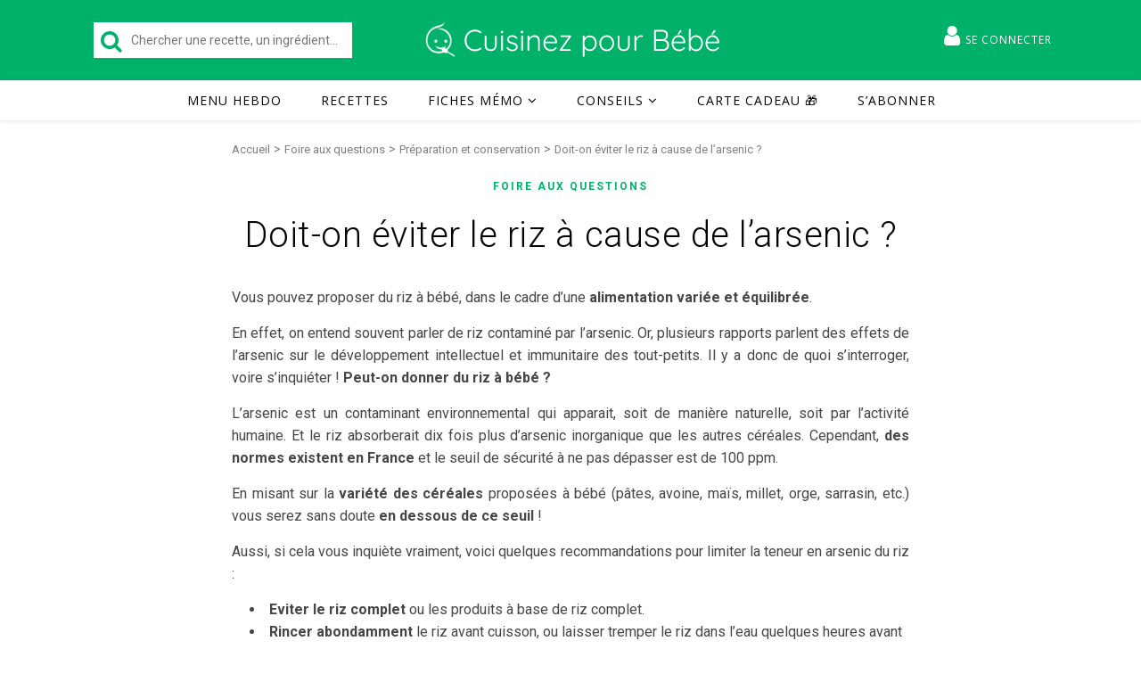

--- FILE ---
content_type: text/html; charset=UTF-8
request_url: https://www.cuisinez-pour-bebe.fr/faq/doit-on-eviter-le-riz-a-cause-de-larsenic/
body_size: 21049
content:
<!DOCTYPE html>
<html
	lang="fr-FR"	itemscope itemtype="https://schema.org/FAQPage">
<head>
	<meta charset="UTF-8">
	<meta name="viewport" content="width=device-width, initial-scale=1.0" />
	<link rel="profile" href="https://gmpg.org/xfn/11">

<meta name='robots' content='index, follow, max-image-preview:large, max-snippet:-1, max-video-preview:-1' />
	<style>img:is([sizes="auto" i], [sizes^="auto," i]) { contain-intrinsic-size: 3000px 1500px }</style>
	<script>var user_id = 0; var algolia_id = '6X0Y0UTRKB'; var algolia_key_searchonly = 'cb085d1f940a1df7dc1b45f682311c5b'; </script>
	<!-- This site is optimized with the Yoast SEO plugin v25.3 - https://yoast.com/wordpress/plugins/seo/ -->
	<title>Doit-on éviter le riz à cause de l&#039;arsenic ? - Cuisinez pour bébé</title>
<link data-rocket-preload as="style" href="https://fonts.googleapis.com/css?family=Playfair%20Display%3A400%2C700%7COpen%20Sans%3A400italic%2C400%2C600italic%2C600%2C700italic%2C700&#038;display=swap" rel="preload">
<link href="https://fonts.googleapis.com/css?family=Playfair%20Display%3A400%2C700%7COpen%20Sans%3A400italic%2C400%2C600italic%2C600%2C700italic%2C700&#038;display=swap" media="print" onload="this.media=&#039;all&#039;" rel="stylesheet">
<noscript><link rel="stylesheet" href="https://fonts.googleapis.com/css?family=Playfair%20Display%3A400%2C700%7COpen%20Sans%3A400italic%2C400%2C600italic%2C600%2C700italic%2C700&#038;display=swap"></noscript>
	<meta name="description" content="Le riz contaminé par l&#039;arsenic ? L&#039;arsenic aurait des effets sur le développement intellectuel et immunitaire des tout-petits. Peut-on donner du riz à bébé ?" />
	<link rel="canonical" href="https://www.cuisinez-pour-bebe.fr/faq/doit-on-eviter-le-riz-a-cause-de-larsenic/" />
	<meta property="og:locale" content="fr_FR" />
	<meta property="og:type" content="article" />
	<meta property="og:title" content="Doit-on éviter le riz à cause de l&#039;arsenic ? - Cuisinez pour bébé" />
	<meta property="og:description" content="Le riz contaminé par l&#039;arsenic ? L&#039;arsenic aurait des effets sur le développement intellectuel et immunitaire des tout-petits. Peut-on donner du riz à bébé ?" />
	<meta property="og:url" content="https://www.cuisinez-pour-bebe.fr/faq/doit-on-eviter-le-riz-a-cause-de-larsenic/" />
	<meta property="og:site_name" content="Cuisinez pour bébé" />
	<meta property="article:publisher" content="https://www.facebook.com/cuisinezpourbebe/" />
	<meta property="article:modified_time" content="2024-01-17T12:46:14+00:00" />
	<meta property="og:image" content="https://cdn.cuisinez-pour-bebe.fr/wp-content/uploads/2020/06/cuisinez-pour-bebe-facebook.jpg" />
	<meta property="og:image:width" content="1200" />
	<meta property="og:image:height" content="627" />
	<meta property="og:image:type" content="image/jpeg" />
	<meta name="twitter:card" content="summary_large_image" />
	<meta name="twitter:label1" content="Durée de lecture estimée" />
	<meta name="twitter:data1" content="2 minutes" />
	<script type="application/ld+json" class="yoast-schema-graph">{"@context":"https://schema.org","@graph":[{"@type":"WebPage","@id":"https://www.cuisinez-pour-bebe.fr/faq/doit-on-eviter-le-riz-a-cause-de-larsenic/","url":"https://www.cuisinez-pour-bebe.fr/faq/doit-on-eviter-le-riz-a-cause-de-larsenic/","name":"Doit-on éviter le riz à cause de l'arsenic ? - Cuisinez pour bébé","isPartOf":{"@id":"https://www.cuisinez-pour-bebe.fr/#website"},"datePublished":"2020-06-29T08:24:00+00:00","dateModified":"2024-01-17T12:46:14+00:00","description":"Le riz contaminé par l'arsenic ? L'arsenic aurait des effets sur le développement intellectuel et immunitaire des tout-petits. Peut-on donner du riz à bébé ?","breadcrumb":{"@id":"https://www.cuisinez-pour-bebe.fr/faq/doit-on-eviter-le-riz-a-cause-de-larsenic/#breadcrumb"},"inLanguage":"fr-FR","potentialAction":[{"@type":"ReadAction","target":["https://www.cuisinez-pour-bebe.fr/faq/doit-on-eviter-le-riz-a-cause-de-larsenic/"]}]},{"@type":"BreadcrumbList","@id":"https://www.cuisinez-pour-bebe.fr/faq/doit-on-eviter-le-riz-a-cause-de-larsenic/#breadcrumb","itemListElement":[{"@type":"ListItem","position":1,"name":"Accueil","item":"https://www.cuisinez-pour-bebe.fr/"},{"@type":"ListItem","position":2,"name":"Foire aux questions","item":"https://www.cuisinez-pour-bebe.fr/faq/"},{"@type":"ListItem","position":3,"name":"Préparation et conservation","item":"https://www.cuisinez-pour-bebe.fr/rubrique/preparation-et-conservation/"},{"@type":"ListItem","position":4,"name":"Doit-on éviter le riz à cause de l&rsquo;arsenic ?"}]},{"@type":"WebSite","@id":"https://www.cuisinez-pour-bebe.fr/#website","url":"https://www.cuisinez-pour-bebe.fr/","name":"Cuisinez pour bébé","description":"Recettes pour bébé et conseils pour la diversification alimentaire","publisher":{"@id":"https://www.cuisinez-pour-bebe.fr/#organization"},"potentialAction":[{"@type":"SearchAction","target":{"@type":"EntryPoint","urlTemplate":"https://www.cuisinez-pour-bebe.fr/?s={search_term_string}"},"query-input":{"@type":"PropertyValueSpecification","valueRequired":true,"valueName":"search_term_string"}}],"inLanguage":"fr-FR"},{"@type":"Organization","@id":"https://www.cuisinez-pour-bebe.fr/#organization","name":"Cuisinez pour bébé","url":"https://www.cuisinez-pour-bebe.fr/","logo":{"@type":"ImageObject","inLanguage":"fr-FR","@id":"https://www.cuisinez-pour-bebe.fr/#/schema/logo/image/","url":"https://cdn.cuisinez-pour-bebe.fr/wp-content/uploads/2018/05/f7b018f3-be93-46ff-970f-8a6701f7e4fa.png","contentUrl":"https://cdn.cuisinez-pour-bebe.fr/wp-content/uploads/2018/05/f7b018f3-be93-46ff-970f-8a6701f7e4fa.png","width":200,"height":200,"caption":"Cuisinez pour bébé"},"image":{"@id":"https://www.cuisinez-pour-bebe.fr/#/schema/logo/image/"},"sameAs":["https://www.facebook.com/cuisinezpourbebe/","https://www.instagram.com/cuisinezpourbebe/","https://www.linkedin.com/company/cuisinez-pour-bebe/","https://www.pinterest.fr/cuisinezpourbebe/","https://www.youtube.com/channel/UCurNf4tmNyz9S1z1lJFzvNw/"]}]}</script>
	<!-- / Yoast SEO plugin. -->


<link rel='dns-prefetch' href='//stats.wp.com' />
<link rel='dns-prefetch' href='//fonts.googleapis.com' />
<link rel='dns-prefetch' href='//cdn.cuisinez-pour-bebe.fr' />
<link rel='dns-prefetch' href='//v0.wordpress.com' />
<link href='https://fonts.gstatic.com' crossorigin rel='preconnect' />
<link href='https://cdn.cuisinez-pour-bebe.fr' rel='preconnect' />
<link rel="alternate" type="application/rss+xml" title="Cuisinez pour bébé &raquo; Flux" href="https://www.cuisinez-pour-bebe.fr/feed/" />
<style id='wp-emoji-styles-inline-css' type='text/css'>

	img.wp-smiley, img.emoji {
		display: inline !important;
		border: none !important;
		box-shadow: none !important;
		height: 1em !important;
		width: 1em !important;
		margin: 0 0.07em !important;
		vertical-align: -0.1em !important;
		background: none !important;
		padding: 0 !important;
	}
</style>
<link rel='stylesheet' id='wp-block-library-css' href='https://www.cuisinez-pour-bebe.fr/wp-includes/css/dist/block-library/style.min.css' type='text/css' media='all' />
<link rel='stylesheet' id='mediaelement-css' href='https://www.cuisinez-pour-bebe.fr/wp-includes/js/mediaelement/mediaelementplayer-legacy.min.css?ver=4.2.17' type='text/css' media='all' />
<link rel='stylesheet' id='wp-mediaelement-css' href='https://www.cuisinez-pour-bebe.fr/wp-includes/js/mediaelement/wp-mediaelement.min.css' type='text/css' media='all' />
<style id='jetpack-sharing-buttons-style-inline-css' type='text/css'>
.jetpack-sharing-buttons__services-list{display:flex;flex-direction:row;flex-wrap:wrap;gap:0;list-style-type:none;margin:5px;padding:0}.jetpack-sharing-buttons__services-list.has-small-icon-size{font-size:12px}.jetpack-sharing-buttons__services-list.has-normal-icon-size{font-size:16px}.jetpack-sharing-buttons__services-list.has-large-icon-size{font-size:24px}.jetpack-sharing-buttons__services-list.has-huge-icon-size{font-size:36px}@media print{.jetpack-sharing-buttons__services-list{display:none!important}}.editor-styles-wrapper .wp-block-jetpack-sharing-buttons{gap:0;padding-inline-start:0}ul.jetpack-sharing-buttons__services-list.has-background{padding:1.25em 2.375em}
</style>
<style id='classic-theme-styles-inline-css' type='text/css'>
/*! This file is auto-generated */
.wp-block-button__link{color:#fff;background-color:#32373c;border-radius:9999px;box-shadow:none;text-decoration:none;padding:calc(.667em + 2px) calc(1.333em + 2px);font-size:1.125em}.wp-block-file__button{background:#32373c;color:#fff;text-decoration:none}
</style>
<style id='global-styles-inline-css' type='text/css'>
:root{--wp--preset--aspect-ratio--square: 1;--wp--preset--aspect-ratio--4-3: 4/3;--wp--preset--aspect-ratio--3-4: 3/4;--wp--preset--aspect-ratio--3-2: 3/2;--wp--preset--aspect-ratio--2-3: 2/3;--wp--preset--aspect-ratio--16-9: 16/9;--wp--preset--aspect-ratio--9-16: 9/16;--wp--preset--color--black: #000000;--wp--preset--color--cyan-bluish-gray: #abb8c3;--wp--preset--color--white: #ffffff;--wp--preset--color--pale-pink: #f78da7;--wp--preset--color--vivid-red: #cf2e2e;--wp--preset--color--luminous-vivid-orange: #ff6900;--wp--preset--color--luminous-vivid-amber: #fcb900;--wp--preset--color--light-green-cyan: #7bdcb5;--wp--preset--color--vivid-green-cyan: #00d084;--wp--preset--color--pale-cyan-blue: #8ed1fc;--wp--preset--color--vivid-cyan-blue: #0693e3;--wp--preset--color--vivid-purple: #9b51e0;--wp--preset--gradient--vivid-cyan-blue-to-vivid-purple: linear-gradient(135deg,rgba(6,147,227,1) 0%,rgb(155,81,224) 100%);--wp--preset--gradient--light-green-cyan-to-vivid-green-cyan: linear-gradient(135deg,rgb(122,220,180) 0%,rgb(0,208,130) 100%);--wp--preset--gradient--luminous-vivid-amber-to-luminous-vivid-orange: linear-gradient(135deg,rgba(252,185,0,1) 0%,rgba(255,105,0,1) 100%);--wp--preset--gradient--luminous-vivid-orange-to-vivid-red: linear-gradient(135deg,rgba(255,105,0,1) 0%,rgb(207,46,46) 100%);--wp--preset--gradient--very-light-gray-to-cyan-bluish-gray: linear-gradient(135deg,rgb(238,238,238) 0%,rgb(169,184,195) 100%);--wp--preset--gradient--cool-to-warm-spectrum: linear-gradient(135deg,rgb(74,234,220) 0%,rgb(151,120,209) 20%,rgb(207,42,186) 40%,rgb(238,44,130) 60%,rgb(251,105,98) 80%,rgb(254,248,76) 100%);--wp--preset--gradient--blush-light-purple: linear-gradient(135deg,rgb(255,206,236) 0%,rgb(152,150,240) 100%);--wp--preset--gradient--blush-bordeaux: linear-gradient(135deg,rgb(254,205,165) 0%,rgb(254,45,45) 50%,rgb(107,0,62) 100%);--wp--preset--gradient--luminous-dusk: linear-gradient(135deg,rgb(255,203,112) 0%,rgb(199,81,192) 50%,rgb(65,88,208) 100%);--wp--preset--gradient--pale-ocean: linear-gradient(135deg,rgb(255,245,203) 0%,rgb(182,227,212) 50%,rgb(51,167,181) 100%);--wp--preset--gradient--electric-grass: linear-gradient(135deg,rgb(202,248,128) 0%,rgb(113,206,126) 100%);--wp--preset--gradient--midnight: linear-gradient(135deg,rgb(2,3,129) 0%,rgb(40,116,252) 100%);--wp--preset--font-size--small: 13px;--wp--preset--font-size--medium: 20px;--wp--preset--font-size--large: 36px;--wp--preset--font-size--x-large: 42px;--wp--preset--spacing--20: 0.44rem;--wp--preset--spacing--30: 0.67rem;--wp--preset--spacing--40: 1rem;--wp--preset--spacing--50: 1.5rem;--wp--preset--spacing--60: 2.25rem;--wp--preset--spacing--70: 3.38rem;--wp--preset--spacing--80: 5.06rem;--wp--preset--shadow--natural: 6px 6px 9px rgba(0, 0, 0, 0.2);--wp--preset--shadow--deep: 12px 12px 50px rgba(0, 0, 0, 0.4);--wp--preset--shadow--sharp: 6px 6px 0px rgba(0, 0, 0, 0.2);--wp--preset--shadow--outlined: 6px 6px 0px -3px rgba(255, 255, 255, 1), 6px 6px rgba(0, 0, 0, 1);--wp--preset--shadow--crisp: 6px 6px 0px rgba(0, 0, 0, 1);}:where(.is-layout-flex){gap: 0.5em;}:where(.is-layout-grid){gap: 0.5em;}body .is-layout-flex{display: flex;}.is-layout-flex{flex-wrap: wrap;align-items: center;}.is-layout-flex > :is(*, div){margin: 0;}body .is-layout-grid{display: grid;}.is-layout-grid > :is(*, div){margin: 0;}:where(.wp-block-columns.is-layout-flex){gap: 2em;}:where(.wp-block-columns.is-layout-grid){gap: 2em;}:where(.wp-block-post-template.is-layout-flex){gap: 1.25em;}:where(.wp-block-post-template.is-layout-grid){gap: 1.25em;}.has-black-color{color: var(--wp--preset--color--black) !important;}.has-cyan-bluish-gray-color{color: var(--wp--preset--color--cyan-bluish-gray) !important;}.has-white-color{color: var(--wp--preset--color--white) !important;}.has-pale-pink-color{color: var(--wp--preset--color--pale-pink) !important;}.has-vivid-red-color{color: var(--wp--preset--color--vivid-red) !important;}.has-luminous-vivid-orange-color{color: var(--wp--preset--color--luminous-vivid-orange) !important;}.has-luminous-vivid-amber-color{color: var(--wp--preset--color--luminous-vivid-amber) !important;}.has-light-green-cyan-color{color: var(--wp--preset--color--light-green-cyan) !important;}.has-vivid-green-cyan-color{color: var(--wp--preset--color--vivid-green-cyan) !important;}.has-pale-cyan-blue-color{color: var(--wp--preset--color--pale-cyan-blue) !important;}.has-vivid-cyan-blue-color{color: var(--wp--preset--color--vivid-cyan-blue) !important;}.has-vivid-purple-color{color: var(--wp--preset--color--vivid-purple) !important;}.has-black-background-color{background-color: var(--wp--preset--color--black) !important;}.has-cyan-bluish-gray-background-color{background-color: var(--wp--preset--color--cyan-bluish-gray) !important;}.has-white-background-color{background-color: var(--wp--preset--color--white) !important;}.has-pale-pink-background-color{background-color: var(--wp--preset--color--pale-pink) !important;}.has-vivid-red-background-color{background-color: var(--wp--preset--color--vivid-red) !important;}.has-luminous-vivid-orange-background-color{background-color: var(--wp--preset--color--luminous-vivid-orange) !important;}.has-luminous-vivid-amber-background-color{background-color: var(--wp--preset--color--luminous-vivid-amber) !important;}.has-light-green-cyan-background-color{background-color: var(--wp--preset--color--light-green-cyan) !important;}.has-vivid-green-cyan-background-color{background-color: var(--wp--preset--color--vivid-green-cyan) !important;}.has-pale-cyan-blue-background-color{background-color: var(--wp--preset--color--pale-cyan-blue) !important;}.has-vivid-cyan-blue-background-color{background-color: var(--wp--preset--color--vivid-cyan-blue) !important;}.has-vivid-purple-background-color{background-color: var(--wp--preset--color--vivid-purple) !important;}.has-black-border-color{border-color: var(--wp--preset--color--black) !important;}.has-cyan-bluish-gray-border-color{border-color: var(--wp--preset--color--cyan-bluish-gray) !important;}.has-white-border-color{border-color: var(--wp--preset--color--white) !important;}.has-pale-pink-border-color{border-color: var(--wp--preset--color--pale-pink) !important;}.has-vivid-red-border-color{border-color: var(--wp--preset--color--vivid-red) !important;}.has-luminous-vivid-orange-border-color{border-color: var(--wp--preset--color--luminous-vivid-orange) !important;}.has-luminous-vivid-amber-border-color{border-color: var(--wp--preset--color--luminous-vivid-amber) !important;}.has-light-green-cyan-border-color{border-color: var(--wp--preset--color--light-green-cyan) !important;}.has-vivid-green-cyan-border-color{border-color: var(--wp--preset--color--vivid-green-cyan) !important;}.has-pale-cyan-blue-border-color{border-color: var(--wp--preset--color--pale-cyan-blue) !important;}.has-vivid-cyan-blue-border-color{border-color: var(--wp--preset--color--vivid-cyan-blue) !important;}.has-vivid-purple-border-color{border-color: var(--wp--preset--color--vivid-purple) !important;}.has-vivid-cyan-blue-to-vivid-purple-gradient-background{background: var(--wp--preset--gradient--vivid-cyan-blue-to-vivid-purple) !important;}.has-light-green-cyan-to-vivid-green-cyan-gradient-background{background: var(--wp--preset--gradient--light-green-cyan-to-vivid-green-cyan) !important;}.has-luminous-vivid-amber-to-luminous-vivid-orange-gradient-background{background: var(--wp--preset--gradient--luminous-vivid-amber-to-luminous-vivid-orange) !important;}.has-luminous-vivid-orange-to-vivid-red-gradient-background{background: var(--wp--preset--gradient--luminous-vivid-orange-to-vivid-red) !important;}.has-very-light-gray-to-cyan-bluish-gray-gradient-background{background: var(--wp--preset--gradient--very-light-gray-to-cyan-bluish-gray) !important;}.has-cool-to-warm-spectrum-gradient-background{background: var(--wp--preset--gradient--cool-to-warm-spectrum) !important;}.has-blush-light-purple-gradient-background{background: var(--wp--preset--gradient--blush-light-purple) !important;}.has-blush-bordeaux-gradient-background{background: var(--wp--preset--gradient--blush-bordeaux) !important;}.has-luminous-dusk-gradient-background{background: var(--wp--preset--gradient--luminous-dusk) !important;}.has-pale-ocean-gradient-background{background: var(--wp--preset--gradient--pale-ocean) !important;}.has-electric-grass-gradient-background{background: var(--wp--preset--gradient--electric-grass) !important;}.has-midnight-gradient-background{background: var(--wp--preset--gradient--midnight) !important;}.has-small-font-size{font-size: var(--wp--preset--font-size--small) !important;}.has-medium-font-size{font-size: var(--wp--preset--font-size--medium) !important;}.has-large-font-size{font-size: var(--wp--preset--font-size--large) !important;}.has-x-large-font-size{font-size: var(--wp--preset--font-size--x-large) !important;}
:where(.wp-block-post-template.is-layout-flex){gap: 1.25em;}:where(.wp-block-post-template.is-layout-grid){gap: 1.25em;}
:where(.wp-block-columns.is-layout-flex){gap: 2em;}:where(.wp-block-columns.is-layout-grid){gap: 2em;}
:root :where(.wp-block-pullquote){font-size: 1.5em;line-height: 1.6;}
</style>
<link data-minify="1" rel='stylesheet' id='ihc_front_end_style-css' href='https://www.cuisinez-pour-bebe.fr/wp-content/cache/min/1/wp-content/plugins/indeed-membership-pro/assets/css/style.min.css?ver=1765443727' type='text/css' media='all' />
<link rel='stylesheet' id='ihc_templates_style-css' href='https://www.cuisinez-pour-bebe.fr/wp-content/plugins/indeed-membership-pro/assets/css/templates.min.css?ver=10.1' type='text/css' media='all' />
<link data-minify="1" rel='stylesheet' id='wpfla-style-handle-css' href='https://www.cuisinez-pour-bebe.fr/wp-content/cache/min/1/wp-content/plugins/wp-first-letter-avatar/css/style.css?ver=1765443727' type='text/css' media='all' />
<link rel='stylesheet' id='ivory-search-styles-css' href='https://www.cuisinez-pour-bebe.fr/wp-content/plugins/add-search-to-menu/public/css/ivory-search.min.css?ver=5.5.11' type='text/css' media='all' />
<link data-minify="1" rel='stylesheet' id='brb-public-main-css-css' href='https://www.cuisinez-pour-bebe.fr/wp-content/cache/min/1/wp-content/plugins/business-reviews-bundle/assets/css/public-main.css?ver=1765443727' type='text/css' media='all' />
<link data-minify="1" rel='stylesheet' id='ashe-style-css' href='https://www.cuisinez-pour-bebe.fr/wp-content/cache/min/1/wp-content/themes/ashe/style.css?ver=1765443727' type='text/css' media='all' />
<link data-minify="1" rel='stylesheet' id='child-style-css' href='https://www.cuisinez-pour-bebe.fr/wp-content/cache/min/1/wp-content/themes/cuisinezpourbebe/style.css?ver=1765443727' type='text/css' media='all' />
<link data-minify="1" rel='stylesheet' id='cta-css' href='https://www.cuisinez-pour-bebe.fr/wp-content/cache/min/1/wp-content/themes/cuisinezpourbebe/assets/css/bttn.css?ver=1765443727' type='text/css' media='all' />
<link rel='stylesheet' id='print-css' href='https://www.cuisinez-pour-bebe.fr/wp-content/themes/cuisinezpourbebe/assets/css/print.css?ver=1.0.0' type='text/css' media='print' />
<link data-minify="1" rel='stylesheet' id='fontawesome-css' href='https://www.cuisinez-pour-bebe.fr/wp-content/cache/min/1/wp-content/themes/ashe/assets/css/font-awesome.css?ver=1765443727' type='text/css' media='all' />
<link data-minify="1" rel='stylesheet' id='fontello-css' href='https://www.cuisinez-pour-bebe.fr/wp-content/cache/min/1/wp-content/themes/ashe/assets/css/fontello.css?ver=1765443727' type='text/css' media='all' />
<link data-minify="1" rel='stylesheet' id='slick-css' href='https://www.cuisinez-pour-bebe.fr/wp-content/cache/min/1/wp-content/themes/ashe/assets/css/slick.css?ver=1765443727' type='text/css' media='all' />
<link data-minify="1" rel='stylesheet' id='scrollbar-css' href='https://www.cuisinez-pour-bebe.fr/wp-content/cache/min/1/wp-content/themes/ashe/assets/css/perfect-scrollbar.css?ver=1765443727' type='text/css' media='all' />
<link data-minify="1" rel='stylesheet' id='ashe-responsive-css' href='https://www.cuisinez-pour-bebe.fr/wp-content/cache/min/1/wp-content/themes/ashe/assets/css/responsive.css?ver=1765443727' type='text/css' media='all' />


<style id='akismet-widget-style-inline-css' type='text/css'>

			.a-stats {
				--akismet-color-mid-green: #357b49;
				--akismet-color-white: #fff;
				--akismet-color-light-grey: #f6f7f7;

				max-width: 350px;
				width: auto;
			}

			.a-stats * {
				all: unset;
				box-sizing: border-box;
			}

			.a-stats strong {
				font-weight: 600;
			}

			.a-stats a.a-stats__link,
			.a-stats a.a-stats__link:visited,
			.a-stats a.a-stats__link:active {
				background: var(--akismet-color-mid-green);
				border: none;
				box-shadow: none;
				border-radius: 8px;
				color: var(--akismet-color-white);
				cursor: pointer;
				display: block;
				font-family: -apple-system, BlinkMacSystemFont, 'Segoe UI', 'Roboto', 'Oxygen-Sans', 'Ubuntu', 'Cantarell', 'Helvetica Neue', sans-serif;
				font-weight: 500;
				padding: 12px;
				text-align: center;
				text-decoration: none;
				transition: all 0.2s ease;
			}

			/* Extra specificity to deal with TwentyTwentyOne focus style */
			.widget .a-stats a.a-stats__link:focus {
				background: var(--akismet-color-mid-green);
				color: var(--akismet-color-white);
				text-decoration: none;
			}

			.a-stats a.a-stats__link:hover {
				filter: brightness(110%);
				box-shadow: 0 4px 12px rgba(0, 0, 0, 0.06), 0 0 2px rgba(0, 0, 0, 0.16);
			}

			.a-stats .count {
				color: var(--akismet-color-white);
				display: block;
				font-size: 1.5em;
				line-height: 1.4;
				padding: 0 13px;
				white-space: nowrap;
			}
		
</style>
<link rel='stylesheet' id='tablepress-default-css' href='https://www.cuisinez-pour-bebe.fr/wp-content/tablepress-combined.min.css?ver=17' type='text/css' media='all' />
<script type="text/javascript" src="https://www.cuisinez-pour-bebe.fr/wp-includes/js/jquery/jquery.min.js?ver=3.7.1" id="jquery-core-js"></script>
<script type="text/javascript" src="https://www.cuisinez-pour-bebe.fr/wp-includes/js/jquery/jquery-migrate.min.js?ver=3.4.1" id="jquery-migrate-js" data-rocket-defer defer></script>
<script type="text/javascript" src="https://www.cuisinez-pour-bebe.fr/wp-content/plugins/indeed-membership-pro/assets/js/jquery-ui.min.js?ver=10.1" id="ihc-jquery-ui-js" data-rocket-defer defer></script>
<script type="text/javascript" id="ihc-front_end_js-js-extra">
/* <![CDATA[ */
var ihc_translated_labels = {"delete_level":"Are you sure you want to delete this membership?","cancel_level":"Are you sure you want to cancel this membership?"};
/* ]]> */
</script>
<script type="text/javascript" src="https://www.cuisinez-pour-bebe.fr/wp-content/plugins/indeed-membership-pro/assets/js/functions.min.js?ver=10.1" id="ihc-front_end_js-js" data-rocket-defer defer></script>
<script type="text/javascript" id="ihc-front_end_js-js-after">
/* <![CDATA[ */
var ihc_site_url='https://www.cuisinez-pour-bebe.fr';
var ihc_plugin_url='https://www.cuisinez-pour-bebe.fr/wp-content/plugins/indeed-membership-pro/';
var ihc_ajax_url='https://www.cuisinez-pour-bebe.fr/wp-admin/admin-ajax.php';
var ihcStripeMultiply='100';
/* ]]> */
</script>
<script type="text/javascript" id="brb-public-main-js-js-extra">
/* <![CDATA[ */
var brb_vars = {"ajaxurl":"https:\/\/www.cuisinez-pour-bebe.fr\/wp-admin\/admin-ajax.php","gavatar":"https:\/\/www.cuisinez-pour-bebe.fr\/wp-content\/plugins\/business-reviews-bundle\/assets\/img\/google_avatar.png"};
/* ]]> */
</script>
<script data-minify="1" type="text/javascript" defer="defer" src="https://www.cuisinez-pour-bebe.fr/wp-content/cache/min/1/wp-content/plugins/business-reviews-bundle/assets/js/public-main.js?ver=1765443728" id="brb-public-main-js-js"></script>
<script data-minify="1" type="text/javascript" src="https://www.cuisinez-pour-bebe.fr/wp-content/cache/min/1/wp-content/themes/cuisinezpourbebe/assets/js/smartbanner.js?ver=1765443728" id="mobile-app-smart-banner&quot;-js" data-rocket-defer defer></script>
<script data-minify="1" type="text/javascript" src="https://www.cuisinez-pour-bebe.fr/wp-content/cache/min/1/wp-content/plugins/responsive-menu-pro/public/js/noscroll.js?ver=1765443728" id="responsive-menu-pro-noscroll-js" data-rocket-defer defer></script>
<link rel="https://api.w.org/" href="https://www.cuisinez-pour-bebe.fr/wp-json/" /><link rel="alternate" title="JSON" type="application/json" href="https://www.cuisinez-pour-bebe.fr/wp-json/wp/v2/faq/42679" /><link rel="EditURI" type="application/rsd+xml" title="RSD" href="https://www.cuisinez-pour-bebe.fr/xmlrpc.php?rsd" />
<link rel="alternate" title="oEmbed (JSON)" type="application/json+oembed" href="https://www.cuisinez-pour-bebe.fr/wp-json/oembed/1.0/embed?url=https%3A%2F%2Fwww.cuisinez-pour-bebe.fr%2Ffaq%2Fdoit-on-eviter-le-riz-a-cause-de-larsenic%2F" />
<link rel="alternate" title="oEmbed (XML)" type="text/xml+oembed" href="https://www.cuisinez-pour-bebe.fr/wp-json/oembed/1.0/embed?url=https%3A%2F%2Fwww.cuisinez-pour-bebe.fr%2Ffaq%2Fdoit-on-eviter-le-riz-a-cause-de-larsenic%2F&#038;format=xml" />
<meta name="viewport" content="width=device-width, initial-scale=1.0, maximum-scale=1.0, user-scalable=0" />


<!-- Global site tag (gtag.js) - Google Analytics -->
<script async src="https://www.googletagmanager.com/gtag/js?id=G-S7J6W74HZ3"></script>
<script>
  window.dataLayer = window.dataLayer || [];
  function gtag(){dataLayer.push(arguments);}
  gtag('js', new Date());

  gtag('config', 'G-S7J6W74HZ3');
</script>
<meta name='ump-token' content='961f72e8dc'><style id="mystickymenu" type="text/css">#mysticky-nav { width:100%; position: static; height: auto !important; }#mysticky-nav.wrapfixed { position:fixed; left: 0px; margin-top:0px;  z-index: 99990; -webkit-transition: 0s; -moz-transition: 0s; -o-transition: 0s; transition: 0s; -ms-filter:"progid:DXImageTransform.Microsoft.Alpha(Opacity=100)"; filter: alpha(opacity=100); opacity:1; background-color: #ffffff;}#mysticky-nav.wrapfixed .myfixed{ background-color: #ffffff; position: relative;top: auto;left: auto;right: auto;}#mysticky-nav .myfixed { margin:0 auto; float:none; border:0px; background:none; max-width:100%; }</style>			<style type="text/css">
																															</style>
			<style type="text/css"> .wprm-comment-rating svg { width: 18px !important; height: 18px !important; } img.wprm-comment-rating { width: 90px !important; height: 18px !important; } .wprm-comment-rating svg path { fill: #00b16a; } .wprm-comment-rating svg polygon { stroke: #00b16a; } .wprm-comment-ratings-container svg .wprm-star-full { fill: #00b16a; } .wprm-comment-ratings-container svg .wprm-star-empty { stroke: #00b16a; }</style>	<style>img#wpstats{display:none}</style>
		<style id="ashe_dynamic_css">body {background-color: #ffffff;}#top-bar {background-color: #ffffff;}#top-bar a {color: #000000;}#top-bar a:hover,#top-bar li.current-menu-item > a,#top-bar li.current-menu-ancestor > a,#top-bar .sub-menu li.current-menu-item > a,#top-bar .sub-menu li.current-menu-ancestor> a {color: #00b16a;}#top-menu .sub-menu,#top-menu .sub-menu a {background-color: #ffffff;border-color: rgba(0,0,0, 0.05);}@media screen and ( max-width: 979px ) {.top-bar-socials {float: none !important;}.top-bar-socials a {line-height: 40px !important;}}.header-logo a,.site-description {color: #111;}.entry-header {background-color: #ffffff;}#main-nav {background-color: #ffffff;box-shadow: 0px 1px 5px rgba(0,0,0, 0.1);}#featured-links h6 {background-color: rgba(255,255,255, 0.85);color: #000000;}#main-nav a,#main-nav i,#main-nav #s {color: #000000;}.main-nav-sidebar span,.sidebar-alt-close-btn span {background-color: #000000;}#main-nav a:hover,#main-nav i:hover,#main-nav li.current-menu-item > a,#main-nav li.current-menu-ancestor > a,#main-nav .sub-menu li.current-menu-item > a,#main-nav .sub-menu li.current-menu-ancestor> a {color: #00b16a;}.main-nav-sidebar:hover span {background-color: #00b16a;}#main-menu .sub-menu,#main-menu .sub-menu a {background-color: #ffffff;border-color: rgba(0,0,0, 0.05);}#main-nav #s {background-color: #ffffff;}#main-nav #s::-webkit-input-placeholder { /* Chrome/Opera/Safari */color: rgba(0,0,0, 0.7);}#main-nav #s::-moz-placeholder { /* Firefox 19+ */color: rgba(0,0,0, 0.7);}#main-nav #s:-ms-input-placeholder { /* IE 10+ */color: rgba(0,0,0, 0.7);}#main-nav #s:-moz-placeholder { /* Firefox 18- */color: rgba(0,0,0, 0.7);}/* Background */.sidebar-alt,#featured-links,.main-content,.featured-slider-area,.page-content select,.page-content input,.page-content textarea {background-color: #ffffff;}/* Text */.page-content,.page-content select,.page-content input,.page-content textarea,.page-content .post-author a,.page-content .ashe-widget a,.page-content .comment-author {color: #464646;}/* Title */.page-content h1,.page-content h2,.page-content h3,.page-content h4,.page-content h5,.page-content h6,.page-content .post-title a,.page-content .author-description h4 a,.page-content .related-posts h4 a,.page-content .blog-pagination .previous-page a,.page-content .blog-pagination .next-page a,blockquote,.page-content .post-share a {color: #030303;}.page-content .post-title a:hover {color: rgba(3,3,3, 0.75);}/* Meta */.page-content .post-date,.page-content .post-comments,.page-content .post-author,.page-content [data-layout*="list"] .post-author a,.page-content .related-post-date,.page-content .comment-meta a,.page-content .author-share a,.page-content .post-tags a,.page-content .tagcloud a,.widget_categories li,.widget_archive li,.ahse-subscribe-box p,.rpwwt-post-author,.rpwwt-post-categories,.rpwwt-post-date,.rpwwt-post-comments-number {color: #a1a1a1;}.page-content input::-webkit-input-placeholder { /* Chrome/Opera/Safari */color: #a1a1a1;}.page-content input::-moz-placeholder { /* Firefox 19+ */color: #a1a1a1;}.page-content input:-ms-input-placeholder { /* IE 10+ */color: #a1a1a1;}.page-content input:-moz-placeholder { /* Firefox 18- */color: #a1a1a1;}/* Accent */.page-content a,.post-categories,.page-content .ashe-widget.widget_text a {color: #00b16a;}.page-content .elementor a,.page-content .elementor a:hover {color: inherit;}.ps-container > .ps-scrollbar-y-rail > .ps-scrollbar-y {background: #00b16a;}.page-content a:hover {color: rgba(0,177,106, 0.8);}blockquote {border-color: #00b16a;}/* Selection */::-moz-selection {color: #ffffff;background: #00b16a;}::selection {color: #ffffff;background: #00b16a;}/* Border */.page-content .post-footer,[data-layout*="list"] .blog-grid > li,.page-content .author-description,.page-content .related-posts,.page-content .entry-comments,.page-content .ashe-widget li,.page-content #wp-calendar,.page-content #wp-calendar caption,.page-content #wp-calendar tbody td,.page-content .widget_nav_menu li a,.page-content .tagcloud a,.page-content select,.page-content input,.page-content textarea,.widget-title h2:before,.widget-title h2:after,.post-tags a,.gallery-caption,.wp-caption-text,table tr,table th,table td,pre,.category-description {border-color: #e8e8e8;}hr {background-color: #e8e8e8;}/* Buttons */.widget_search i,.widget_search #searchsubmit,.single-navigation i,.page-content .submit,.page-content .blog-pagination.numeric a,.page-content .blog-pagination.load-more a,.page-content .ashe-subscribe-box input[type="submit"],.page-content .widget_wysija input[type="submit"],.page-content .post-password-form input[type="submit"],.page-content .wpcf7 [type="submit"] {color: #ffffff;background-color: #333333;}.single-navigation i:hover,.page-content .submit:hover,.page-content .blog-pagination.numeric a:hover,.page-content .blog-pagination.numeric span,.page-content .blog-pagination.load-more a:hover,.page-content .ashe-subscribe-box input[type="submit"]:hover,.page-content .widget_wysija input[type="submit"]:hover,.page-content .post-password-form input[type="submit"]:hover,.page-content .wpcf7 [type="submit"]:hover {color: #ffffff;background-color: #00b16a;}/* Image Overlay */.image-overlay,#infscr-loading,.page-content h4.image-overlay {color: #ffffff;background-color: rgba(73,73,73, 0.3);}.image-overlay a,.post-slider .prev-arrow,.post-slider .next-arrow,.page-content .image-overlay a,#featured-slider .slick-arrow,#featured-slider .slider-dots {color: #ffffff;}.slide-caption {background: rgba(255,255,255, 0.95);}#featured-slider .slick-active {background: #ffffff;}#page-footer,#page-footer select,#page-footer input,#page-footer textarea {background-color: #f6f6f6;color: #333333;}#page-footer,#page-footer a,#page-footer select,#page-footer input,#page-footer textarea {color: #333333;}#page-footer #s::-webkit-input-placeholder { /* Chrome/Opera/Safari */color: #333333;}#page-footer #s::-moz-placeholder { /* Firefox 19+ */color: #333333;}#page-footer #s:-ms-input-placeholder { /* IE 10+ */color: #333333;}#page-footer #s:-moz-placeholder { /* Firefox 18- */color: #333333;}/* Title */#page-footer h1,#page-footer h2,#page-footer h3,#page-footer h4,#page-footer h5,#page-footer h6 {color: #111111;}#page-footer a:hover {color: #00b16a;}/* Border */#page-footer a,#page-footer .ashe-widget li,#page-footer #wp-calendar,#page-footer #wp-calendar caption,#page-footer #wp-calendar tbody td,#page-footer .widget_nav_menu li a,#page-footer select,#page-footer input,#page-footer textarea,#page-footer .widget-title h2:before,#page-footer .widget-title h2:after,.footer-widgets {border-color: #e0dbdb;}#page-footer hr {background-color: #e0dbdb;}.ashe-preloader-wrap {background-color: #ffffff;}@media screen and ( max-width: 640px ) {.related-posts {display: none;}}.header-logo a {font-family: 'Open Sans';}#top-menu li a {font-family: 'Open Sans';}#main-menu li a {font-family: 'Open Sans';}#mobile-menu li {font-family: 'Open Sans';}#top-menu li a,#main-menu li a,#mobile-menu li {text-transform: uppercase;}.boxed-wrapper {max-width: 1160px;}.sidebar-alt {max-width: 340px;left: -340px; padding: 85px 35px 0px;}.sidebar-left,.sidebar-right {width: 307px;}.main-container {width: 100%;}#top-bar > div,#main-nav > div,#featured-links,.main-content,.page-footer-inner,.featured-slider-area.boxed-wrapper {padding-left: 40px;padding-right: 40px;}#top-menu {float: left;}.top-bar-socials {float: right;}.entry-header {height: 500px;background-image:url();background-size: cover;}.entry-header {background-position: center center;}.logo-img {max-width: 700px;}.mini-logo a {max-width: 70px;}#main-nav {text-align: center;}.main-nav-sidebar {position: absolute;top: 0px;left: 40px;z-index: 1;}.main-nav-icons {position: absolute;top: 0px;right: 40px;z-index: 2;}.mini-logo {position: absolute;left: auto;top: 0;}.main-nav-sidebar ~ .mini-logo {margin-left: 30px;}#featured-links .featured-link {margin-right: 20px;}#featured-links .featured-link:last-of-type {margin-right: 0;}#featured-links .featured-link {width: calc( (100% - 40px) / 3 - 1px);width: -webkit-calc( (100% - 40px) / 3- 1px);}.blog-grid > li {width: 100%;margin-bottom: 30px;}.footer-widgets > .ashe-widget {width: 30%;margin-right: 5%;}.footer-widgets > .ashe-widget:nth-child(3n+3) {margin-right: 0;}.footer-widgets > .ashe-widget:nth-child(3n+4) {clear: both;}.copyright-info {float: right;}.footer-socials {float: left;}.woocommerce div.product .stock,.woocommerce div.product p.price,.woocommerce div.product span.price,.woocommerce ul.products li.product .price,.woocommerce-Reviews .woocommerce-review__author,.woocommerce form .form-row .required,.woocommerce form .form-row.woocommerce-invalid label,.woocommerce .page-content div.product .woocommerce-tabs ul.tabs li a {color: #464646;}.woocommerce a.remove:hover {color: #464646 !important;}.woocommerce a.remove,.woocommerce .product_meta,.page-content .woocommerce-breadcrumb,.page-content .woocommerce-review-link,.page-content .woocommerce-breadcrumb a,.page-content .woocommerce-MyAccount-navigation-link a,.woocommerce .woocommerce-info:before,.woocommerce .page-content .woocommerce-result-count,.woocommerce-page .page-content .woocommerce-result-count,.woocommerce-Reviews .woocommerce-review__published-date,.woocommerce .product_list_widget .quantity,.woocommerce .widget_products .amount,.woocommerce .widget_price_filter .price_slider_amount,.woocommerce .widget_recently_viewed_products .amount,.woocommerce .widget_top_rated_products .amount,.woocommerce .widget_recent_reviews .reviewer {color: #a1a1a1;}.woocommerce a.remove {color: #a1a1a1 !important;}p.demo_store,.woocommerce-store-notice,.woocommerce span.onsale { background-color: #00b16a;}.woocommerce .star-rating::before,.woocommerce .star-rating span::before,.woocommerce .page-content ul.products li.product .button,.page-content .woocommerce ul.products li.product .button,.page-content .woocommerce-MyAccount-navigation-link.is-active a,.page-content .woocommerce-MyAccount-navigation-link a:hover { color: #00b16a;}.woocommerce form.login,.woocommerce form.register,.woocommerce-account fieldset,.woocommerce form.checkout_coupon,.woocommerce .woocommerce-info,.woocommerce .woocommerce-error,.woocommerce .woocommerce-message,.woocommerce .widget_shopping_cart .total,.woocommerce.widget_shopping_cart .total,.woocommerce-Reviews .comment_container,.woocommerce-cart #payment ul.payment_methods,#add_payment_method #payment ul.payment_methods,.woocommerce-checkout #payment ul.payment_methods,.woocommerce div.product .woocommerce-tabs ul.tabs::before,.woocommerce div.product .woocommerce-tabs ul.tabs::after,.woocommerce div.product .woocommerce-tabs ul.tabs li,.woocommerce .woocommerce-MyAccount-navigation-link,.select2-container--default .select2-selection--single {border-color: #e8e8e8;}.woocommerce-cart #payment,#add_payment_method #payment,.woocommerce-checkout #payment,.woocommerce .woocommerce-info,.woocommerce .woocommerce-error,.woocommerce .woocommerce-message,.woocommerce div.product .woocommerce-tabs ul.tabs li {background-color: rgba(232,232,232, 0.3);}.woocommerce-cart #payment div.payment_box::before,#add_payment_method #payment div.payment_box::before,.woocommerce-checkout #payment div.payment_box::before {border-color: rgba(232,232,232, 0.5);}.woocommerce-cart #payment div.payment_box,#add_payment_method #payment div.payment_box,.woocommerce-checkout #payment div.payment_box {background-color: rgba(232,232,232, 0.5);}.page-content .woocommerce input.button,.page-content .woocommerce a.button,.page-content .woocommerce a.button.alt,.page-content .woocommerce button.button.alt,.page-content .woocommerce input.button.alt,.page-content .woocommerce #respond input#submit.alt,.woocommerce .page-content .widget_product_search input[type="submit"],.woocommerce .page-content .woocommerce-message .button,.woocommerce .page-content a.button.alt,.woocommerce .page-content button.button.alt,.woocommerce .page-content #respond input#submit,.woocommerce .page-content .widget_price_filter .button,.woocommerce .page-content .woocommerce-message .button,.woocommerce-page .page-content .woocommerce-message .button,.woocommerce .page-content nav.woocommerce-pagination ul li a,.woocommerce .page-content nav.woocommerce-pagination ul li span {color: #ffffff;background-color: #333333;}.page-content .woocommerce input.button:hover,.page-content .woocommerce a.button:hover,.page-content .woocommerce a.button.alt:hover,.page-content .woocommerce button.button.alt:hover,.page-content .woocommerce input.button.alt:hover,.page-content .woocommerce #respond input#submit.alt:hover,.woocommerce .page-content .woocommerce-message .button:hover,.woocommerce .page-content a.button.alt:hover,.woocommerce .page-content button.button.alt:hover,.woocommerce .page-content #respond input#submit:hover,.woocommerce .page-content .widget_price_filter .button:hover,.woocommerce .page-content .woocommerce-message .button:hover,.woocommerce-page .page-content .woocommerce-message .button:hover,.woocommerce .page-content nav.woocommerce-pagination ul li a:hover,.woocommerce .page-content nav.woocommerce-pagination ul li span.current {color: #ffffff;background-color: #00b16a;}.woocommerce .page-content nav.woocommerce-pagination ul li a.prev,.woocommerce .page-content nav.woocommerce-pagination ul li a.next {color: #333333;}.woocommerce .page-content nav.woocommerce-pagination ul li a.prev:hover,.woocommerce .page-content nav.woocommerce-pagination ul li a.next:hover {color: #00b16a;}.woocommerce .page-content nav.woocommerce-pagination ul li a.prev:after,.woocommerce .page-content nav.woocommerce-pagination ul li a.next:after {color: #ffffff;}.woocommerce .page-content nav.woocommerce-pagination ul li a.prev:hover:after,.woocommerce .page-content nav.woocommerce-pagination ul li a.next:hover:after {color: #ffffff;}.cssload-cube{background-color:#333333;width:9px;height:9px;position:absolute;margin:auto;animation:cssload-cubemove 2s infinite ease-in-out;-o-animation:cssload-cubemove 2s infinite ease-in-out;-ms-animation:cssload-cubemove 2s infinite ease-in-out;-webkit-animation:cssload-cubemove 2s infinite ease-in-out;-moz-animation:cssload-cubemove 2s infinite ease-in-out}.cssload-cube1{left:13px;top:0;animation-delay:.1s;-o-animation-delay:.1s;-ms-animation-delay:.1s;-webkit-animation-delay:.1s;-moz-animation-delay:.1s}.cssload-cube2{left:25px;top:0;animation-delay:.2s;-o-animation-delay:.2s;-ms-animation-delay:.2s;-webkit-animation-delay:.2s;-moz-animation-delay:.2s}.cssload-cube3{left:38px;top:0;animation-delay:.3s;-o-animation-delay:.3s;-ms-animation-delay:.3s;-webkit-animation-delay:.3s;-moz-animation-delay:.3s}.cssload-cube4{left:0;top:13px;animation-delay:.1s;-o-animation-delay:.1s;-ms-animation-delay:.1s;-webkit-animation-delay:.1s;-moz-animation-delay:.1s}.cssload-cube5{left:13px;top:13px;animation-delay:.2s;-o-animation-delay:.2s;-ms-animation-delay:.2s;-webkit-animation-delay:.2s;-moz-animation-delay:.2s}.cssload-cube6{left:25px;top:13px;animation-delay:.3s;-o-animation-delay:.3s;-ms-animation-delay:.3s;-webkit-animation-delay:.3s;-moz-animation-delay:.3s}.cssload-cube7{left:38px;top:13px;animation-delay:.4s;-o-animation-delay:.4s;-ms-animation-delay:.4s;-webkit-animation-delay:.4s;-moz-animation-delay:.4s}.cssload-cube8{left:0;top:25px;animation-delay:.2s;-o-animation-delay:.2s;-ms-animation-delay:.2s;-webkit-animation-delay:.2s;-moz-animation-delay:.2s}.cssload-cube9{left:13px;top:25px;animation-delay:.3s;-o-animation-delay:.3s;-ms-animation-delay:.3s;-webkit-animation-delay:.3s;-moz-animation-delay:.3s}.cssload-cube10{left:25px;top:25px;animation-delay:.4s;-o-animation-delay:.4s;-ms-animation-delay:.4s;-webkit-animation-delay:.4s;-moz-animation-delay:.4s}.cssload-cube11{left:38px;top:25px;animation-delay:.5s;-o-animation-delay:.5s;-ms-animation-delay:.5s;-webkit-animation-delay:.5s;-moz-animation-delay:.5s}.cssload-cube12{left:0;top:38px;animation-delay:.3s;-o-animation-delay:.3s;-ms-animation-delay:.3s;-webkit-animation-delay:.3s;-moz-animation-delay:.3s}.cssload-cube13{left:13px;top:38px;animation-delay:.4s;-o-animation-delay:.4s;-ms-animation-delay:.4s;-webkit-animation-delay:.4s;-moz-animation-delay:.4s}.cssload-cube14{left:25px;top:38px;animation-delay:.5s;-o-animation-delay:.5s;-ms-animation-delay:.5s;-webkit-animation-delay:.5s;-moz-animation-delay:.5s}.cssload-cube15{left:38px;top:38px;animation-delay:.6s;-o-animation-delay:.6s;-ms-animation-delay:.6s;-webkit-animation-delay:.6s;-moz-animation-delay:.6s}.cssload-spinner{margin:auto;width:49px;height:49px;position:relative}@keyframes cssload-cubemove{35%{transform:scale(0.005)}50%{transform:scale(1.7)}65%{transform:scale(0.005)}}@-o-keyframes cssload-cubemove{35%{-o-transform:scale(0.005)}50%{-o-transform:scale(1.7)}65%{-o-transform:scale(0.005)}}@-ms-keyframes cssload-cubemove{35%{-ms-transform:scale(0.005)}50%{-ms-transform:scale(1.7)}65%{-ms-transform:scale(0.005)}}@-webkit-keyframes cssload-cubemove{35%{-webkit-transform:scale(0.005)}50%{-webkit-transform:scale(1.7)}65%{-webkit-transform:scale(0.005)}}@-moz-keyframes cssload-cubemove{35%{-moz-transform:scale(0.005)}50%{-moz-transform:scale(1.7)}65%{-moz-transform:scale(0.005)}}</style><link rel="icon" href="https://cdn.cuisinez-pour-bebe.fr/wp-content/uploads/2018/05/f7b018f3-be93-46ff-970f-8a6701f7e4fa.png" sizes="32x32" />
<link rel="icon" href="https://cdn.cuisinez-pour-bebe.fr/wp-content/uploads/2018/05/f7b018f3-be93-46ff-970f-8a6701f7e4fa.png" sizes="192x192" />
<link rel="apple-touch-icon" href="https://cdn.cuisinez-pour-bebe.fr/wp-content/uploads/2018/05/f7b018f3-be93-46ff-970f-8a6701f7e4fa.png" />
<meta name="msapplication-TileImage" content="https://cdn.cuisinez-pour-bebe.fr/wp-content/uploads/2018/05/f7b018f3-be93-46ff-970f-8a6701f7e4fa.png" />
<style>button#responsive-menu-pro-button,
#responsive-menu-pro-container {
    display: none;
    -webkit-text-size-adjust: 100%;
}

#responsive-menu-pro-container {
    z-index: 99998;
}

@media screen and (max-width:979px) {

    #responsive-menu-pro-container {
        display: block;
        position: fixed;
        top: 0;
        bottom: 0;        padding-bottom: 5px;
        margin-bottom: -5px;
        outline: 1px solid transparent;
        overflow-y: auto;
        overflow-x: hidden;
    }

    #responsive-menu-pro-container .responsive-menu-pro-search-box {
        width: 100%;
        padding: 0 2%;
        border-radius: 2px;
        height: 50px;
        -webkit-appearance: none;
    }

    #responsive-menu-pro-container.push-left,
    #responsive-menu-pro-container.slide-left {
        transform: translateX(-100%);
        -ms-transform: translateX(-100%);
        -webkit-transform: translateX(-100%);
        -moz-transform: translateX(-100%);
    }

    .responsive-menu-pro-open #responsive-menu-pro-container.push-left,
    .responsive-menu-pro-open #responsive-menu-pro-container.slide-left {
        transform: translateX(0);
        -ms-transform: translateX(0);
        -webkit-transform: translateX(0);
        -moz-transform: translateX(0);
    }

    #responsive-menu-pro-container.push-top,
    #responsive-menu-pro-container.slide-top {
        transform: translateY(-100%);
        -ms-transform: translateY(-100%);
        -webkit-transform: translateY(-100%);
        -moz-transform: translateY(-100%);
    }

    .responsive-menu-pro-open #responsive-menu-pro-container.push-top,
    .responsive-menu-pro-open #responsive-menu-pro-container.slide-top {
        transform: translateY(0);
        -ms-transform: translateY(0);
        -webkit-transform: translateY(0);
        -moz-transform: translateY(0);
    }

    #responsive-menu-pro-container.push-right,
    #responsive-menu-pro-container.slide-right {
        transform: translateX(100%);
        -ms-transform: translateX(100%);
        -webkit-transform: translateX(100%);
        -moz-transform: translateX(100%);
    }

    .responsive-menu-pro-open #responsive-menu-pro-container.push-right,
    .responsive-menu-pro-open #responsive-menu-pro-container.slide-right {
        transform: translateX(0);
        -ms-transform: translateX(0);
        -webkit-transform: translateX(0);
        -moz-transform: translateX(0);
    }

    #responsive-menu-pro-container.push-bottom,
    #responsive-menu-pro-container.slide-bottom {
        transform: translateY(100%);
        -ms-transform: translateY(100%);
        -webkit-transform: translateY(100%);
        -moz-transform: translateY(100%);
    }

    .responsive-menu-pro-open #responsive-menu-pro-container.push-bottom,
    .responsive-menu-pro-open #responsive-menu-pro-container.slide-bottom {
        transform: translateY(0);
        -ms-transform: translateY(0);
        -webkit-transform: translateY(0);
        -moz-transform: translateY(0);
    }

    #responsive-menu-pro-container,
    #responsive-menu-pro-container:before,
    #responsive-menu-pro-container:after,
    #responsive-menu-pro-container *,
    #responsive-menu-pro-container *:before,
    #responsive-menu-pro-container *:after {
        box-sizing: border-box;
        margin: 0;
        padding: 0;
    }

    #responsive-menu-pro-container #responsive-menu-pro-search-box,
    #responsive-menu-pro-container #responsive-menu-pro-additional-content,
    #responsive-menu-pro-container #responsive-menu-pro-title {
        padding: 25px 5%;
    }

    #responsive-menu-pro-container #responsive-menu-pro,
    #responsive-menu-pro-container #responsive-menu-pro ul {
        width: 100%;
   }

    #responsive-menu-pro-container #responsive-menu-pro ul.responsive-menu-pro-submenu {
        display: none;
    }

    #responsive-menu-pro-container #responsive-menu-pro ul.responsive-menu-pro-submenu.responsive-menu-pro-submenu-open {
     display: block;
    }        #responsive-menu-pro-container #responsive-menu-pro ul.responsive-menu-pro-submenu-depth-1 a.responsive-menu-pro-item-link {
            padding-left:10%;
        }

        #responsive-menu-pro-container #responsive-menu-pro ul.responsive-menu-pro-submenu-depth-2 a.responsive-menu-pro-item-link {
            padding-left:15%;
        }

        #responsive-menu-pro-container #responsive-menu-pro ul.responsive-menu-pro-submenu-depth-3 a.responsive-menu-pro-item-link {
            padding-left:20%;
        }

        #responsive-menu-pro-container #responsive-menu-pro ul.responsive-menu-pro-submenu-depth-4 a.responsive-menu-pro-item-link {
            padding-left:25%;
        }

        #responsive-menu-pro-container #responsive-menu-pro ul.responsive-menu-pro-submenu-depth-5 a.responsive-menu-pro-item-link {
            padding-left:30%;
        }
    #responsive-menu-pro-container li.responsive-menu-pro-item {
        width: 100%;
        list-style: none;
    }

    #responsive-menu-pro-container li.responsive-menu-pro-item a {
        width: 100%;
        display: block;
        text-decoration: none;
        position: relative;
    }

    #responsive-menu-pro-container #responsive-menu-pro li.responsive-menu-pro-item a {            padding: 0 5%;    }

    #responsive-menu-pro-container .responsive-menu-pro-submenu li.responsive-menu-pro-item a {            padding: 0 5%;    }


    #responsive-menu-pro-container li.responsive-menu-pro-item a .glyphicon,
    #responsive-menu-pro-container li.responsive-menu-pro-item a .fab,
    #responsive-menu-pro-container li.responsive-menu-pro-item a .fas {
        margin-right: 15px;
    }

    #responsive-menu-pro-container li.responsive-menu-pro-item a .responsive-menu-pro-subarrow {
        position: absolute;
        top: 0;
        bottom: 0;
        text-align: center;
        overflow: hidden;
    }

    #responsive-menu-pro-container li.responsive-menu-pro-item a .responsive-menu-pro-subarrow .glyphicon,
    #responsive-menu-pro-container li.responsive-menu-pro-item a .responsive-menu-pro-subarrow .fab,
    #responsive-menu-pro-container li.responsive-menu-pro-item a .responsive-menu-pro-subarrow .fas {
        margin-right: 0;
    }

    button#responsive-menu-pro-button .responsive-menu-pro-button-icon-inactive {
        display: none;
    }

    button#responsive-menu-pro-button {
        z-index: 99999;
        display: none;
        overflow: hidden;
        outline: none;
    }

    button#responsive-menu-pro-button img {
        max-width: 100%;
    }

    .responsive-menu-pro-label {
        display: inline-block;
        font-weight: 600;
        margin: 0 5px;
        vertical-align: middle;
        pointer-events: none;
    }

    .responsive-menu-pro-accessible {
        display: inline-block;
    }

    .responsive-menu-pro-accessible .responsive-menu-pro-box {
        display: inline-block;
        vertical-align: middle;
    }

    .responsive-menu-pro-label.responsive-menu-pro-label-top,
    .responsive-menu-pro-label.responsive-menu-pro-label-bottom {
        display: block;
        margin: 0 auto;
    }

    button#responsive-menu-pro-button {
        padding: 0 0;
        display: inline-block;
        cursor: pointer;
        transition-property: opacity, filter;
        transition-duration: 0.15s;
        transition-timing-function: linear;
        font: inherit;
        color: inherit;
        text-transform: none;
        background-color: transparent;
        border: 0;
        margin: 0;
    }

    .responsive-menu-pro-box {
        width:25px;
        height:19px;
        display: inline-block;
        position: relative;
    }

    .responsive-menu-pro-inner {
        display: block;
        top: 50%;
        margin-top:-1.5px;
    }

    .responsive-menu-pro-inner,
    .responsive-menu-pro-inner::before,
    .responsive-menu-pro-inner::after {
        width:25px;
        height:3px;
        background-color:rgba(255, 255, 255, 1);
        border-radius: 4px;
        position: absolute;
        transition-property: transform;
        transition-duration: 0.15s;
        transition-timing-function: ease;
    }

    .responsive-menu-pro-open .responsive-menu-pro-inner,
    .responsive-menu-pro-open .responsive-menu-pro-inner::before,
    .responsive-menu-pro-open .responsive-menu-pro-inner::after {
        background-color:rgba(255, 255, 255, 1);
    }

    button#responsive-menu-pro-button:hover .responsive-menu-pro-inner,
    button#responsive-menu-pro-button:hover .responsive-menu-pro-inner::before,
    button#responsive-menu-pro-button:hover .responsive-menu-pro-inner::after,
    button#responsive-menu-pro-button:hover .responsive-menu-pro-open .responsive-menu-pro-inner,
    button#responsive-menu-pro-button:hover .responsive-menu-pro-open .responsive-menu-pro-inner::before,
    button#responsive-menu-pro-button:hover .responsive-menu-pro-open .responsive-menu-pro-inner::after,
    button#responsive-menu-pro-button:focus .responsive-menu-pro-inner,
    button#responsive-menu-pro-button:focus .responsive-menu-pro-inner::before,
    button#responsive-menu-pro-button:focus .responsive-menu-pro-inner::after,
    button#responsive-menu-pro-button:focus .responsive-menu-pro-open .responsive-menu-pro-inner,
    button#responsive-menu-pro-button:focus .responsive-menu-pro-open .responsive-menu-pro-inner::before,
    button#responsive-menu-pro-button:focus .responsive-menu-pro-open .responsive-menu-pro-inner::after {
        background-color:rgba(255, 255, 255, 1);
    }

    .responsive-menu-pro-inner::before,
    .responsive-menu-pro-inner::after {
        content: "";
        display: block;
    }

    .responsive-menu-pro-inner::before {
        top:-8px;
    }

    .responsive-menu-pro-inner::after {
        bottom:-8px;
    }.responsive-menu-pro-boring .responsive-menu-pro-inner,
.responsive-menu-pro-boring .responsive-menu-pro-inner::before,
.responsive-menu-pro-boring .responsive-menu-pro-inner::after {
    transition-property: none;
}

.responsive-menu-pro-boring.is-active .responsive-menu-pro-inner {
    transform: rotate(45deg);
}

.responsive-menu-pro-boring.is-active .responsive-menu-pro-inner::before {
    top: 0;
    opacity: 0;
}

.responsive-menu-pro-boring.is-active .responsive-menu-pro-inner::after {
    bottom: 0;
    transform: rotate(-90deg);
}
    button#responsive-menu-pro-button {
        width:50px;
        height:50px;
        position:absolute;
        top:0px;left:0%;
        display: inline-block;
        transition: transform 0.5s, background-color 0.5s;           background:rgba(0, 177, 106, 1);    }        .responsive-menu-pro-open button#responsive-menu-pro-button:hover,
        .responsive-menu-pro-open button#responsive-menu-pro-button:focus,
        button#responsive-menu-pro-button:hover,
        button#responsive-menu-pro-button:focus {
            background:rgba(0, 177, 106, 1);
         }        .responsive-menu-pro-open button#responsive-menu-pro-button {
            background:rgba(0, 177, 106, 1);
         }
    button#responsive-menu-pro-button .responsive-menu-pro-box {
        color:rgba(255, 255, 255, 1);
        pointer-events: none;
    }

    .responsive-menu-pro-open button#responsive-menu-pro-button .responsive-menu-pro-box {
        color:rgba(255, 255, 255, 1);
    }

    .responsive-menu-pro-label {
        color:#ffffff;
        font-size:14px;
        line-height:13px;        pointer-events: none;
    }

    .responsive-menu-pro-label .responsive-menu-pro-button-text-open {
        display: none;
    }
    .responsive-menu-pro-fade-top #responsive-menu-pro-container,
    .responsive-menu-pro-fade-left #responsive-menu-pro-container,
    .responsive-menu-pro-fade-right #responsive-menu-pro-container,
    .responsive-menu-pro-fade-bottom #responsive-menu-pro-container {
        display: none;
    }
    #responsive-menu-pro-container {
        width:75%;left: 0;            background:rgba(255, 255, 255, 1);        transition: transform 0.5s;
        text-align:left;            font-family:'Open sans';    }

    #responsive-menu-pro-container #responsive-menu-pro-wrapper {
        background:rgba(255, 255, 255, 1);
    }

    #responsive-menu-pro-container #responsive-menu-pro-additional-content {
        color:rgba(0, 177, 106, 1);
    }

    #responsive-menu-pro-container .responsive-menu-pro-search-box {
        background:#ffffff;
        border: 2px solid #dadada;
        color:#333333;
    }

    #responsive-menu-pro-container .responsive-menu-pro-search-box:-ms-input-placeholder {
        color:#c7c7cd;
    }

    #responsive-menu-pro-container .responsive-menu-pro-search-box::-webkit-input-placeholder {
        color:#c7c7cd;
    }

    #responsive-menu-pro-container .responsive-menu-pro-search-box:-moz-placeholder {
        color:#c7c7cd;
        opacity: 1;
    }

    #responsive-menu-pro-container .responsive-menu-pro-search-box::-moz-placeholder {
        color:#c7c7cd;
        opacity: 1;
    }

    #responsive-menu-pro-container .responsive-menu-pro-item-link,
    #responsive-menu-pro-container #responsive-menu-pro-title,
    #responsive-menu-pro-container .responsive-menu-pro-subarrow {
        transition: background-color 0.5s,
                    border-color 0.5s,
                    color 0.5s;
    }

    #responsive-menu-pro-container #responsive-menu-pro-title {
        background-color:rgba(255, 255, 255, 1);
        color:rgba(0, 0, 0, 1);
        font-size:14px;
        text-align:center;
    }

    #responsive-menu-pro-container #responsive-menu-pro-title a {
        color:rgba(0, 0, 0, 1);
        font-size:14px;
        text-decoration: none;
    }

    #responsive-menu-pro-container #responsive-menu-pro-title a:hover {
        color:rgba(0, 186, 106, 1);
    }

    #responsive-menu-pro-container #responsive-menu-pro-title:hover {
        background-color:rgba(255, 255, 255, 1);
        color:rgba(0, 186, 106, 1);
    }

    #responsive-menu-pro-container #responsive-menu-pro-title:hover a {
        color:rgba(0, 186, 106, 1);
    }

    #responsive-menu-pro-container #responsive-menu-pro-title #responsive-menu-pro-title-image {
        display: inline-block;
        vertical-align: middle;
        max-width: 100%;
        margin-bottom: 15px;
    }

    #responsive-menu-pro-container #responsive-menu-pro-title #responsive-menu-pro-title-image img {        max-width: 100%;
    }

    #responsive-menu-pro-container #responsive-menu-pro > li.responsive-menu-pro-item:first-child > a {
        border-top:1px solid rgba(222, 222, 222, 1);
    }

    #responsive-menu-pro-container #responsive-menu-pro li.responsive-menu-pro-item .responsive-menu-pro-item-link {
        font-size:16px;
    }

    #responsive-menu-pro-container #responsive-menu-pro li.responsive-menu-pro-item a {
        line-height:40px;
        border-bottom:1px solid rgba(222, 222, 222, 1);
        color:rgba(33, 33, 33, 1);
        background-color:rgba(255, 255, 255, 1);            word-wrap: break-word;
            height: auto;
            padding-right:40px;    }

    #responsive-menu-pro-container #responsive-menu-pro li.responsive-menu-pro-item a:hover,
    #responsive-menu-pro-container #responsive-menu-pro li.responsive-menu-pro-item a:focus {
        color:rgba(0, 177, 106, 1);
        background-color:rgba(255, 255, 255, 1);
        border-color:rgba(222, 222, 222, 1);
    }

    #responsive-menu-pro-container #responsive-menu-pro li.responsive-menu-pro-item a:hover .responsive-menu-pro-subarrow,
    #responsive-menu-pro-container #responsive-menu-pro li.responsive-menu-pro-item a:focus .responsive-menu-pro-subarrow  {
        color:rgba(33, 33, 33, 1);
        border-color:rgba(255, 255, 255, 1);
        background-color:rgba(255, 255, 255, 1);
    }

    #responsive-menu-pro-container #responsive-menu-pro li.responsive-menu-pro-item a:hover .responsive-menu-pro-subarrow.responsive-menu-pro-subarrow-active,
    #responsive-menu-pro-container #responsive-menu-pro li.responsive-menu-pro-item a:focus .responsive-menu-pro-subarrow.responsive-menu-pro-subarrow-active {
        color:rgba(33, 33, 33, 1);
        border-color:rgba(255, 255, 255, 1);
        background-color:rgba(255, 255, 255, 1);
    }

    #responsive-menu-pro-container #responsive-menu-pro li.responsive-menu-pro-item a .responsive-menu-pro-subarrow {right: 0;
        height:39px;
        line-height:39px;
        width:40px;
        color:rgba(33, 33, 33, 1);        border-left:1px solid rgba(255, 255, 255, 1);        background-color:rgba(255, 255, 255, 1);
    }

    #responsive-menu-pro-container #responsive-menu-pro li.responsive-menu-pro-item a .responsive-menu-pro-subarrow.responsive-menu-pro-subarrow-active {
        color:rgba(33, 33, 33, 1);
        border-color:rgba(255, 255, 255, 1);
        background-color:rgba(255, 255, 255, 1);
    }

    #responsive-menu-pro-container #responsive-menu-pro li.responsive-menu-pro-item a .responsive-menu-pro-subarrow.responsive-menu-pro-subarrow-active:hover,
    #responsive-menu-pro-container #responsive-menu-pro li.responsive-menu-pro-item a .responsive-menu-pro-subarrow.responsive-menu-pro-subarrow-active:focus  {
        color:rgba(33, 33, 33, 1);
        border-color:rgba(255, 255, 255, 1);
        background-color:rgba(255, 255, 255, 1);
    }

    #responsive-menu-pro-container #responsive-menu-pro li.responsive-menu-pro-item a .responsive-menu-pro-subarrow:hover,
    #responsive-menu-pro-container #responsive-menu-pro li.responsive-menu-pro-item a .responsive-menu-pro-subarrow:focus {
        color:rgba(33, 33, 33, 1);
        border-color:rgba(255, 255, 255, 1);
        background-color:rgba(255, 255, 255, 1);
    }

    #responsive-menu-pro-container #responsive-menu-pro li.responsive-menu-pro-item.responsive-menu-pro-current-item > .responsive-menu-pro-item-link {
        background-color:rgba(255, 255, 255, 1);
        color:rgba(63, 63, 63, 1);
        border-color:rgba(222, 222, 222, 1);
    }

    #responsive-menu-pro-container #responsive-menu-pro li.responsive-menu-pro-item.responsive-menu-pro-current-item > .responsive-menu-pro-item-link:hover {
        background-color:rgba(255, 255, 255, 1);
        color:rgba(0, 177, 106, 1);
        border-color:rgba(222, 222, 222, 1);
    }        #responsive-menu-pro-container #responsive-menu-pro ul.responsive-menu-pro-submenu li.responsive-menu-pro-item .responsive-menu-pro-item-link {            font-size:14px;
            text-align:left;
        }

        #responsive-menu-pro-container #responsive-menu-pro ul.responsive-menu-pro-submenu li.responsive-menu-pro-item a {                word-wrap: break-word;
                height: auto;
                padding-right:40px;            line-height:40px;
            border-bottom:1px solid rgba(240, 240, 240, 1);
            color:rgba(33, 33, 33, 1);
            background-color:rgba(255, 255, 255, 1);
        }

        #responsive-menu-pro-container #responsive-menu-pro ul.responsive-menu-pro-submenu li.responsive-menu-pro-item a:hover,
        #responsive-menu-pro-container #responsive-menu-pro ul.responsive-menu-pro-submenu li.responsive-menu-pro-item a:focus {
            color:rgba(0, 177, 106, 1);
            background-color:rgba(255, 255, 255, 1);
            border-color:rgba(240, 240, 240, 1);
        }

        #responsive-menu-pro-container #responsive-menu-pro ul.responsive-menu-pro-submenu li.responsive-menu-pro-item a:hover .responsive-menu-pro-subarrow {
            color:rgba(0, 177, 106, 1);
            border-color:rgba(255, 255, 255, 1);
            background-color:rgba(255, 255, 255, 1);
        }

        #responsive-menu-pro-container #responsive-menu-pro ul.responsive-menu-pro-submenu li.responsive-menu-pro-item a:hover .responsive-menu-pro-subarrow.responsive-menu-pro-subarrow-active {
            color:rgba(63, 63, 63, 1);
            border-color:rgba(255, 255, 255, 1);
            background-color:rgba(255, 255, 255, 1);
        }

        #responsive-menu-pro-container #responsive-menu-pro ul.responsive-menu-pro-submenu li.responsive-menu-pro-item a .responsive-menu-pro-subarrow {                left:unset;
                right:0;           
            height:39px;
            line-height:39px;
            width:30px;
            color:rgba(33, 33, 33, 1);                border-left:1px solid rgba(255, 255, 255, 1);
                border-right:unset;
            
            background-color:rgba(255, 255, 255, 1);
        }

        #responsive-menu-pro-container #responsive-menu-pro ul.responsive-menu-pro-submenu li.responsive-menu-pro-item a .responsive-menu-pro-subarrow.responsive-menu-pro-subarrow-active {
            color:rgba(33, 33, 33, 1);
            border-color:rgba(255, 255, 255, 1);
            background-color:rgba(255, 255, 255, 1);
        }

        #responsive-menu-pro-container #responsive-menu-pro ul.responsive-menu-pro-submenu li.responsive-menu-pro-item a .responsive-menu-pro-subarrow.responsive-menu-pro-subarrow-active:hover {
            color:rgba(63, 63, 63, 1);
            border-color:rgba(255, 255, 255, 1);
            background-color:rgba(255, 255, 255, 1);
        }

        #responsive-menu-pro-container #responsive-menu-pro ul.responsive-menu-pro-submenu li.responsive-menu-pro-item a .responsive-menu-pro-subarrow:hover {
            color:rgba(0, 177, 106, 1);
            border-color:rgba(255, 255, 255, 1);
            background-color:rgba(255, 255, 255, 1);
        }

        #responsive-menu-pro-container #responsive-menu-pro ul.responsive-menu-pro-submenu li.responsive-menu-pro-item.responsive-menu-pro-current-item > .responsive-menu-pro-item-link {
            background-color:rgba(255, 255, 255, 1);
            color:rgba(63, 63, 63, 1);
            border-color:rgba(240, 240, 240, 1);
        }

        #responsive-menu-pro-container #responsive-menu-pro ul.responsive-menu-pro-submenu li.responsive-menu-pro-item.responsive-menu-pro-current-item > .responsive-menu-pro-item-link:hover {
            background-color:rgba(255, 255, 255, 1);
            color:rgba(0, 177, 106, 1);
            border-color:rgba(240, 240, 240, 1);
        }#main-nav {
            display: none !important;
        }
}    .admin-bar #responsive-menu-pro-header,
    .admin-bar button#responsive-menu-pro-button,
    .admin-bar #responsive-menu-pro-container {
        margin-top: 32px;
    }

    @media screen and (max-width: 782px) {
        .admin-bar #responsive-menu-pro-header,
        .admin-bar button#responsive-menu-pro-button,
        .admin-bar #responsive-menu-pro-container {
            margin-top: 46px;
        }
    }
</style><script>jQuery(document).ready(function($) {

    var ResponsiveMenuPro = {
        trigger: '#responsive-menu-pro-button',
        animationSpeed:500,
        breakpoint:979,        isOpen: false,
        activeClass: 'is-active',
        container: '#responsive-menu-pro-container',
        openClass: 'responsive-menu-pro-open',
        activeArrow: '△',
        inactiveArrow: '▽',
        wrapper: '#responsive-menu-pro-wrapper',
        linkElement: '.responsive-menu-pro-item-link',
        subMenuTransitionTime:200,
        originalHeight: '',
        openMenu: function() {
            $(this.trigger).addClass(this.activeClass);
            $('html').addClass(this.openClass);
            $('.responsive-menu-pro-button-icon-active').hide();
            $('.responsive-menu-pro-button-icon-inactive').show();                this.setWrapperTranslate();
            this.isOpen = true;
        },
        closeMenu: function() {
            $(this.trigger).removeClass(this.activeClass);
            $('html').removeClass(this.openClass);
            $('.responsive-menu-pro-button-icon-inactive').hide();
            $('.responsive-menu-pro-button-icon-active').show();                this.clearWrapperTranslate();
            $("#responsive-menu-pro > li").removeAttr('style');
            this.isOpen = false;
        },        triggerMenu: function() {
            this.isOpen ? this.closeMenu() : this.openMenu();
        },
        triggerSubArrow: function(subarrow) {
            var sub_menu = $(subarrow).parent().siblings('.responsive-menu-pro-submenu');
            var self = this;                        var top_siblings = sub_menu.parents('.responsive-menu-pro-item-has-children').last().siblings('.responsive-menu-pro-item-has-children');
                        var first_siblings = sub_menu.parents('.responsive-menu-pro-item-has-children').first().siblings('.responsive-menu-pro-item-has-children');                        top_siblings.children('.responsive-menu-pro-submenu').slideUp(self.subMenuTransitionTime, 'linear').removeClass('responsive-menu-pro-submenu-open');                        top_siblings.each(function() {
                            $(this).find('.responsive-menu-pro-subarrow').first().html(self.inactiveArrow);
                            $(this).find('.responsive-menu-pro-subarrow').first().removeClass('responsive-menu-pro-subarrow-active');
                        });                        first_siblings.children('.responsive-menu-pro-submenu').slideUp(self.subMenuTransitionTime, 'linear').removeClass('responsive-menu-pro-submenu-open');
                        first_siblings.each(function() {
                            $(this).find('.responsive-menu-pro-subarrow').first().html(self.inactiveArrow);
                            $(this).find('.responsive-menu-pro-subarrow').first().removeClass('responsive-menu-pro-subarrow-active');
                        });
                if(sub_menu.hasClass('responsive-menu-pro-submenu-open')) {
                    sub_menu.slideUp(self.subMenuTransitionTime, 'linear',function() {
                        $(this).css('display', '');
                    }).removeClass('responsive-menu-pro-submenu-open');
                    $(subarrow).html(this.inactiveArrow);
                    $(subarrow).removeClass('responsive-menu-pro-subarrow-active');
                } else {
                    sub_menu.slideDown(self.subMenuTransitionTime, 'linear').addClass('responsive-menu-pro-submenu-open');
                    $(subarrow).html(this.activeArrow);
                    $(subarrow).addClass('responsive-menu-pro-subarrow-active');
                }
        },
        menuHeight: function() {
            return $(this.container).height();
        },
        menuWidth: function() {
            return $(this.container).width();
        },
        wrapperHeight: function() {
            return $(this.wrapper).height();
        },            setWrapperTranslate: function() {
                switch('left') {
                    case 'left':
                        translate = 'translateX(' + this.menuWidth() + 'px)'; break;
                    case 'right':
                        translate = 'translateX(-' + this.menuWidth() + 'px)'; break;
                    case 'top':
                        translate = 'translateY(' + this.wrapperHeight() + 'px)'; break;
                    case 'bottom':
                        translate = 'translateY(-' + this.menuHeight() + 'px)'; break;
                }                    $('#responsive-menu-pro-button').css({'transform':translate});            },
            clearWrapperTranslate: function() {
                var self = this;                    $('#responsive-menu-pro-button').css({'transform':''});            },
        init: function() {

            var self = this;
            $(this.trigger).on('click', function(e){
                e.stopPropagation();
                self.triggerMenu();
            });

            $(this.trigger).mouseup(function(){
                $(self.trigger).blur();
            });

            $('.responsive-menu-pro-subarrow').on('click', function(e) {
                e.preventDefault();
                e.stopPropagation();
                self.triggerSubArrow(this);
            });

            $(window).resize(function() {
                if($(window).width() >= self.breakpoint) {
                    if(self.isOpen){
                        self.closeMenu();
                    }
                    $('#responsive-menu-pro, .responsive-menu-pro-submenu').removeAttr('style');
                } else {                        if($('.responsive-menu-pro-open').length > 0){
                            self.setWrapperTranslate();
                        }                }
            });
             /* Desktop menu : hide on scroll down / show on scroll Up */            $(this.trigger).mousedown(function(e){
                e.preventDefault();
                e.stopPropagation();
            });            if (jQuery('#responsive-menu-pro-button').css('display') != 'none') {

                $('#responsive-menu-pro-button,#responsive-menu-pro a.responsive-menu-pro-item-link,#responsive-menu-pro-wrapper input').focus( function() {
                    $(this).addClass('is-active');
                    $('html').addClass('responsive-menu-pro-open');
                    $('#responsive-menu-pro li').css({"opacity": "1", "margin-left": "0"});
                });

                $('a,input,button').focusout( function( event ) {
                    if ( ! $(this).parents('#responsive-menu-pro-container').length ) {
                        $('html').removeClass('responsive-menu-pro-open');
                        $('#responsive-menu-pro-button').removeClass('is-active');
                    }
                });
            } else {            }            $('#responsive-menu-pro a.responsive-menu-pro-item-link').keydown(function(event) {
                if ( [13,27,32,35,36,37,38,39,40].indexOf( event.keyCode) == -1) {
                    return;
                }
                var link = $(this);
                switch(event.keyCode) {
                    case 13:                        link.click();
                        break;
                    case 27:                        var dropdown = link.parent('li').parents('.responsive-menu-pro-submenu');
                        if ( dropdown.length > 0 ) {
                            dropdown.hide();
                            dropdown.prev().focus();
                        }
                        break;
                    case 32:                        var dropdown = link.parent('li').find('.responsive-menu-pro-submenu');
                        if ( dropdown.length > 0 ) {
                            dropdown.show();
                            dropdown.find('a, input, button, textarea').filter(':visible').first().focus();
                        }
                        break;
                    case 35:                        var dropdown = link.parent('li').find('.responsive-menu-pro-submenu');
                        if ( dropdown.length > 0 ) {
                            dropdown.hide();
                        }
                        $(this).parents('#responsive-menu-pro').find('a.responsive-menu-pro-item-link').filter(':visible').last().focus();
                        break;
                    case 36:                        var dropdown = link.parent('li').find('.responsive-menu-pro-submenu');
                        if( dropdown.length > 0 ) {
                            dropdown.hide();
                        }

                        $(this).parents('#responsive-menu-pro').find('a.responsive-menu-pro-item-link').filter(':visible').first().focus();
                        break;
                    case 37:
                        event.preventDefault();
                        event.stopPropagation();                        if ( link.parent('li').prevAll('li').filter(':visible').first().length == 0) {
                            link.parent('li').nextAll('li').filter(':visible').last().find('a').first().focus();
                        } else {
                            link.parent('li').prevAll('li').filter(':visible').first().find('a').first().focus();
                        }                        if ( link.parent('li').children('.responsive-menu-pro-submenu').length ) {
                            link.parent('li').children('.responsive-menu-pro-submenu').hide();
                        }
                        break;
                    case 38:                        var dropdown = link.parent('li').find('.responsive-menu-pro-submenu');
                        if( dropdown.length > 0 ) {
                            event.preventDefault();
                            event.stopPropagation();
                            dropdown.find('a, input, button, textarea').filter(':visible').first().focus();
                        } else {
                            if ( link.parent('li').prevAll('li').filter(':visible').first().length == 0) {
                                link.parent('li').nextAll('li').filter(':visible').last().find('a').first().focus();
                            } else {
                                link.parent('li').prevAll('li').filter(':visible').first().find('a').first().focus();
                            }
                        }
                        break;
                    case 39:
                        event.preventDefault();
                        event.stopPropagation();                        if( link.parent('li').nextAll('li').filter(':visible').first().length == 0) {
                            link.parent('li').prevAll('li').filter(':visible').last().find('a').first().focus();
                        } else {
                            link.parent('li').nextAll('li').filter(':visible').first().find('a').first().focus();
                        }                        if ( link.parent('li').children('.responsive-menu-pro-submenu').length ) {
                            link.parent('li').children('.responsive-menu-pro-submenu').hide();
                        }
                        break;
                    case 40:                        var dropdown = link.parent('li').find('.responsive-menu-pro-submenu');
                        if ( dropdown.length > 0 ) {
                            event.preventDefault();
                            event.stopPropagation();
                            dropdown.find('a, input, button, textarea').filter(':visible').first().focus();
                        } else {
                            if( link.parent('li').nextAll('li').filter(':visible').first().length == 0) {
                                link.parent('li').prevAll('li').filter(':visible').last().find('a').first().focus();
                            } else {
                                link.parent('li').nextAll('li').filter(':visible').first().find('a').first().focus();
                            }
                        }
                        break;
                    }
            });

        }
    };
    ResponsiveMenuPro.init();
});
</script>			<style type="text/css">
					</style>
					<style type="text/css">
					</style>
		<meta name="generator" content="WP Rocket 3.19.0.1" data-wpr-features="wpr_defer_js wpr_minify_js wpr_minify_css wpr_cdn wpr_desktop" /></head>

<body class="faq-template-default single single-faq postid-42679 ashe responsive-menu-pro-slide-left elementor-default elementor-kit-18447">

	<!-- Preloader -->
	
	<!-- Page Wrapper -->
	<div id="page-wrap">

		<!-- Boxed Wrapper -->
		<div id="page-header" >

		
	<div id="parent-header">
		<!-- Barre de recherche -->
		<div id="search-header">
			<!-- desktop -->
			<!-- desktop -->
<form role="search" method="get" id="searchform" class="clear-fix" action="/recette-bebe">
    <button type="submit"><i class="fa fa-search"></i></button>
    <input type="search" name="wp_recettes[query]" id="search-desktop" placeholder="Chercher une recette, un ingrédient..." value="" />
</form>
		</div>

		<!-- Logo et infos -->
		<div id="child-header" class="entry-header">
			<div class="cv-outer">
			<div class="cv-inner">
				<div class="header-logo">
											<a href="https://www.cuisinez-pour-bebe.fr/">Cuisinez pour bébé</a>
					
						<p class="site-description">Recettes pour bébé et conseils pour la diversification alimentaire</p>
				</div>
			</div>
			</div>
		</div>

		<!-- Icones de connexion -->
		<div id="header-icons">
			<nav class="top-menu-container"><ul id="top-menu" class=""><li id="menu-item-16896" class="menu-item menu-item-type-post_type menu-item-object-page menu-item-16896"><a href="https://www.cuisinez-pour-bebe.fr/se-connecter/" title="Se connecter"><i class="fa fa-user"></i>Se connecter</a></li>
</ul></nav>		</div>
	</div>


<div id="main-nav" class="clear-fix">

	<div class="boxed-wrapper">	
		
		<!-- Alt Sidebar Icon -->
		

		<!-- Icons -->
		<div class="main-nav-icons">
					</div>

		<nav class="main-menu-container"><ul id="main-menu" class=""><li id="menu-item-24584" class="menu-item menu-item-type-post_type menu-item-object-page menu-item-24584"><a href="https://www.cuisinez-pour-bebe.fr/menu-hebdo/">Menu hebdo</a></li>
<li id="menu-item-32485" class="menu-item menu-item-type-post_type menu-item-object-page menu-item-32485"><a href="https://www.cuisinez-pour-bebe.fr/recette-bebe/">Recettes</a></li>
<li id="menu-item-38018" class="menu-item menu-item-type-post_type menu-item-object-post menu-item-has-children menu-item-38018"><a href="https://www.cuisinez-pour-bebe.fr/toutes-les-fiches-memo/">Fiches mémo</a>
<ul class="sub-menu">
	<li id="menu-item-16515" class="menu-item menu-item-type-post_type menu-item-object-post menu-item-has-children menu-item-16515"><a href="https://www.cuisinez-pour-bebe.fr/repas-types-pour-bebe/">Repas types par âge</a>
	<ul class="sub-menu">
		<li id="menu-item-16519" class="menu-item menu-item-type-post_type menu-item-object-post menu-item-16519"><a href="https://www.cuisinez-pour-bebe.fr/menu-type-4-6-mois/">4 à 6 mois</a></li>
		<li id="menu-item-16518" class="menu-item menu-item-type-post_type menu-item-object-post menu-item-16518"><a href="https://www.cuisinez-pour-bebe.fr/menu-type-6-8-mois/">6 à 8 mois</a></li>
		<li id="menu-item-16517" class="menu-item menu-item-type-post_type menu-item-object-post menu-item-16517"><a href="https://www.cuisinez-pour-bebe.fr/menu-type-9-12-mois/">9 à 12 mois</a></li>
		<li id="menu-item-16516" class="menu-item menu-item-type-post_type menu-item-object-post menu-item-16516"><a href="https://www.cuisinez-pour-bebe.fr/menu-type-12-mois-et-plus/">1 à 2 ans</a></li>
		<li id="menu-item-86049" class="menu-item menu-item-type-post_type menu-item-object-post menu-item-86049"><a href="https://www.cuisinez-pour-bebe.fr/menu-type-2-3-ans/">2 à 3 ans</a></li>
		<li id="menu-item-86050" class="menu-item menu-item-type-post_type menu-item-object-post menu-item-86050"><a href="https://www.cuisinez-pour-bebe.fr/menu-type-4-6-ans/">4 à 6 ans</a></li>
		<li id="menu-item-86051" class="menu-item menu-item-type-post_type menu-item-object-post menu-item-86051"><a href="https://www.cuisinez-pour-bebe.fr/menu-type-adultes/">adultes</a></li>
	</ul>
</li>
	<li id="menu-item-16520" class="menu-item menu-item-type-post_type menu-item-object-post menu-item-16520"><a href="https://www.cuisinez-pour-bebe.fr/diversification-introduction-aliments-age-bebe/">Aliments par âge</a></li>
	<li id="menu-item-38074" class="menu-item menu-item-type-post_type menu-item-object-post menu-item-38074"><a href="https://www.cuisinez-pour-bebe.fr/les-aliments-goutes-par-bebe-tableau-personnalise/">Suivi diversification</a></li>
	<li id="menu-item-38072" class="menu-item menu-item-type-post_type menu-item-object-post menu-item-38072"><a href="https://www.cuisinez-pour-bebe.fr/les-fiches-premiers-repas/">Premiers repas​</a></li>
	<li id="menu-item-96027" class="menu-item menu-item-type-post_type menu-item-object-post menu-item-96027"><a href="https://www.cuisinez-pour-bebe.fr/bien-conserver-ses-petits-pots-maison/">Conservation des repas</a></li>
	<li id="menu-item-38073" class="menu-item menu-item-type-post_type menu-item-object-post menu-item-38073"><a href="https://www.cuisinez-pour-bebe.fr/menu-de-la-semaine-a-completer/">Menu hebdo à compléter</a></li>
</ul>
</li>
<li id="menu-item-38198" class="menu-item menu-item-type-post_type menu-item-object-page menu-item-has-children menu-item-38198"><a href="https://www.cuisinez-pour-bebe.fr/la-diversification-alimentaire-en-pratique/">Conseils</a>
<ul class="sub-menu">
	<li id="menu-item-45404" class="menu-item menu-item-type-post_type menu-item-object-page menu-item-has-children menu-item-45404"><a href="https://www.cuisinez-pour-bebe.fr/essentiel-diversification-alimentaire/">Diversification alimentaire</a>
	<ul class="sub-menu">
		<li id="menu-item-38221" class="menu-item menu-item-type-taxonomy menu-item-object-category menu-item-38221"><a href="https://www.cuisinez-pour-bebe.fr/category/diversification-alimentaire/commencer-diversification-alimentaire/">Bien débuter</a></li>
		<li id="menu-item-38223" class="menu-item menu-item-type-taxonomy menu-item-object-category menu-item-38223"><a href="https://www.cuisinez-pour-bebe.fr/category/diversification-alimentaire/etapes-diversification-alimentaire/">Les grandes étapes</a></li>
		<li id="menu-item-56226" class="menu-item menu-item-type-taxonomy menu-item-object-category menu-item-56226"><a href="https://www.cuisinez-pour-bebe.fr/category/diversification-alimentaire/les-morceaux/">Les morceaux</a></li>
		<li id="menu-item-38226" class="menu-item menu-item-type-taxonomy menu-item-object-category menu-item-38226"><a href="https://www.cuisinez-pour-bebe.fr/category/diversification-alimentaire/nutriments-diversification-alimentaire/">Nutrition et aliments</a></li>
		<li id="menu-item-38222" class="menu-item menu-item-type-taxonomy menu-item-object-category menu-item-38222"><a href="https://www.cuisinez-pour-bebe.fr/category/diversification-alimentaire/methodes-diversification-alimentaire/">Les méthodes de diversification</a></li>
		<li id="menu-item-38227" class="menu-item menu-item-type-post_type menu-item-object-post menu-item-38227"><a href="https://www.cuisinez-pour-bebe.fr/mon-bebe-refuse-de-manger-9-idees-pour-lui-redonner-lappetit/">Bébé refuse de manger</a></li>
	</ul>
</li>
	<li id="menu-item-38016" class="menu-item menu-item-type-post_type menu-item-object-page menu-item-has-children menu-item-38016"><a href="https://www.cuisinez-pour-bebe.fr/methodes-organisation/">Astuces en cuisine</a>
	<ul class="sub-menu">
		<li id="menu-item-38229" class="menu-item menu-item-type-taxonomy menu-item-object-category menu-item-38229"><a href="https://www.cuisinez-pour-bebe.fr/category/organiser/maitriser-le-batch-cooking/">Maîtriser le batch cooking</a></li>
		<li id="menu-item-79632" class="menu-item menu-item-type-taxonomy menu-item-object-category menu-item-79632"><a href="https://www.cuisinez-pour-bebe.fr/category/organiser/equipement/">Bien s&rsquo;équiper</a></li>
		<li id="menu-item-38231" class="menu-item menu-item-type-taxonomy menu-item-object-category menu-item-38231"><a href="https://www.cuisinez-pour-bebe.fr/category/organiser/comment-conserver-petit-pots-bebe/">Bien conserver ses plats</a></li>
		<li id="menu-item-38297" class="menu-item menu-item-type-taxonomy menu-item-object-category menu-item-38297"><a href="https://www.cuisinez-pour-bebe.fr/category/organiser/modes-de-cuisson/">Modes de cuisson</a></li>
		<li id="menu-item-58159" class="menu-item menu-item-type-post_type menu-item-object-post menu-item-58159"><a href="https://www.cuisinez-pour-bebe.fr/par-quoi-remplacer-ingredient/">Tableaux de substitution</a></li>
		<li id="menu-item-38230" class="menu-item menu-item-type-taxonomy menu-item-object-category menu-item-38230"><a href="https://www.cuisinez-pour-bebe.fr/category/organiser/inspiration/">Trouver des idées recettes</a></li>
	</ul>
</li>
	<li id="menu-item-96025" class="menu-item menu-item-type-post_type menu-item-object-page menu-item-96025"><a href="https://www.cuisinez-pour-bebe.fr/grossesse-et-allaitement/">Grossesse et Allaitement</a></li>
	<li id="menu-item-98863" class="menu-item menu-item-type-post_type menu-item-object-page menu-item-98863"><a href="https://www.cuisinez-pour-bebe.fr/cuizi/">L’après diversification</a></li>
	<li id="menu-item-38017" class="menu-item menu-item-type-post_type menu-item-object-page menu-item-38017"><a href="https://www.cuisinez-pour-bebe.fr/question-reponse-bebe/">FAQ</a></li>
</ul>
</li>
<li id="menu-item-67375" class="menu-item menu-item-type-custom menu-item-object-custom menu-item-67375"><a href="https://cuisinezpourbebe.typeform.com/to/HAFkanDz">Carte cadeau 🎁</a></li>
<li id="menu-item-27869" class="menu-item menu-item-type-custom menu-item-object-custom menu-item-27869"><a href="/abonnement?source=menu">S&rsquo;abonner</a></li>
<li id="menu-item-5745" class="menu-hide menu-item menu-item-type-post_type menu-item-object-page menu-item-5745"><a href="https://www.cuisinez-pour-bebe.fr/se-connecter/">Se connecter</a></li>
</ul></nav>
		<!-- Mobile Menu Button -->
		<span class="mobile-menu-btn">
			<i class="fa fa-bars"></i> MENU
		</span>

		<nav class="mobile-menu-container"><ul id="mobile-menu" class=""><li class="menu-item menu-item-type-post_type menu-item-object-page menu-item-24584"><a href="https://www.cuisinez-pour-bebe.fr/menu-hebdo/">Menu hebdo</a></li>
<li class="menu-item menu-item-type-post_type menu-item-object-page menu-item-32485"><a href="https://www.cuisinez-pour-bebe.fr/recette-bebe/">Recettes</a></li>
<li class="menu-item menu-item-type-post_type menu-item-object-post menu-item-has-children menu-item-38018"><a href="https://www.cuisinez-pour-bebe.fr/toutes-les-fiches-memo/">Fiches mémo</a>
<ul class="sub-menu">
	<li class="menu-item menu-item-type-post_type menu-item-object-post menu-item-has-children menu-item-16515"><a href="https://www.cuisinez-pour-bebe.fr/repas-types-pour-bebe/">Repas types par âge</a>
	<ul class="sub-menu">
		<li class="menu-item menu-item-type-post_type menu-item-object-post menu-item-16519"><a href="https://www.cuisinez-pour-bebe.fr/menu-type-4-6-mois/">4 à 6 mois</a></li>
		<li class="menu-item menu-item-type-post_type menu-item-object-post menu-item-16518"><a href="https://www.cuisinez-pour-bebe.fr/menu-type-6-8-mois/">6 à 8 mois</a></li>
		<li class="menu-item menu-item-type-post_type menu-item-object-post menu-item-16517"><a href="https://www.cuisinez-pour-bebe.fr/menu-type-9-12-mois/">9 à 12 mois</a></li>
		<li class="menu-item menu-item-type-post_type menu-item-object-post menu-item-16516"><a href="https://www.cuisinez-pour-bebe.fr/menu-type-12-mois-et-plus/">1 à 2 ans</a></li>
		<li class="menu-item menu-item-type-post_type menu-item-object-post menu-item-86049"><a href="https://www.cuisinez-pour-bebe.fr/menu-type-2-3-ans/">2 à 3 ans</a></li>
		<li class="menu-item menu-item-type-post_type menu-item-object-post menu-item-86050"><a href="https://www.cuisinez-pour-bebe.fr/menu-type-4-6-ans/">4 à 6 ans</a></li>
		<li class="menu-item menu-item-type-post_type menu-item-object-post menu-item-86051"><a href="https://www.cuisinez-pour-bebe.fr/menu-type-adultes/">adultes</a></li>
	</ul>
</li>
	<li class="menu-item menu-item-type-post_type menu-item-object-post menu-item-16520"><a href="https://www.cuisinez-pour-bebe.fr/diversification-introduction-aliments-age-bebe/">Aliments par âge</a></li>
	<li class="menu-item menu-item-type-post_type menu-item-object-post menu-item-38074"><a href="https://www.cuisinez-pour-bebe.fr/les-aliments-goutes-par-bebe-tableau-personnalise/">Suivi diversification</a></li>
	<li class="menu-item menu-item-type-post_type menu-item-object-post menu-item-38072"><a href="https://www.cuisinez-pour-bebe.fr/les-fiches-premiers-repas/">Premiers repas​</a></li>
	<li class="menu-item menu-item-type-post_type menu-item-object-post menu-item-96027"><a href="https://www.cuisinez-pour-bebe.fr/bien-conserver-ses-petits-pots-maison/">Conservation des repas</a></li>
	<li class="menu-item menu-item-type-post_type menu-item-object-post menu-item-38073"><a href="https://www.cuisinez-pour-bebe.fr/menu-de-la-semaine-a-completer/">Menu hebdo à compléter</a></li>
</ul>
</li>
<li class="menu-item menu-item-type-post_type menu-item-object-page menu-item-has-children menu-item-38198"><a href="https://www.cuisinez-pour-bebe.fr/la-diversification-alimentaire-en-pratique/">Conseils</a>
<ul class="sub-menu">
	<li class="menu-item menu-item-type-post_type menu-item-object-page menu-item-has-children menu-item-45404"><a href="https://www.cuisinez-pour-bebe.fr/essentiel-diversification-alimentaire/">Diversification alimentaire</a>
	<ul class="sub-menu">
		<li class="menu-item menu-item-type-taxonomy menu-item-object-category menu-item-38221"><a href="https://www.cuisinez-pour-bebe.fr/category/diversification-alimentaire/commencer-diversification-alimentaire/">Bien débuter</a></li>
		<li class="menu-item menu-item-type-taxonomy menu-item-object-category menu-item-38223"><a href="https://www.cuisinez-pour-bebe.fr/category/diversification-alimentaire/etapes-diversification-alimentaire/">Les grandes étapes</a></li>
		<li class="menu-item menu-item-type-taxonomy menu-item-object-category menu-item-56226"><a href="https://www.cuisinez-pour-bebe.fr/category/diversification-alimentaire/les-morceaux/">Les morceaux</a></li>
		<li class="menu-item menu-item-type-taxonomy menu-item-object-category menu-item-38226"><a href="https://www.cuisinez-pour-bebe.fr/category/diversification-alimentaire/nutriments-diversification-alimentaire/">Nutrition et aliments</a></li>
		<li class="menu-item menu-item-type-taxonomy menu-item-object-category menu-item-38222"><a href="https://www.cuisinez-pour-bebe.fr/category/diversification-alimentaire/methodes-diversification-alimentaire/">Les méthodes de diversification</a></li>
		<li class="menu-item menu-item-type-post_type menu-item-object-post menu-item-38227"><a href="https://www.cuisinez-pour-bebe.fr/mon-bebe-refuse-de-manger-9-idees-pour-lui-redonner-lappetit/">Bébé refuse de manger</a></li>
	</ul>
</li>
	<li class="menu-item menu-item-type-post_type menu-item-object-page menu-item-has-children menu-item-38016"><a href="https://www.cuisinez-pour-bebe.fr/methodes-organisation/">Astuces en cuisine</a>
	<ul class="sub-menu">
		<li class="menu-item menu-item-type-taxonomy menu-item-object-category menu-item-38229"><a href="https://www.cuisinez-pour-bebe.fr/category/organiser/maitriser-le-batch-cooking/">Maîtriser le batch cooking</a></li>
		<li class="menu-item menu-item-type-taxonomy menu-item-object-category menu-item-79632"><a href="https://www.cuisinez-pour-bebe.fr/category/organiser/equipement/">Bien s&rsquo;équiper</a></li>
		<li class="menu-item menu-item-type-taxonomy menu-item-object-category menu-item-38231"><a href="https://www.cuisinez-pour-bebe.fr/category/organiser/comment-conserver-petit-pots-bebe/">Bien conserver ses plats</a></li>
		<li class="menu-item menu-item-type-taxonomy menu-item-object-category menu-item-38297"><a href="https://www.cuisinez-pour-bebe.fr/category/organiser/modes-de-cuisson/">Modes de cuisson</a></li>
		<li class="menu-item menu-item-type-post_type menu-item-object-post menu-item-58159"><a href="https://www.cuisinez-pour-bebe.fr/par-quoi-remplacer-ingredient/">Tableaux de substitution</a></li>
		<li class="menu-item menu-item-type-taxonomy menu-item-object-category menu-item-38230"><a href="https://www.cuisinez-pour-bebe.fr/category/organiser/inspiration/">Trouver des idées recettes</a></li>
	</ul>
</li>
	<li class="menu-item menu-item-type-post_type menu-item-object-page menu-item-96025"><a href="https://www.cuisinez-pour-bebe.fr/grossesse-et-allaitement/">Grossesse et Allaitement</a></li>
	<li class="menu-item menu-item-type-post_type menu-item-object-page menu-item-98863"><a href="https://www.cuisinez-pour-bebe.fr/cuizi/">L’après diversification</a></li>
	<li class="menu-item menu-item-type-post_type menu-item-object-page menu-item-38017"><a href="https://www.cuisinez-pour-bebe.fr/question-reponse-bebe/">FAQ</a></li>
</ul>
</li>
<li class="menu-item menu-item-type-custom menu-item-object-custom menu-item-67375"><a href="https://cuisinezpourbebe.typeform.com/to/HAFkanDz">Carte cadeau 🎁</a></li>
<li class="menu-item menu-item-type-custom menu-item-object-custom menu-item-27869"><a href="/abonnement?source=menu">S&rsquo;abonner</a></li>
<li class="menu-hide menu-item menu-item-type-post_type menu-item-object-page menu-item-5745"><a href="https://www.cuisinez-pour-bebe.fr/se-connecter/">Se connecter</a></li>
 </ul></nav>
	</div>

</div><!-- #main-nav -->

<script>
var user_context = {
  level : ["public"]}
</script>

		</div><!-- .boxed-wrapper -->

		<!-- Page Content -->
		<div class="page-content">

			
<!-- Page Content -->
<div class="main-content faq-single clear-fix boxed-wrapper" data-sidebar-sticky="1">

	
	<!-- Main Container -->
	<div class="main-container full-width">
		<article id="post-42679" class="post-42679 faq type-faq status-publish hentry rubrique-preparation-et-conservation">
			<p id="breadcrumbs"><span><span><a href="https://www.cuisinez-pour-bebe.fr/">Accueil</a></span> &gt; <span><a href="https://www.cuisinez-pour-bebe.fr/faq/">Foire aux questions</a></span> &gt; <span><a href="https://www.cuisinez-pour-bebe.fr/rubrique/preparation-et-conservation/">Préparation et conservation</a></span> &gt; <span class="breadcrumb_last" aria-current="page">Doit-on éviter le riz à cause de l&rsquo;arsenic ?</span></span></p>				<div itemscope itemprop="mainEntity" itemtype="https://schema.org/Question">
					<header class="post-header">
													<div class="post-categories"><a href="/question-reponse-bebe/">Foire aux questions</a></div>
																			<h1 class="post-title" itemprop="name">Doit-on éviter le riz à cause de l&rsquo;arsenic ?</h1>
											</header>
			    <div itemscope itemprop="acceptedAnswer" itemtype="https://schema.org/Answer">
              <div class="post-content" itemprop="text"></p>



<p>Vous pouvez proposer du riz à bébé, dans le cadre d&rsquo;une <strong>alimentation variée et équilibrée</strong>.</p>



<p>En effet, on entend souvent parler de riz contaminé par l&rsquo;arsenic. Or, plusieurs rapports parlent des effets de l&rsquo;arsenic sur le développement intellectuel et immunitaire des tout-petits. Il y a donc de quoi s&rsquo;interroger, voire s&rsquo;inquiéter ! <strong>Peut-on donner du riz à bébé ?</strong></p>



<p>L’arsenic est un contaminant environnemental qui apparait, soit de manière naturelle, soit par l’activité humaine. Et le riz absorberait dix fois plus d&rsquo;arsenic inorganique que les autres céréales. Cependant, <strong>des normes existent en France</strong> et le seuil de sécurité à ne pas dépasser est de 100 ppm. </p>



<p>En misant sur la <strong>variété des céréales</strong> proposées à bébé (pâtes, avoine, maïs, millet, orge, sarrasin, etc.) vous serez sans doute <strong>en dessous de ce seuil</strong> ! </p>



<p>Aussi, si cela vous inquiète vraiment, voici quelques recommandations pour limiter la teneur en arsenic du riz :</p>



<ul class="wp-block-list">
<li><strong>Eviter le riz complet</strong> ou les produits à base de riz complet.</li>



<li><strong>Rincer abondamment</strong> le riz avant cuisson, ou laisser tremper le riz dans l&rsquo;eau quelques heures avant la cuisson. La cuisson traditionnelle par absorption totale de l’eau de cuisson est intéressante pour la conservation des propriétés nutritionnelles du riz, mais pas pour le débarrasser de l’arsenic. L’idéal dans cette optique serait d’utiliser un grand volume d’eau (6 volumes d&rsquo;eau pour 1 volume de riz) et de le jeter en fin de cuisson.</li>



<li>Choisir du<strong> riz provenant de régions pauvres en arsenic</strong> (ex : le <strong>riz blanc</strong> <strong>basmati</strong> d’Inde ou du Pakistan contient en moyenne moitié moins d&rsquo;arsenic que les autres types de riz).</li>



<li>Eviter les boissons végétales à base de riz pour les enfants de moins de 5 ans.</li>
</ul>


<p></div></div>
				</div>
		</article>

		<div class="comments-area" id="comments">	<div id="respond" class="comment-respond">
		<h3 id="reply-title" class="comment-reply-title">Laisser un commentaire <small><a rel="nofollow" id="cancel-comment-reply-link" href="/faq/doit-on-eviter-le-riz-a-cause-de-larsenic/#respond" style="display:none;">Annuler la réponse</a></small></h3><form action="https://www.cuisinez-pour-bebe.fr/wp-comments-post.php" method="post" id="commentform" class="comment-form" novalidate><p class="comment-notes"><span id="email-notes">Votre adresse e-mail ne sera pas publiée.</span> <span class="required-field-message">Les champs obligatoires sont indiqués avec <span class="required">*</span></span></p><p class="comment-form-author"><label for="author">Nom <span class="required">*</span></label> <input id="author" name="author" type="text" value="" size="30" maxlength="245" autocomplete="name" required /></p>
<p class="comment-form-email"><label for="email">E-mail <span class="required">*</span></label> <input id="email" name="email" type="email" value="" size="30" maxlength="100" aria-describedby="email-notes" autocomplete="email" required /></p>
<p class="comment-form-url"><label for="url">Site web</label> <input id="url" name="url" type="url" value="" size="30" maxlength="200" autocomplete="url" /></p>
<div class="comment-form-wprm-rating" style="display: none">
	<label for="wprm-comment-rating-1207863670">Vous avez aimé cette recette ?</label>	<span class="wprm-rating-stars">
		<fieldset class="wprm-comment-ratings-container" data-original-rating="0" data-current-rating="0">
			<legend>Vous avez aimé cette recette ?</legend>
			<input aria-label="Don&#039;t rate this recipe" name="wprm-comment-rating" value="0" type="radio" onclick="WPRecipeMaker.rating.onClick(this)" style="margin-left: -18px !important; width: 18px !important; height: 18px !important;" checked="checked"><span aria-hidden="true" style="width: 90px !important; height: 18px !important;"><svg xmlns="http://www.w3.org/2000/svg" xmlns:xlink="http://www.w3.org/1999/xlink" x="0px" y="0px" width="80px" height="16px" viewBox="0 0 120 24">
  <defs>
    <polygon class="wprm-star-empty" id="wprm-star-empty-0" fill="none" stroke="#343434" stroke-width="2" stroke-linecap="square" stroke-miterlimit="10" points="12,2.6 15,9 21.4,9 16.7,13.9 18.6,21.4 12,17.6 5.4,21.4 7.3,13.9 2.6,9 9,9" stroke-linejoin="miter"/>
  </defs>
	<use xlink:href="#wprm-star-empty-0" x="0" y="0" />
	<use xlink:href="#wprm-star-empty-0" x="24" y="0" />
	<use xlink:href="#wprm-star-empty-0" x="48" y="0" />
	<use xlink:href="#wprm-star-empty-0" x="72" y="0" />
	<use xlink:href="#wprm-star-empty-0" x="96" y="0" />
</svg></span><br><input aria-label="Rate this recipe 1 out of 5 stars" name="wprm-comment-rating" value="1" type="radio" onclick="WPRecipeMaker.rating.onClick(this)" style="width: 18px !important; height: 18px !important;"><span aria-hidden="true" style="width: 90px !important; height: 18px !important;"><svg xmlns="http://www.w3.org/2000/svg" xmlns:xlink="http://www.w3.org/1999/xlink" x="0px" y="0px" width="80px" height="16px" viewBox="0 0 120 24">
  <defs>
	<polygon class="wprm-star-empty" id="wprm-star-empty-1" fill="none" stroke="#343434" stroke-width="2" stroke-linecap="square" stroke-miterlimit="10" points="12,2.6 15,9 21.4,9 16.7,13.9 18.6,21.4 12,17.6 5.4,21.4 7.3,13.9 2.6,9 9,9" stroke-linejoin="miter"/>
	<path class="wprm-star-full" id="wprm-star-full-1" fill="#343434" d="M12.712,1.942l2.969,6.015l6.638,0.965c0.651,0.095,0.911,0.895,0.44,1.354l-4.804,4.682l1.134,6.612c0.111,0.649-0.57,1.143-1.152,0.837L12,19.286l-5.938,3.122C5.48,22.714,4.799,22.219,4.91,21.57l1.134-6.612l-4.804-4.682c-0.471-0.459-0.211-1.26,0.44-1.354l6.638-0.965l2.969-6.015C11.579,1.352,12.421,1.352,12.712,1.942z"/>
  </defs>
	<use xlink:href="#wprm-star-full-1" x="0" y="0" />
	<use xlink:href="#wprm-star-empty-1" x="24" y="0" />
	<use xlink:href="#wprm-star-empty-1" x="48" y="0" />
	<use xlink:href="#wprm-star-empty-1" x="72" y="0" />
	<use xlink:href="#wprm-star-empty-1" x="96" y="0" />
</svg></span><br><input aria-label="Rate this recipe 2 out of 5 stars" name="wprm-comment-rating" value="2" type="radio" onclick="WPRecipeMaker.rating.onClick(this)" style="width: 18px !important; height: 18px !important;"><span aria-hidden="true" style="width: 90px !important; height: 18px !important;"><svg xmlns="http://www.w3.org/2000/svg" xmlns:xlink="http://www.w3.org/1999/xlink" x="0px" y="0px" width="80px" height="16px" viewBox="0 0 120 24">
  <defs>
	<polygon class="wprm-star-empty" id="wprm-star-empty-2" fill="none" stroke="#343434" stroke-width="2" stroke-linecap="square" stroke-miterlimit="10" points="12,2.6 15,9 21.4,9 16.7,13.9 18.6,21.4 12,17.6 5.4,21.4 7.3,13.9 2.6,9 9,9" stroke-linejoin="miter"/>
	<path class="wprm-star-full" id="wprm-star-full-2" fill="#343434" d="M12.712,1.942l2.969,6.015l6.638,0.965c0.651,0.095,0.911,0.895,0.44,1.354l-4.804,4.682l1.134,6.612c0.111,0.649-0.57,1.143-1.152,0.837L12,19.286l-5.938,3.122C5.48,22.714,4.799,22.219,4.91,21.57l1.134-6.612l-4.804-4.682c-0.471-0.459-0.211-1.26,0.44-1.354l6.638-0.965l2.969-6.015C11.579,1.352,12.421,1.352,12.712,1.942z"/>
  </defs>
	<use xlink:href="#wprm-star-full-2" x="0" y="0" />
	<use xlink:href="#wprm-star-full-2" x="24" y="0" />
	<use xlink:href="#wprm-star-empty-2" x="48" y="0" />
	<use xlink:href="#wprm-star-empty-2" x="72" y="0" />
	<use xlink:href="#wprm-star-empty-2" x="96" y="0" />
</svg></span><br><input aria-label="Rate this recipe 3 out of 5 stars" name="wprm-comment-rating" value="3" type="radio" onclick="WPRecipeMaker.rating.onClick(this)" style="width: 18px !important; height: 18px !important;"><span aria-hidden="true" style="width: 90px !important; height: 18px !important;"><svg xmlns="http://www.w3.org/2000/svg" xmlns:xlink="http://www.w3.org/1999/xlink" x="0px" y="0px" width="80px" height="16px" viewBox="0 0 120 24">
  <defs>
	<polygon class="wprm-star-empty" id="wprm-star-empty-3" fill="none" stroke="#343434" stroke-width="2" stroke-linecap="square" stroke-miterlimit="10" points="12,2.6 15,9 21.4,9 16.7,13.9 18.6,21.4 12,17.6 5.4,21.4 7.3,13.9 2.6,9 9,9" stroke-linejoin="miter"/>
	<path class="wprm-star-full" id="wprm-star-full-3" fill="#343434" d="M12.712,1.942l2.969,6.015l6.638,0.965c0.651,0.095,0.911,0.895,0.44,1.354l-4.804,4.682l1.134,6.612c0.111,0.649-0.57,1.143-1.152,0.837L12,19.286l-5.938,3.122C5.48,22.714,4.799,22.219,4.91,21.57l1.134-6.612l-4.804-4.682c-0.471-0.459-0.211-1.26,0.44-1.354l6.638-0.965l2.969-6.015C11.579,1.352,12.421,1.352,12.712,1.942z"/>
  </defs>
	<use xlink:href="#wprm-star-full-3" x="0" y="0" />
	<use xlink:href="#wprm-star-full-3" x="24" y="0" />
	<use xlink:href="#wprm-star-full-3" x="48" y="0" />
	<use xlink:href="#wprm-star-empty-3" x="72" y="0" />
	<use xlink:href="#wprm-star-empty-3" x="96" y="0" />
</svg></span><br><input aria-label="Rate this recipe 4 out of 5 stars" name="wprm-comment-rating" value="4" type="radio" onclick="WPRecipeMaker.rating.onClick(this)" style="width: 18px !important; height: 18px !important;"><span aria-hidden="true" style="width: 90px !important; height: 18px !important;"><svg xmlns="http://www.w3.org/2000/svg" xmlns:xlink="http://www.w3.org/1999/xlink" x="0px" y="0px" width="80px" height="16px" viewBox="0 0 120 24">
  <defs>
	<polygon class="wprm-star-empty" id="wprm-star-empty-4" fill="none" stroke="#343434" stroke-width="2" stroke-linecap="square" stroke-miterlimit="10" points="12,2.6 15,9 21.4,9 16.7,13.9 18.6,21.4 12,17.6 5.4,21.4 7.3,13.9 2.6,9 9,9" stroke-linejoin="miter"/>
	<path class="wprm-star-full" id="wprm-star-full-4" fill="#343434" d="M12.712,1.942l2.969,6.015l6.638,0.965c0.651,0.095,0.911,0.895,0.44,1.354l-4.804,4.682l1.134,6.612c0.111,0.649-0.57,1.143-1.152,0.837L12,19.286l-5.938,3.122C5.48,22.714,4.799,22.219,4.91,21.57l1.134-6.612l-4.804-4.682c-0.471-0.459-0.211-1.26,0.44-1.354l6.638-0.965l2.969-6.015C11.579,1.352,12.421,1.352,12.712,1.942z"/>
  </defs>
	<use xlink:href="#wprm-star-full-4" x="0" y="0" />
	<use xlink:href="#wprm-star-full-4" x="24" y="0" />
	<use xlink:href="#wprm-star-full-4" x="48" y="0" />
	<use xlink:href="#wprm-star-full-4" x="72" y="0" />
	<use xlink:href="#wprm-star-empty-4" x="96" y="0" />
</svg></span><br><input aria-label="Rate this recipe 5 out of 5 stars" name="wprm-comment-rating" value="5" type="radio" onclick="WPRecipeMaker.rating.onClick(this)" id="wprm-comment-rating-1207863670" style="width: 18px !important; height: 18px !important;"><span aria-hidden="true" style="width: 90px !important; height: 18px !important;"><svg xmlns="http://www.w3.org/2000/svg" xmlns:xlink="http://www.w3.org/1999/xlink" x="0px" y="0px" width="80px" height="16px" viewBox="0 0 120 24">
  <defs>
	<path class="wprm-star-full" id="wprm-star-full-5" fill="#343434" d="M12.712,1.942l2.969,6.015l6.638,0.965c0.651,0.095,0.911,0.895,0.44,1.354l-4.804,4.682l1.134,6.612c0.111,0.649-0.57,1.143-1.152,0.837L12,19.286l-5.938,3.122C5.48,22.714,4.799,22.219,4.91,21.57l1.134-6.612l-4.804-4.682c-0.471-0.459-0.211-1.26,0.44-1.354l6.638-0.965l2.969-6.015C11.579,1.352,12.421,1.352,12.712,1.942z"/>
  </defs>
	<use xlink:href="#wprm-star-full-5" x="0" y="0" />
	<use xlink:href="#wprm-star-full-5" x="24" y="0" />
	<use xlink:href="#wprm-star-full-5" x="48" y="0" />
	<use xlink:href="#wprm-star-full-5" x="72" y="0" />
	<use xlink:href="#wprm-star-full-5" x="96" y="0" />
</svg></span>		</fieldset>
	</span>
</div>
<p class="comment-form-comment"><label for="comment">Commentaire <span class="required">*</span></label> <textarea id="comment" name="comment" cols="45" rows="8" maxlength="65525" required></textarea></p><p class="form-submit"><input name="submit" type="submit" id="submit" class="submit" value="Laisser un commentaire" /> <input type='hidden' name='comment_post_ID' value='42679' id='comment_post_ID' />
<input type='hidden' name='comment_parent' id='comment_parent' value='0' />
</p><p style="display: none;"><input type="hidden" id="akismet_comment_nonce" name="akismet_comment_nonce" value="a821b1111e" /></p><p style="display: none !important;" class="akismet-fields-container" data-prefix="ak_"><label>&#916;<textarea name="ak_hp_textarea" cols="45" rows="8" maxlength="100"></textarea></label><input type="hidden" id="ak_js_1" name="ak_js" value="94"/><script>document.getElementById( "ak_js_1" ).setAttribute( "value", ( new Date() ).getTime() );</script></p></form>	</div><!-- #respond -->
	</div>
	</div><!-- .main-container -->
</div><!-- #page-content -->

		</div><!-- .page-content -->

		<!-- Page Footer -->
		<footer id="page-footer" class="clear-fix">
			
			<!-- Scroll Top Button -->
			
			<div class="page-footer-inner boxed-wrapper">

			<!-- Footer Widgets -->
			

			<div class="footer-copyright">
				<div class="copyright-info" style="float:none;text-align: center;">
				Tous droits réservés &copy; Cuisinez pour bébé 2026 - www.cuisinez‑pour‑bebe.fr				</div>

								

			</div>

			</div><!-- .boxed-wrapper -->

		</footer><!-- #page-footer -->

	</div><!-- #page-wrap -->


<button id="responsive-menu-pro-button" tabindex="1"
        class="responsive-menu-pro-button responsive-menu-pro-boring responsive-menu-pro-accessible"
        type="button"
        aria-label="Menu">
    <span class="responsive-menu-pro-box"><span class="responsive-menu-pro-inner"></span>
    </span></button><div data-rocket-location-hash="af19b1c9777014f50cc88289e4314ef1" id="responsive-menu-pro-container" class=" slide-left">
    <div data-rocket-location-hash="d2bee954f5d82943f6af940dce9232ab" id="responsive-menu-pro-wrapper" role="navigation" aria-label="menu-mobile">    <div data-rocket-location-hash="a3122b6968d1261c9c452005d63db557" id="responsive-menu-pro-title">            <a href="/" target="_self">            <div id="responsive-menu-pro-title-image"><img alt="Logo Cuisinez pour bébé" src="https://cdn.cuisinez-pour-bebe.fr/wp-content/uploads/2019/06/cuisinezpourbebe-cpb-logo-line.png" /></div>            </a>            <a href="/" target="_self">            </a>    </div><ul id="responsive-menu-pro" role="menubar" aria-label="menu-mobile" ><li id="responsive-menu-pro-item-98149" class=" menu-item menu-item-type-post_type menu-item-object-page responsive-menu-pro-item responsive-menu-pro-desktop-menu-col-auto" role="none"><a href="https://www.cuisinez-pour-bebe.fr/menu-hebdo/" class="responsive-menu-pro-item-link" tabindex="1" role="menuitem">Menu hebdo</a></li><li id="responsive-menu-pro-item-98150" class=" menu-item menu-item-type-post_type menu-item-object-page responsive-menu-pro-item responsive-menu-pro-desktop-menu-col-auto" role="none"><a href="https://www.cuisinez-pour-bebe.fr/recette-bebe/" class="responsive-menu-pro-item-link" tabindex="1" role="menuitem">Recettes</a></li><li id="responsive-menu-pro-item-98152" class=" menu-item menu-item-type-post_type menu-item-object-post responsive-menu-pro-item responsive-menu-pro-desktop-menu-col-auto" role="none"><a href="https://www.cuisinez-pour-bebe.fr/toutes-les-fiches-memo/" class="responsive-menu-pro-item-link" tabindex="1" role="menuitem">Fiches mémo</a></li><li id="responsive-menu-pro-item-98153" class=" menu-item menu-item-type-post_type menu-item-object-page responsive-menu-pro-item responsive-menu-pro-desktop-menu-col-auto" role="none"><a href="https://www.cuisinez-pour-bebe.fr/essentiel-diversification-alimentaire/" class="responsive-menu-pro-item-link" tabindex="1" role="menuitem">Guide diversification</a></li><li id="responsive-menu-pro-item-98154" class=" menu-item menu-item-type-post_type menu-item-object-page responsive-menu-pro-item responsive-menu-pro-desktop-menu-col-auto" role="none"><a href="https://www.cuisinez-pour-bebe.fr/la-diversification-alimentaire-en-pratique/" class="responsive-menu-pro-item-link" tabindex="1" role="menuitem">Conseils</a></li><li id="responsive-menu-pro-item-98155" class=" menu-item menu-item-type-post_type menu-item-object-page responsive-menu-pro-item responsive-menu-pro-desktop-menu-col-auto" role="none"><a href="https://www.cuisinez-pour-bebe.fr/question-reponse-bebe/" class="responsive-menu-pro-item-link" tabindex="1" role="menuitem">FAQ</a></li><li id="responsive-menu-pro-item-98157" class="menu-hide menu-item menu-item-type-post_type menu-item-object-page responsive-menu-pro-item responsive-menu-pro-desktop-menu-col-auto" role="none"><a href="https://www.cuisinez-pour-bebe.fr/se-connecter/" class="responsive-menu-pro-item-link" tabindex="1" role="menuitem">Se connecter</a></li><li id="responsive-menu-pro-item-98159" class="menu-hide menu-item menu-item-type-post_type menu-item-object-page responsive-menu-pro-item responsive-menu-pro-desktop-menu-col-auto" role="none"><a href="https://www.cuisinez-pour-bebe.fr/s-inscrire/" class="responsive-menu-pro-item-link" tabindex="1" role="menuitem">S&rsquo;inscrire</a></li><li id="responsive-menu-pro-item-99469" class=" menu-item menu-item-type-custom menu-item-object-custom responsive-menu-pro-item responsive-menu-pro-desktop-menu-col-auto" role="none"><a href="/abonnement?source=menu" class="responsive-menu-pro-item-link" tabindex="1" role="menuitem">S&rsquo;abonner</a></li></ul><div data-rocket-location-hash="3568eb1fb6b1cefdd2930ad889e6dac7" id="responsive-menu-pro-additional-content"></div>    </div>
</div><script type="text/javascript" src="https://www.cuisinez-pour-bebe.fr/wp-content/plugins/mystickymenu/js/morphext/morphext.min.js?ver=2.8.2" id="morphext-js-js" defer="defer" data-wp-strategy="defer"></script>
<script type="text/javascript" id="welcomebar-frontjs-js-extra">
/* <![CDATA[ */
var welcomebar_frontjs = {"ajaxurl":"https:\/\/www.cuisinez-pour-bebe.fr\/wp-admin\/admin-ajax.php","days":"Days","hours":"Hours","minutes":"Minutes","seconds":"Seconds","ajax_nonce":"67afc1340a"};
/* ]]> */
</script>
<script data-minify="1" type="text/javascript" src="https://www.cuisinez-pour-bebe.fr/wp-content/cache/min/1/wp-content/plugins/mystickymenu/js/welcomebar-front.js?ver=1765443728" id="welcomebar-frontjs-js" defer="defer" data-wp-strategy="defer"></script>
<script data-minify="1" type="text/javascript" src="https://www.cuisinez-pour-bebe.fr/wp-content/cache/min/1/wp-content/plugins/mystickymenu/js/detectmobilebrowser.js?ver=1765443728" id="detectmobilebrowser-js" defer="defer" data-wp-strategy="defer"></script>
<script type="text/javascript" id="mystickymenu-js-extra">
/* <![CDATA[ */
var option = {"mystickyClass":"#main-menu","activationHeight":"0","disableWidth":"0","disableLargeWidth":"0","adminBar":"false","device_desktop":"1","device_mobile":"1","mystickyTransition":"slide","mysticky_disable_down":"false"};
/* ]]> */
</script>
<script type="text/javascript" src="https://www.cuisinez-pour-bebe.fr/wp-content/plugins/mystickymenu/js/mystickymenu.min.js?ver=2.8.2" id="mystickymenu-js" defer="defer" data-wp-strategy="defer"></script>
<script data-minify="1" type="text/javascript" src="https://www.cuisinez-pour-bebe.fr/wp-content/cache/min/1/wp-content/themes/cuisinezpourbebe/js/vendor/algoliasearch-lite.umd.js?ver=1765443728" id="algolia-client-js" data-rocket-defer defer></script>
<script type="text/javascript" src="https://www.cuisinez-pour-bebe.fr/wp-content/themes/cuisinezpourbebe/js/vendor/instantsearch.production.min.js?ver=210407-152638" id="algolia-instant-search-js" data-rocket-defer defer></script>
<script data-minify="1" type="text/javascript" src="https://www.cuisinez-pour-bebe.fr/wp-content/cache/min/1/wp-content/themes/cuisinezpourbebe/js/algolia-search-v3.js?ver=1765443728" id="algolia-search-js" data-rocket-defer defer></script>
<script data-minify="1" type="text/javascript" src="https://www.cuisinez-pour-bebe.fr/wp-content/cache/min/1/wp-content/themes/ashe/assets/js/custom-plugins.js?ver=1765443728" id="ashe-plugins-js" data-rocket-defer defer></script>
<script data-minify="1" type="text/javascript" src="https://www.cuisinez-pour-bebe.fr/wp-content/cache/min/1/wp-content/themes/ashe/assets/js/custom-scripts.js?ver=1765443728" id="ashe-custom-scripts-js" data-rocket-defer defer></script>
<script type="text/javascript" src="https://www.cuisinez-pour-bebe.fr/wp-includes/js/comment-reply.min.js" id="comment-reply-js" async="async" data-wp-strategy="async"></script>
<script type="text/javascript" id="jetpack-stats-js-before">
/* <![CDATA[ */
_stq = window._stq || [];
_stq.push([ "view", JSON.parse("{\"v\":\"ext\",\"blog\":\"218900054\",\"post\":\"42679\",\"tz\":\"1\",\"srv\":\"www.cuisinez-pour-bebe.fr\",\"j\":\"1:14.7\"}") ]);
_stq.push([ "clickTrackerInit", "218900054", "42679" ]);
/* ]]> */
</script>
<script type="text/javascript" src="https://stats.wp.com/e-202604.js" id="jetpack-stats-js" defer="defer" data-wp-strategy="defer"></script>
<script type="text/javascript" id="ivory-search-scripts-js-extra">
/* <![CDATA[ */
var IvorySearchVars = {"is_analytics_enabled":"1"};
/* ]]> */
</script>
<script type="text/javascript" src="https://www.cuisinez-pour-bebe.fr/wp-content/plugins/add-search-to-menu/public/js/ivory-search.min.js?ver=5.5.11" id="ivory-search-scripts-js" data-rocket-defer defer></script>
<script data-minify="1" defer type="text/javascript" src="https://www.cuisinez-pour-bebe.fr/wp-content/cache/min/1/wp-content/plugins/akismet/_inc/akismet-frontend.js?ver=1765443728" id="akismet-frontend-js"></script>

<script>var rocket_beacon_data = {"ajax_url":"https:\/\/www.cuisinez-pour-bebe.fr\/wp-admin\/admin-ajax.php","nonce":"73239768e1","url":"https:\/\/www.cuisinez-pour-bebe.fr\/faq\/doit-on-eviter-le-riz-a-cause-de-larsenic","is_mobile":false,"width_threshold":1600,"height_threshold":700,"delay":500,"debug":null,"status":{"atf":true,"lrc":true,"preload_fonts":true,"preconnect_external_domain":true},"elements":"img, video, picture, p, main, div, li, svg, section, header, span","lrc_threshold":1800,"preload_fonts_exclusions":["api.fontshare.com","cdn.fontshare.com"],"processed_extensions":["woff2","woff","ttf"],"preconnect_external_domain_elements":["link","script","iframe"],"preconnect_external_domain_exclusions":["static.cloudflareinsights.com","rel=\"profile\"","rel=\"preconnect\"","rel=\"dns-prefetch\"","rel=\"icon\""]}</script><script data-name="wpr-wpr-beacon" src='https://www.cuisinez-pour-bebe.fr/wp-content/plugins/wp-rocket/assets/js/wpr-beacon.min.js' async></script></body>
</html>
<!-- This website is like a Rocket, isn't it? Performance optimized by WP Rocket. Learn more: https://wp-rocket.me - Debug: cached@1769292959 -->

--- FILE ---
content_type: text/javascript; charset=utf-8
request_url: https://www.cuisinez-pour-bebe.fr/wp-content/themes/cuisinezpourbebe/js/vendor/instantsearch.production.min.js?ver=210407-152638
body_size: 65757
content:
/*! InstantSearch.js 4.7.0 | © Algolia, Inc. and contributors; MIT License | https://github.com/algolia/instantsearch.js */
!function(e,t){"object"==typeof exports&&"undefined"!=typeof module?module.exports=t():"function"==typeof define&&define.amd?define(t):(e=e||self).instantsearch=t()}(this,function(){"use strict";function l(e){return(l="function"==typeof Symbol&&"symbol"==typeof Symbol.iterator?function(e){return typeof e}:function(e){return e&&"function"==typeof Symbol&&e.constructor===Symbol&&e!==Symbol.prototype?"symbol":typeof e})(e)}function T(e,t){if(!(e instanceof t))throw new TypeError("Cannot call a class as a function")}function r(e,t){for(var n=0;n<t.length;n++){var r=t[n];r.enumerable=r.enumerable||!1,r.configurable=!0,"value"in r&&(r.writable=!0),Object.defineProperty(e,r.key,r)}}function k(e,t,n){return t&&r(e.prototype,t),n&&r(e,n),e}function j(e,t,n){return t in e?Object.defineProperty(e,t,{value:n,enumerable:!0,configurable:!0,writable:!0}):e[t]=n,e}function f(){return(f=Object.assign||function(e){for(var t=1;t<arguments.length;t++){var n=arguments[t];for(var r in n)Object.prototype.hasOwnProperty.call(n,r)&&(e[r]=n[r])}return e}).apply(this,arguments)}function i(t,e){var n=Object.keys(t);if(Object.getOwnPropertySymbols){var r=Object.getOwnPropertySymbols(t);e&&(r=r.filter(function(e){return Object.getOwnPropertyDescriptor(t,e).enumerable})),n.push.apply(n,r)}return n}function D(t){for(var e=1;e<arguments.length;e++){var n=null!=arguments[e]?arguments[e]:{};e%2?i(Object(n),!0).forEach(function(e){j(t,e,n[e])}):Object.getOwnPropertyDescriptors?Object.defineProperties(t,Object.getOwnPropertyDescriptors(n)):i(Object(n)).forEach(function(e){Object.defineProperty(t,e,Object.getOwnPropertyDescriptor(n,e))})}return t}function E(e,t){if("function"!=typeof t&&null!==t)throw new TypeError("Super expression must either be null or a function");e.prototype=Object.create(t&&t.prototype,{constructor:{value:e,writable:!0,configurable:!0}}),t&&n(e,t)}function O(e){return(O=Object.setPrototypeOf?Object.getPrototypeOf:function(e){return e.__proto__||Object.getPrototypeOf(e)})(e)}function n(e,t){return(n=Object.setPrototypeOf||function(e,t){return e.__proto__=t,e})(e,t)}function H(e,t){if(null==e)return{};var n,r,i=function(e,t){if(null==e)return{};var n,r,i={},a=Object.keys(e);for(r=0;r<a.length;r++)n=a[r],0<=t.indexOf(n)||(i[n]=e[n]);return i}(e,t);if(Object.getOwnPropertySymbols){var a=Object.getOwnPropertySymbols(e);for(r=0;r<a.length;r++)n=a[r],0<=t.indexOf(n)||Object.prototype.propertyIsEnumerable.call(e,n)&&(i[n]=e[n])}return i}function A(e){if(void 0===e)throw new ReferenceError("this hasn't been initialised - super() hasn't been called");return e}function B(e,t){return!t||"object"!=typeof t&&"function"!=typeof t?A(e):t}function Q(e,t){return function(e){if(Array.isArray(e))return e}(e)||function(e,t){if(!(Symbol.iterator in Object(e)||"[object Arguments]"===Object.prototype.toString.call(e)))return;var n=[],r=!0,i=!1,a=void 0;try{for(var s,o=e[Symbol.iterator]();!(r=(s=o.next()).done)&&(n.push(s.value),!t||n.length!==t);r=!0);}catch(e){i=!0,a=e}finally{try{r||null==o.return||o.return()}finally{if(i)throw a}}return n}(e,t)||function(){throw new TypeError("Invalid attempt to destructure non-iterable instance")}()}function S(e){return function(e){if(Array.isArray(e)){for(var t=0,n=new Array(e.length);t<e.length;t++)n[t]=e[t];return n}}(e)||function(e){if(Symbol.iterator in Object(e)||"[object Arguments]"===Object.prototype.toString.call(e))return Array.from(e)}(e)||function(){throw new TypeError("Invalid attempt to spread non-iterable instance")}()}function s(e){return"function"==typeof e||Array.isArray(e)||"[object Object]"===Object.prototype.toString.call(e)}function o(e,t){if(e===t)return e;for(var n in t)if(Object.prototype.hasOwnProperty.call(t,n)){var r=t[n],i=e[n];void 0!==i&&void 0===r||(s(i)&&s(r)?e[n]=o(i,r):e[n]="object"==typeof(a=r)&&null!==a?o(Array.isArray(a)?[]:{},a):a)}var a;return e}function m(){return Array.prototype.slice.call(arguments).reduceRight(function(t,n){return Object.keys(Object(n)).forEach(function(e){void 0!==n[e]&&(t[e]=n[e])}),t},{})}var p=function(e){s(e)||(e={});for(var t=1,n=arguments.length;t<n;t++){var r=arguments[t];s(r)&&o(e,r)}return e};var a=function(n,r){return n.filter(function(e,t){return-1<r.indexOf(e)&&n.indexOf(e)===t})},g=function(e,t){if(Array.isArray(e))for(var n=0;n<e.length;n++)if(t(e[n]))return e[n]};var c=function e(t){if("number"==typeof t)return t;if("string"==typeof t)return parseFloat(t);if(Array.isArray(t))return t.map(e);throw new Error("The value should be a number, a parsable string or an array of those.")};var u=function(e,t){if(null===e)return{};var n,r,i={},a=Object.keys(e);for(r=0;r<a.length;r++)n=a[r],0<=t.indexOf(n)||(i[n]=e[n]);return i};var h=function(e){return e&&0<Object.keys(e).length},d={addRefinement:function(e,t,n){if(d.isRefined(e,t,n))return e;var r=""+n,i=e[t]?e[t].concat(r):[r],a={};return a[t]=i,m({},a,e)},removeRefinement:function(e,n,t){if(void 0===t)return d.clearRefinement(e,function(e,t){return n===t});var r=""+t;return d.clearRefinement(e,function(e,t){return n===t&&r===e})},toggleRefinement:function(e,t,n){if(void 0===n)throw new Error("toggleRefinement should be used with a value");return d.isRefined(e,t,n)?d.removeRefinement(e,t,n):d.addRefinement(e,t,n)},clearRefinement:function(i,a,s){if(void 0===a)return h(i)?{}:i;if("string"==typeof a)return u(i,[a]);if("function"==typeof a){var o=!1,e=Object.keys(i).reduce(function(e,t){var n=i[t]||[],r=n.filter(function(e){return!a(e,t,s)});return r.length!==n.length&&(o=!0),e[t]=r,e},{});return o?e:i}},isRefined:function(e,t,n){var r=!!e[t]&&0<e[t].length;if(void 0===n||!r)return r;var i=""+n;return-1!==e[t].indexOf(i)}},v=d;function y(e,n){return Array.isArray(e)&&Array.isArray(n)?e.length===n.length&&e.every(function(e,t){return y(n[t],e)}):e===n}function b(e){var r=e?b._parseNumbers(e):{};this.facets=r.facets||[],this.disjunctiveFacets=r.disjunctiveFacets||[],this.hierarchicalFacets=r.hierarchicalFacets||[],this.facetsRefinements=r.facetsRefinements||{},this.facetsExcludes=r.facetsExcludes||{},this.disjunctiveFacetsRefinements=r.disjunctiveFacetsRefinements||{},this.numericRefinements=r.numericRefinements||{},this.tagRefinements=r.tagRefinements||[],this.hierarchicalFacetsRefinements=r.hierarchicalFacetsRefinements||{};var i=this;Object.keys(r).forEach(function(e){var t=-1!==b.PARAMETERS.indexOf(e),n=void 0!==r[e];!t&&n&&(i[e]=r[e])})}b.PARAMETERS=Object.keys(new b),b._parseNumbers=function(i){if(i instanceof b)return i;var r={};if(["aroundPrecision","aroundRadius","getRankingInfo","minWordSizefor2Typos","minWordSizefor1Typo","page","maxValuesPerFacet","distinct","minimumAroundRadius","hitsPerPage","minProximity"].forEach(function(e){var t=i[e];if("string"==typeof t){var n=parseFloat(t);r[e]=isNaN(n)?t:n}}),Array.isArray(i.insideBoundingBox)&&(r.insideBoundingBox=i.insideBoundingBox.map(function(e){return e.map(function(e){return parseFloat(e)})})),i.numericRefinements){var a={};Object.keys(i.numericRefinements).forEach(function(n){var r=i.numericRefinements[n]||{};a[n]={},Object.keys(r).forEach(function(e){var t=r[e].map(function(e){return Array.isArray(e)?e.map(function(e){return"string"==typeof e?parseFloat(e):e}):"string"==typeof e?parseFloat(e):e});a[n][e]=t})}),r.numericRefinements=a}return p({},i,r)},b.make=function(e){var n=new b(e);return(e.hierarchicalFacets||[]).forEach(function(e){if(e.rootPath){var t=n.getHierarchicalRefinement(e.name);0<t.length&&0!==t[0].indexOf(e.rootPath)&&(n=n.clearRefinements(e.name)),0===(t=n.getHierarchicalRefinement(e.name)).length&&(n=n.toggleHierarchicalFacetRefinement(e.name,e.rootPath))}}),n},b.validate=function(e,t){var n=t||{};return e.tagFilters&&n.tagRefinements&&0<n.tagRefinements.length?new Error("[Tags] Cannot switch from the managed tag API to the advanced API. It is probably an error, if it is really what you want, you should first clear the tags with clearTags method."):0<e.tagRefinements.length&&n.tagFilters?new Error("[Tags] Cannot switch from the advanced tag API to the managed API. It is probably an error, if it is not, you should first clear the tags with clearTags method."):e.numericFilters&&n.numericRefinements&&h(n.numericRefinements)?new Error("[Numeric filters] Can't switch from the advanced to the managed API. It is probably an error, if this is really what you want, you have to first clear the numeric filters."):h(e.numericRefinements)&&n.numericFilters?new Error("[Numeric filters] Can't switch from the managed API to the advanced. It is probably an error, if this is really what you want, you have to first clear the numeric filters."):null},b.prototype={constructor:b,clearRefinements:function(e){var t={numericRefinements:this._clearNumericRefinements(e),facetsRefinements:v.clearRefinement(this.facetsRefinements,e,"conjunctiveFacet"),facetsExcludes:v.clearRefinement(this.facetsExcludes,e,"exclude"),disjunctiveFacetsRefinements:v.clearRefinement(this.disjunctiveFacetsRefinements,e,"disjunctiveFacet"),hierarchicalFacetsRefinements:v.clearRefinement(this.hierarchicalFacetsRefinements,e,"hierarchicalFacet")};return t.numericRefinements===this.numericRefinements&&t.facetsRefinements===this.facetsRefinements&&t.facetsExcludes===this.facetsExcludes&&t.disjunctiveFacetsRefinements===this.disjunctiveFacetsRefinements&&t.hierarchicalFacetsRefinements===this.hierarchicalFacetsRefinements?this:this.setQueryParameters(t)},clearTags:function(){return void 0===this.tagFilters&&0===this.tagRefinements.length?this:this.setQueryParameters({tagFilters:void 0,tagRefinements:[]})},setIndex:function(e){return e===this.index?this:this.setQueryParameters({index:e})},setQuery:function(e){return e===this.query?this:this.setQueryParameters({query:e})},setPage:function(e){return e===this.page?this:this.setQueryParameters({page:e})},setFacets:function(e){return this.setQueryParameters({facets:e})},setDisjunctiveFacets:function(e){return this.setQueryParameters({disjunctiveFacets:e})},setHitsPerPage:function(e){return this.hitsPerPage===e?this:this.setQueryParameters({hitsPerPage:e})},setTypoTolerance:function(e){return this.typoTolerance===e?this:this.setQueryParameters({typoTolerance:e})},addNumericRefinement:function(e,t,n){var r=c(n);if(this.isNumericRefined(e,t,r))return this;var i=p({},this.numericRefinements);return i[e]=p({},i[e]),i[e][t]?(i[e][t]=i[e][t].slice(),i[e][t].push(r)):i[e][t]=[r],this.setQueryParameters({numericRefinements:i})},getConjunctiveRefinements:function(e){return this.isConjunctiveFacet(e)&&this.facetsRefinements[e]||[]},getDisjunctiveRefinements:function(e){return this.isDisjunctiveFacet(e)&&this.disjunctiveFacetsRefinements[e]||[]},getHierarchicalRefinement:function(e){return this.hierarchicalFacetsRefinements[e]||[]},getExcludeRefinements:function(e){return this.isConjunctiveFacet(e)&&this.facetsExcludes[e]||[]},removeNumericRefinement:function(n,r,i){return void 0!==i?this.isNumericRefined(n,r,i)?this.setQueryParameters({numericRefinements:this._clearNumericRefinements(function(e,t){return t===n&&e.op===r&&y(e.val,c(i))})}):this:void 0!==r?this.isNumericRefined(n,r)?this.setQueryParameters({numericRefinements:this._clearNumericRefinements(function(e,t){return t===n&&e.op===r})}):this:this.isNumericRefined(n)?this.setQueryParameters({numericRefinements:this._clearNumericRefinements(function(e,t){return t===n})}):this},getNumericRefinements:function(e){return this.numericRefinements[e]||{}},getNumericRefinement:function(e,t){return this.numericRefinements[e]&&this.numericRefinements[e][t]},_clearNumericRefinements:function(s){if(void 0===s)return h(this.numericRefinements)?{}:this.numericRefinements;if("string"==typeof s)return h(this.numericRefinements[s])?u(this.numericRefinements,[s]):this.numericRefinements;if("function"==typeof s){var o=!1,t=this.numericRefinements,e=Object.keys(t).reduce(function(e,r){var i=t[r],a={};return i=i||{},Object.keys(i).forEach(function(t){var e=i[t]||[],n=[];e.forEach(function(e){s({val:e,op:t},r,"numeric")||n.push(e)}),n.length!==e.length&&(o=!0),a[t]=n}),e[r]=a,e},{});return o?e:this.numericRefinements}},addFacet:function(e){return this.isConjunctiveFacet(e)?this:this.setQueryParameters({facets:this.facets.concat([e])})},addDisjunctiveFacet:function(e){return this.isDisjunctiveFacet(e)?this:this.setQueryParameters({disjunctiveFacets:this.disjunctiveFacets.concat([e])})},addHierarchicalFacet:function(e){if(this.isHierarchicalFacet(e.name))throw new Error("Cannot declare two hierarchical facets with the same name: `"+e.name+"`");return this.setQueryParameters({hierarchicalFacets:this.hierarchicalFacets.concat([e])})},addFacetRefinement:function(e,t){if(!this.isConjunctiveFacet(e))throw new Error(e+" is not defined in the facets attribute of the helper configuration");return v.isRefined(this.facetsRefinements,e,t)?this:this.setQueryParameters({facetsRefinements:v.addRefinement(this.facetsRefinements,e,t)})},addExcludeRefinement:function(e,t){if(!this.isConjunctiveFacet(e))throw new Error(e+" is not defined in the facets attribute of the helper configuration");return v.isRefined(this.facetsExcludes,e,t)?this:this.setQueryParameters({facetsExcludes:v.addRefinement(this.facetsExcludes,e,t)})},addDisjunctiveFacetRefinement:function(e,t){if(!this.isDisjunctiveFacet(e))throw new Error(e+" is not defined in the disjunctiveFacets attribute of the helper configuration");return v.isRefined(this.disjunctiveFacetsRefinements,e,t)?this:this.setQueryParameters({disjunctiveFacetsRefinements:v.addRefinement(this.disjunctiveFacetsRefinements,e,t)})},addTagRefinement:function(e){if(this.isTagRefined(e))return this;var t={tagRefinements:this.tagRefinements.concat(e)};return this.setQueryParameters(t)},removeFacet:function(t){return this.isConjunctiveFacet(t)?this.clearRefinements(t).setQueryParameters({facets:this.facets.filter(function(e){return e!==t})}):this},removeDisjunctiveFacet:function(t){return this.isDisjunctiveFacet(t)?this.clearRefinements(t).setQueryParameters({disjunctiveFacets:this.disjunctiveFacets.filter(function(e){return e!==t})}):this},removeHierarchicalFacet:function(t){return this.isHierarchicalFacet(t)?this.clearRefinements(t).setQueryParameters({hierarchicalFacets:this.hierarchicalFacets.filter(function(e){return e.name!==t})}):this},removeFacetRefinement:function(e,t){if(!this.isConjunctiveFacet(e))throw new Error(e+" is not defined in the facets attribute of the helper configuration");return v.isRefined(this.facetsRefinements,e,t)?this.setQueryParameters({facetsRefinements:v.removeRefinement(this.facetsRefinements,e,t)}):this},removeExcludeRefinement:function(e,t){if(!this.isConjunctiveFacet(e))throw new Error(e+" is not defined in the facets attribute of the helper configuration");return v.isRefined(this.facetsExcludes,e,t)?this.setQueryParameters({facetsExcludes:v.removeRefinement(this.facetsExcludes,e,t)}):this},removeDisjunctiveFacetRefinement:function(e,t){if(!this.isDisjunctiveFacet(e))throw new Error(e+" is not defined in the disjunctiveFacets attribute of the helper configuration");return v.isRefined(this.disjunctiveFacetsRefinements,e,t)?this.setQueryParameters({disjunctiveFacetsRefinements:v.removeRefinement(this.disjunctiveFacetsRefinements,e,t)}):this},removeTagRefinement:function(t){if(!this.isTagRefined(t))return this;var e={tagRefinements:this.tagRefinements.filter(function(e){return e!==t})};return this.setQueryParameters(e)},toggleRefinement:function(e,t){return this.toggleFacetRefinement(e,t)},toggleFacetRefinement:function(e,t){if(this.isHierarchicalFacet(e))return this.toggleHierarchicalFacetRefinement(e,t);if(this.isConjunctiveFacet(e))return this.toggleConjunctiveFacetRefinement(e,t);if(this.isDisjunctiveFacet(e))return this.toggleDisjunctiveFacetRefinement(e,t);throw new Error("Cannot refine the undeclared facet "+e+"; it should be added to the helper options facets, disjunctiveFacets or hierarchicalFacets")},toggleConjunctiveFacetRefinement:function(e,t){if(!this.isConjunctiveFacet(e))throw new Error(e+" is not defined in the facets attribute of the helper configuration");return this.setQueryParameters({facetsRefinements:v.toggleRefinement(this.facetsRefinements,e,t)})},toggleExcludeFacetRefinement:function(e,t){if(!this.isConjunctiveFacet(e))throw new Error(e+" is not defined in the facets attribute of the helper configuration");return this.setQueryParameters({facetsExcludes:v.toggleRefinement(this.facetsExcludes,e,t)})},toggleDisjunctiveFacetRefinement:function(e,t){if(!this.isDisjunctiveFacet(e))throw new Error(e+" is not defined in the disjunctiveFacets attribute of the helper configuration");return this.setQueryParameters({disjunctiveFacetsRefinements:v.toggleRefinement(this.disjunctiveFacetsRefinements,e,t)})},toggleHierarchicalFacetRefinement:function(e,t){if(!this.isHierarchicalFacet(e))throw new Error(e+" is not defined in the hierarchicalFacets attribute of the helper configuration");var n=this._getHierarchicalFacetSeparator(this.getHierarchicalFacetByName(e)),r={};return void 0!==this.hierarchicalFacetsRefinements[e]&&0<this.hierarchicalFacetsRefinements[e].length&&(this.hierarchicalFacetsRefinements[e][0]===t||0===this.hierarchicalFacetsRefinements[e][0].indexOf(t+n))?-1===t.indexOf(n)?r[e]=[]:r[e]=[t.slice(0,t.lastIndexOf(n))]:r[e]=[t],this.setQueryParameters({hierarchicalFacetsRefinements:m({},r,this.hierarchicalFacetsRefinements)})},addHierarchicalFacetRefinement:function(e,t){if(this.isHierarchicalFacetRefined(e))throw new Error(e+" is already refined.");if(!this.isHierarchicalFacet(e))throw new Error(e+" is not defined in the hierarchicalFacets attribute of the helper configuration.");var n={};return n[e]=[t],this.setQueryParameters({hierarchicalFacetsRefinements:m({},n,this.hierarchicalFacetsRefinements)})},removeHierarchicalFacetRefinement:function(e){if(!this.isHierarchicalFacetRefined(e))return this;var t={};return t[e]=[],this.setQueryParameters({hierarchicalFacetsRefinements:m({},t,this.hierarchicalFacetsRefinements)})},toggleTagRefinement:function(e){return this.isTagRefined(e)?this.removeTagRefinement(e):this.addTagRefinement(e)},isDisjunctiveFacet:function(e){return-1<this.disjunctiveFacets.indexOf(e)},isHierarchicalFacet:function(e){return void 0!==this.getHierarchicalFacetByName(e)},isConjunctiveFacet:function(e){return-1<this.facets.indexOf(e)},isFacetRefined:function(e,t){return!!this.isConjunctiveFacet(e)&&v.isRefined(this.facetsRefinements,e,t)},isExcludeRefined:function(e,t){return!!this.isConjunctiveFacet(e)&&v.isRefined(this.facetsExcludes,e,t)},isDisjunctiveFacetRefined:function(e,t){return!!this.isDisjunctiveFacet(e)&&v.isRefined(this.disjunctiveFacetsRefinements,e,t)},isHierarchicalFacetRefined:function(e,t){if(!this.isHierarchicalFacet(e))return!1;var n=this.getHierarchicalRefinement(e);return t?-1!==n.indexOf(t):0<n.length},isNumericRefined:function(e,t,n){if(void 0===n&&void 0===t)return!!this.numericRefinements[e];var r=this.numericRefinements[e]&&void 0!==this.numericRefinements[e][t];if(void 0===n||!r)return r;var i=c(n),a=void 0!==function(e,t){return g(e,function(e){return y(e,t)})}(this.numericRefinements[e][t],i);return r&&a},isTagRefined:function(e){return-1!==this.tagRefinements.indexOf(e)},getRefinedDisjunctiveFacets:function(){var t=this,e=a(Object.keys(this.numericRefinements).filter(function(e){return 0<Object.keys(t.numericRefinements[e]).length}),this.disjunctiveFacets);return Object.keys(this.disjunctiveFacetsRefinements).filter(function(e){return 0<t.disjunctiveFacetsRefinements[e].length}).concat(e).concat(this.getRefinedHierarchicalFacets())},getRefinedHierarchicalFacets:function(){var t=this;return a(this.hierarchicalFacets.map(function(e){return e.name}),Object.keys(this.hierarchicalFacetsRefinements).filter(function(e){return 0<t.hierarchicalFacetsRefinements[e].length}))},getUnrefinedDisjunctiveFacets:function(){var t=this.getRefinedDisjunctiveFacets();return this.disjunctiveFacets.filter(function(e){return-1===t.indexOf(e)})},managedParameters:["index","facets","disjunctiveFacets","facetsRefinements","facetsExcludes","disjunctiveFacetsRefinements","numericRefinements","tagRefinements","hierarchicalFacets","hierarchicalFacetsRefinements"],getQueryParams:function(){var n=this.managedParameters,r={},i=this;return Object.keys(this).forEach(function(e){var t=i[e];-1===n.indexOf(e)&&void 0!==t&&(r[e]=t)}),r},setQueryParameter:function(e,t){if(this[e]===t)return this;var n={};return n[e]=t,this.setQueryParameters(n)},setQueryParameters:function(e){if(!e)return this;var t=b.validate(this,e);if(t)throw t;var n=this,i=b._parseNumbers(e),r=Object.keys(this).reduce(function(e,t){return e[t]=n[t],e},{}),a=Object.keys(i).reduce(function(e,t){var n=void 0!==e[t],r=void 0!==i[t];return n&&!r?u(e,[t]):(r&&(e[t]=i[t]),e)},r);return new this.constructor(a)},resetPage:function(){return void 0===this.page?this:this.setPage(0)},_getHierarchicalFacetSortBy:function(e){return e.sortBy||["isRefined:desc","name:asc"]},_getHierarchicalFacetSeparator:function(e){return e.separator||" > "},_getHierarchicalRootPath:function(e){return e.rootPath||null},_getHierarchicalShowParentLevel:function(e){return"boolean"!=typeof e.showParentLevel||e.showParentLevel},getHierarchicalFacetByName:function(t){return g(this.hierarchicalFacets,function(e){return e.name===t})},getHierarchicalFacetBreadcrumb:function(e){if(!this.isHierarchicalFacet(e))return[];var t=this.getHierarchicalRefinement(e)[0];if(!t)return[];var n=this._getHierarchicalFacetSeparator(this.getHierarchicalFacetByName(e));return t.split(n).map(function(e){return e.trim()})},toString:function(){return JSON.stringify(this,null,2)}};var R=b;function w(e,t){if(e!==t){var n=void 0!==e,r=null===e,i=void 0!==t,a=null===t;if(!a&&t<e||r&&i||!n)return 1;if(!r&&e<t||a&&n||!i)return-1}return 0}function t(e){return Array.isArray(e)?e.filter(Boolean):[]}function P(e,t){if(!Array.isArray(e))return-1;for(var n=0;n<e.length;n++)if(t(e[n]))return n;return-1}function _(e,t){var i=(t||[]).map(function(e){return e.split(":")});return e.reduce(function(e,t){var n=t.split(":"),r=g(i,function(e){return e[0]===n[0]});return 1<n.length||!r?(e[0].push(n[0]),e[1].push(n[1])):(e[0].push(r[0]),e[1].push(r[1])),e},[[],[]])}var x=function(e,n,i){if(!Array.isArray(e))return[];Array.isArray(i)||(i=[]);var t=e.map(function(t,e){return{criteria:n.map(function(e){return t[e]}),index:e,value:t}});return t.sort(function(e,t){for(var n=-1;++n<e.criteria.length;){var r=w(e.criteria[n],t.criteria[n]);if(r)return n>=i.length?r:"desc"===i[n]?-r:r}return e.index-t.index}),t.map(function(e){return e.value})},N=function(h){return function(e,t){var n=h.hierarchicalFacets[t],r=h.hierarchicalFacetsRefinements[n.name]&&h.hierarchicalFacetsRefinements[n.name][0]||"",i=h._getHierarchicalFacetSeparator(n),a=h._getHierarchicalRootPath(n),s=h._getHierarchicalShowParentLevel(n),o=_(h._getHierarchicalFacetSortBy(n)),c=e.every(function(e){return e.exhaustive}),u=function(o,c,u,l,h){return function(e,n,t){var r=e;if(0<t){var i=0;for(r=e;i<t;){var a=r&&Array.isArray(r.data)?r.data:[];r=g(a,function(e){return e.isRefined}),i++}}if(r){var s=Object.keys(n.data).map(function(e){return[e,n.data[e]]}).filter(function(e){return function(e,t,n,r,i,a){return(!i||0===e.indexOf(i)&&i!==e)&&(!i&&-1===e.indexOf(r)||i&&e.split(r).length-i.split(r).length==1||-1===e.indexOf(r)&&-1===n.indexOf(r)||0===n.indexOf(e)||0===e.indexOf(t+r)&&(a||0===e.indexOf(n)))}(e[0],r.path||u,h,c,u,l)});r.data=x(s.map(function(e){var t=e[0];return function(e,t,n,r,i){var a=t.split(n);return{name:a[a.length-1].trim(),path:t,count:e,isRefined:r===t||0===r.indexOf(t+n),exhaustive:i,data:null}}(e[1],t,c,h,n.exhaustive)}),o[0],o[1])}return e}}(o,i,a,s,r),l=e;return a&&(l=e.slice(a.split(i).length)),l.reduce(u,{name:h.hierarchicalFacets[t].name,count:null,isRefined:!0,path:null,exhaustive:c,data:null})}};function F(e){var n={};return e.forEach(function(e,t){n[e]=t}),n}function C(e,t,n){t&&t[n]&&(e.stats=t[n])}function I(l,n){var c=n[0];this._rawResults=n,this.query=c.query,this.parsedQuery=c.parsedQuery,this.hits=c.hits,this.index=c.index,this.hitsPerPage=c.hitsPerPage,this.nbHits=c.nbHits,this.nbPages=c.nbPages,this.page=c.page,this.processingTimeMS=n.reduce(function(e,t){return void 0===t.processingTimeMS?e:e+t.processingTimeMS},0),this.aroundLatLng=c.aroundLatLng,this.automaticRadius=c.automaticRadius,this.serverUsed=c.serverUsed,this.timeoutCounts=c.timeoutCounts,this.timeoutHits=c.timeoutHits,this.exhaustiveFacetsCount=c.exhaustiveFacetsCount,this.exhaustiveNbHits=c.exhaustiveNbHits,this.userData=c.userData,this.queryID=c.queryID,this.disjunctiveFacets=[],this.hierarchicalFacets=l.hierarchicalFacets.map(function(){return[]}),this.facets=[];var e=l.getRefinedDisjunctiveFacets(),u=F(l.facets),h=F(l.disjunctiveFacets),r=1,f=this,d=c.facets||{};Object.keys(d).forEach(function(e){var t=d[e],n=function(e,t){return g(e,function(e){return-1<(e.attributes||[]).indexOf(t)})}(l.hierarchicalFacets,e);if(n){var r=n.attributes.indexOf(e),i=P(l.hierarchicalFacets,function(e){return e.name===n.name});f.hierarchicalFacets[i][r]={attribute:e,data:t,exhaustive:c.exhaustiveFacetsCount}}else{var a,s=-1!==l.disjunctiveFacets.indexOf(e),o=-1!==l.facets.indexOf(e);s&&(a=h[e],f.disjunctiveFacets[a]={name:e,data:t,exhaustive:c.exhaustiveFacetsCount},C(f.disjunctiveFacets[a],c.facets_stats,e)),o&&(a=u[e],f.facets[a]={name:e,data:t,exhaustive:c.exhaustiveFacetsCount},C(f.facets[a],c.facets_stats,e))}}),this.hierarchicalFacets=t(this.hierarchicalFacets),e.forEach(function(e){var a=n[r],s=a&&a.facets?a.facets:{},o=l.getHierarchicalFacetByName(e);Object.keys(s).forEach(function(t){var n,e=s[t];if(o){n=P(l.hierarchicalFacets,function(e){return e.name===o.name});var r=P(f.hierarchicalFacets[n],function(e){return e.attribute===t});if(-1===r)return;f.hierarchicalFacets[n][r].data=p({},f.hierarchicalFacets[n][r].data,e)}else{n=h[t];var i=c.facets&&c.facets[t]||{};f.disjunctiveFacets[n]={name:t,data:m({},e,i),exhaustive:a.exhaustiveFacetsCount},C(f.disjunctiveFacets[n],a.facets_stats,t),l.disjunctiveFacetsRefinements[t]&&l.disjunctiveFacetsRefinements[t].forEach(function(e){!f.disjunctiveFacets[n].data[e]&&-1<l.disjunctiveFacetsRefinements[t].indexOf(e)&&(f.disjunctiveFacets[n].data[e]=0)})}}),r++}),l.getRefinedHierarchicalFacets().forEach(function(e){var s=l.getHierarchicalFacetByName(e),o=l._getHierarchicalFacetSeparator(s),c=l.getHierarchicalRefinement(e);if(!(0===c.length||c[0].split(o).length<2)){var t=n[r],u=t&&t.facets?t.facets:{};Object.keys(u).forEach(function(t){var e=u[t],n=P(l.hierarchicalFacets,function(e){return e.name===s.name}),r=P(f.hierarchicalFacets[n],function(e){return e.attribute===t});if(-1!==r){var i={};if(0<c.length){var a=c[0].split(o)[0];i[a]=f.hierarchicalFacets[n][r].data[a]}f.hierarchicalFacets[n][r].data=m(i,e,f.hierarchicalFacets[n][r].data)}}),r++}}),Object.keys(l.facetsExcludes).forEach(function(t){var e=l.facetsExcludes[t],n=u[t];f.facets[n]={name:t,data:c.facets[t],exhaustive:c.exhaustiveFacetsCount},e.forEach(function(e){f.facets[n]=f.facets[n]||{name:t},f.facets[n].data=f.facets[n].data||{},f.facets[n].data[e]=0})}),this.hierarchicalFacets=this.hierarchicalFacets.map(N(l)),this.facets=t(this.facets),this.disjunctiveFacets=t(this.disjunctiveFacets),this._state=l}function M(t,e){if(!e.data||0===e.data.length)return e;var n=e.data.map(function(e){return M(t,e)}),r=t(n);return p({},e,{data:r})}function L(e,t){var n=g(e,function(e){return e.name===t});return n&&n.stats}function q(e,t,n,r,i){var a=g(i,function(e){return e.name===n}),s=a&&a.data&&a.data[r]?a.data[r]:0,o=a&&a.exhaustive||!1;return{type:t,attributeName:n,name:r,count:s,exhaustive:o}}I.prototype.getFacetByName=function(t){function e(e){return e.name===t}return g(this.facets,e)||g(this.disjunctiveFacets,e)||g(this.hierarchicalFacets,e)},I.DEFAULT_SORT=["isRefined:desc","count:desc","name:asc"],I.prototype.getFacetValues=function(e,t){var n=function(t,n){function e(e){return e.name===n}if(t._state.isConjunctiveFacet(n)){var r=g(t.facets,e);return r?Object.keys(r.data).map(function(e){return{name:e,count:r.data[e],isRefined:t._state.isFacetRefined(n,e),isExcluded:t._state.isExcludeRefined(n,e)}}):[]}if(t._state.isDisjunctiveFacet(n)){var i=g(t.disjunctiveFacets,e);return i?Object.keys(i.data).map(function(e){return{name:e,count:i.data[e],isRefined:t._state.isDisjunctiveFacetRefined(n,e)}}):[]}if(t._state.isHierarchicalFacet(n))return g(t.hierarchicalFacets,e)}(this,e);if(n){var r=m({},t,{sortBy:I.DEFAULT_SORT});if(Array.isArray(r.sortBy)){var i=_(r.sortBy,I.DEFAULT_SORT);return Array.isArray(n)?x(n,i[0],i[1]):M(function(e){return x(e,i[0],i[1])},n)}if("function"==typeof r.sortBy)return Array.isArray(n)?n.sort(r.sortBy):M(function(e){return function(e,t){return t.sort(e)}(r.sortBy,e)},n);throw new Error("options.sortBy is optional but if defined it must be either an array of string (predicates) or a sorting function")}},I.prototype.getFacetStats=function(e){return this._state.isConjunctiveFacet(e)?L(this.facets,e):this._state.isDisjunctiveFacet(e)?L(this.disjunctiveFacets,e):void 0},I.prototype.getRefinements=function(){var r=this._state,n=this,i=[];return Object.keys(r.facetsRefinements).forEach(function(t){r.facetsRefinements[t].forEach(function(e){i.push(q(r,"facet",t,e,n.facets))})}),Object.keys(r.facetsExcludes).forEach(function(t){r.facetsExcludes[t].forEach(function(e){i.push(q(r,"exclude",t,e,n.facets))})}),Object.keys(r.disjunctiveFacetsRefinements).forEach(function(t){r.disjunctiveFacetsRefinements[t].forEach(function(e){i.push(q(r,"disjunctive",t,e,n.disjunctiveFacets))})}),Object.keys(r.hierarchicalFacetsRefinements).forEach(function(t){r.hierarchicalFacetsRefinements[t].forEach(function(e){i.push(function(e,t,n,r){var i=e.getHierarchicalFacetByName(t),a=e._getHierarchicalFacetSeparator(i),s=n.split(a),o=g(r,function(e){return e.name===t}),c=s.reduce(function(e,t){var n=e&&g(e.data,function(e){return e.name===t});return void 0!==n?n:e},o),u=c&&c.count||0,l=c&&c.exhaustive||!1,h=c&&c.path||"";return{type:"hierarchical",attributeName:t,name:h,count:u,exhaustive:l}}(r,t,e,n.hierarchicalFacets))})}),Object.keys(r.numericRefinements).forEach(function(n){var e=r.numericRefinements[n];Object.keys(e).forEach(function(t){e[t].forEach(function(e){i.push({type:"numeric",attributeName:n,name:e,numericValue:e,operator:t})})})}),r.tagRefinements.forEach(function(e){i.push({type:"tag",attributeName:"_tags",name:e})}),i};var U=I;function V(){this._events=this._events||{},this._maxListeners=this._maxListeners||void 0}var e=V;function W(e){return"function"==typeof e}function $(e){return"object"==typeof e&&null!==e}function z(e){return void 0===e}(V.EventEmitter=V).prototype._events=void 0,V.prototype._maxListeners=void 0,V.defaultMaxListeners=10,V.prototype.setMaxListeners=function(e){if(!function(e){return"number"==typeof e}(e)||e<0||isNaN(e))throw TypeError("n must be a positive number");return this._maxListeners=e,this},V.prototype.emit=function(e){var t,n,r,i,a,s;if(this._events||(this._events={}),"error"===e&&(!this._events.error||$(this._events.error)&&!this._events.error.length)){if((t=arguments[1])instanceof Error)throw t;var o=new Error('Uncaught, unspecified "error" event. ('+t+")");throw o.context=t,o}if(z(n=this._events[e]))return!1;if(W(n))switch(arguments.length){case 1:n.call(this);break;case 2:n.call(this,arguments[1]);break;case 3:n.call(this,arguments[1],arguments[2]);break;default:i=Array.prototype.slice.call(arguments,1),n.apply(this,i)}else if($(n))for(i=Array.prototype.slice.call(arguments,1),r=(s=n.slice()).length,a=0;a<r;a++)s[a].apply(this,i);return!0},V.prototype.on=V.prototype.addListener=function(e,t){var n;if(!W(t))throw TypeError("listener must be a function");return this._events||(this._events={}),this._events.newListener&&this.emit("newListener",e,W(t.listener)?t.listener:t),this._events[e]?$(this._events[e])?this._events[e].push(t):this._events[e]=[this._events[e],t]:this._events[e]=t,$(this._events[e])&&!this._events[e].warned&&(n=z(this._maxListeners)?V.defaultMaxListeners:this._maxListeners)&&0<n&&this._events[e].length>n&&(this._events[e].warned=!0,console.error("(node) warning: possible EventEmitter memory leak detected. %d listeners added. Use emitter.setMaxListeners() to increase limit.",this._events[e].length),"function"==typeof console.trace&&console.trace()),this},V.prototype.once=function(e,t){if(!W(t))throw TypeError("listener must be a function");var n=!1;function r(){this.removeListener(e,r),n||(n=!0,t.apply(this,arguments))}return r.listener=t,this.on(e,r),this},V.prototype.removeListener=function(e,t){var n,r,i,a;if(!W(t))throw TypeError("listener must be a function");if(!this._events||!this._events[e])return this;if(i=(n=this._events[e]).length,r=-1,n===t||W(n.listener)&&n.listener===t)delete this._events[e],this._events.removeListener&&this.emit("removeListener",e,t);else if($(n)){for(a=i;0<a--;)if(n[a]===t||n[a].listener&&n[a].listener===t){r=a;break}if(r<0)return this;1===n.length?(n.length=0,delete this._events[e]):n.splice(r,1),this._events.removeListener&&this.emit("removeListener",e,t)}return this},V.prototype.removeAllListeners=function(e){var t,n;if(!this._events)return this;if(!this._events.removeListener)return 0===arguments.length?this._events={}:this._events[e]&&delete this._events[e],this;if(0===arguments.length){for(t in this._events)"removeListener"!==t&&this.removeAllListeners(t);return this.removeAllListeners("removeListener"),this._events={},this}if(W(n=this._events[e]))this.removeListener(e,n);else if(n)for(;n.length;)this.removeListener(e,n[n.length-1]);return delete this._events[e],this},V.prototype.listeners=function(e){return this._events&&this._events[e]?W(this._events[e])?[this._events[e]]:this._events[e].slice():[]},V.prototype.listenerCount=function(e){if(this._events){var t=this._events[e];if(W(t))return 1;if(t)return t.length}return 0},V.listenerCount=function(e,t){return e.listenerCount(t)};var K=function(e,t){e.prototype=Object.create(t.prototype,{constructor:{value:e,enumerable:!1,writable:!0,configurable:!0}})};function J(e,t){this.main=e,this.fn=t,this.lastResults=null}K(J,e.EventEmitter),J.prototype.detach=function(){this.removeAllListeners(),this.main.detachDerivedHelper(this)},J.prototype.getModifiedState=function(e){return this.fn(e)};var Y=J,X={_getQueries:function(i,a){var s=[];return s.push({indexName:i,params:X._getHitsSearchParams(a)}),a.getRefinedDisjunctiveFacets().forEach(function(e){s.push({indexName:i,params:X._getDisjunctiveFacetSearchParams(a,e)})}),a.getRefinedHierarchicalFacets().forEach(function(e){var t=a.getHierarchicalFacetByName(e),n=a.getHierarchicalRefinement(e),r=a._getHierarchicalFacetSeparator(t);0<n.length&&1<n[0].split(r).length&&s.push({indexName:i,params:X._getDisjunctiveFacetSearchParams(a,e,!0)})}),s},_getHitsSearchParams:function(e){var t=e.facets.concat(e.disjunctiveFacets).concat(X._getHitsHierarchicalFacetsAttributes(e)),n=X._getFacetFilters(e),r=X._getNumericFilters(e),i={facets:t,tagFilters:X._getTagFilters(e)};return 0<n.length&&(i.facetFilters=n),0<r.length&&(i.numericFilters=r),p({},e.getQueryParams(),i)},_getDisjunctiveFacetSearchParams:function(e,t,n){var r=X._getFacetFilters(e,t,n),i=X._getNumericFilters(e,t),a={hitsPerPage:1,page:0,attributesToRetrieve:[],attributesToHighlight:[],attributesToSnippet:[],tagFilters:X._getTagFilters(e),analytics:!1,clickAnalytics:!1},s=e.getHierarchicalFacetByName(t);return a.facets=s?X._getDisjunctiveHierarchicalFacetAttribute(e,s,n):t,0<i.length&&(a.numericFilters=i),0<r.length&&(a.facetFilters=r),p({},e.getQueryParams(),a)},_getNumericFilters:function(e,i){if(e.numericFilters)return e.numericFilters;var a=[];return Object.keys(e.numericRefinements).forEach(function(r){var t=e.numericRefinements[r]||{};Object.keys(t).forEach(function(n){var e=t[n]||[];i!==r&&e.forEach(function(e){if(Array.isArray(e)){var t=e.map(function(e){return r+n+e});a.push(t)}else a.push(r+n+e)})})}),a},_getTagFilters:function(e){return e.tagFilters?e.tagFilters:e.tagRefinements.join(",")},_getFacetFilters:function(o,c,u){var l=[],e=o.facetsRefinements||{};Object.keys(e).forEach(function(t){(e[t]||[]).forEach(function(e){l.push(t+":"+e)})});var n=o.facetsExcludes||{};Object.keys(n).forEach(function(t){(n[t]||[]).forEach(function(e){l.push(t+":-"+e)})});var r=o.disjunctiveFacetsRefinements||{};Object.keys(r).forEach(function(t){var e=r[t]||[];if(t!==c&&e&&0!==e.length){var n=[];e.forEach(function(e){n.push(t+":"+e)}),l.push(n)}});var h=o.hierarchicalFacetsRefinements||{};return Object.keys(h).forEach(function(e){var t=(h[e]||[])[0];if(void 0!==t){var n,r,i=o.getHierarchicalFacetByName(e),a=o._getHierarchicalFacetSeparator(i),s=o._getHierarchicalRootPath(i);if(c===e){if(-1===t.indexOf(a)||!s&&!0===u||s&&s.split(a).length===t.split(a).length)return;t=s?(r=s.split(a).length-1,s):(r=t.split(a).length-2,t.slice(0,t.lastIndexOf(a))),n=i.attributes[r]}else r=t.split(a).length-1,n=i.attributes[r];n&&l.push([n+":"+t])}}),l},_getHitsHierarchicalFacetsAttributes:function(s){return s.hierarchicalFacets.reduce(function(e,t){var n=s.getHierarchicalRefinement(t.name)[0];if(!n)return e.push(t.attributes[0]),e;var r=s._getHierarchicalFacetSeparator(t),i=n.split(r).length,a=t.attributes.slice(0,i+1);return e.concat(a)},[])},_getDisjunctiveHierarchicalFacetAttribute:function(e,t,n){var r=e._getHierarchicalFacetSeparator(t);if(!0===n){var i=e._getHierarchicalRootPath(t),a=0;return i&&(a=i.split(r).length),[t.attributes[a]]}var s=(e.getHierarchicalRefinement(t.name)[0]||"").split(r).length-1;return t.attributes.slice(0,1+s)},getSearchForFacetQuery:function(e,t,n,r){var i=r.isDisjunctiveFacet(e)?r.clearRefinements(e):r,a={facetQuery:t,facetName:e};return"number"==typeof n&&(a.maxFacetHits=n),p({},X._getHitsSearchParams(i),a)}},G=X,Z="3.1.1";function ee(e,t,n){"function"==typeof e.addAlgoliaAgent&&e.addAlgoliaAgent("JS Helper (3.1.1)"),this.setClient(e);var r=n||{};r.index=t,this.state=R.make(r),this.lastResults=null,this._queryId=0,this._lastQueryIdReceived=-1,this.derivedHelpers=[],this._currentNbQueries=0}function te(e){if(e<0)throw new Error("Page requested below 0.");return this._change({state:this.state.setPage(e),isPageReset:!1}),this}function ne(){return this.state.page}K(ee,e.EventEmitter),ee.prototype.search=function(){return this._search({onlyWithDerivedHelpers:!1}),this},ee.prototype.searchOnlyWithDerivedHelpers=function(){return this._search({onlyWithDerivedHelpers:!0}),this},ee.prototype.getQuery=function(){var e=this.state;return G._getHitsSearchParams(e)},ee.prototype.searchOnce=function(e,t){var n=e?this.state.setQueryParameters(e):this.state,r=G._getQueries(n.index,n),i=this;if(this._currentNbQueries++,this.emit("searchOnce",{state:n}),!t)return this.client.search(r).then(function(e){return i._currentNbQueries--,0===i._currentNbQueries&&i.emit("searchQueueEmpty"),{content:new U(n,e.results),state:n,_originalResponse:e}},function(e){throw i._currentNbQueries--,0===i._currentNbQueries&&i.emit("searchQueueEmpty"),e});this.client.search(r).then(function(e){i._currentNbQueries--,0===i._currentNbQueries&&i.emit("searchQueueEmpty"),t(null,new U(n,e.results),n)}).catch(function(e){i._currentNbQueries--,0===i._currentNbQueries&&i.emit("searchQueueEmpty"),t(e,null,n)})},ee.prototype.searchForFacetValues=function(t,e,n,r){var i="function"==typeof this.client.searchForFacetValues;if(!i&&"function"!=typeof this.client.initIndex)throw new Error("search for facet values (searchable) was called, but this client does not have a function client.searchForFacetValues or client.initIndex(index).searchForFacetValues");var a=this.state.setQueryParameters(r||{}),s=a.isDisjunctiveFacet(t),o=G.getSearchForFacetQuery(t,e,n,a);this._currentNbQueries++;var c=this;return this.emit("searchForFacetValues",{state:a,facet:t,query:e}),(i?this.client.searchForFacetValues([{indexName:a.index,params:o}]):this.client.initIndex(a.index).searchForFacetValues(o)).then(function(e){return c._currentNbQueries--,0===c._currentNbQueries&&c.emit("searchQueueEmpty"),(e=Array.isArray(e)?e[0]:e).facetHits.forEach(function(e){e.isRefined=s?a.isDisjunctiveFacetRefined(t,e.value):a.isFacetRefined(t,e.value)}),e},function(e){throw c._currentNbQueries--,0===c._currentNbQueries&&c.emit("searchQueueEmpty"),e})},ee.prototype.setQuery=function(e){return this._change({state:this.state.resetPage().setQuery(e),isPageReset:!0}),this},ee.prototype.clearRefinements=function(e){return this._change({state:this.state.resetPage().clearRefinements(e),isPageReset:!0}),this},ee.prototype.clearTags=function(){return this._change({state:this.state.resetPage().clearTags(),isPageReset:!0}),this},ee.prototype.addDisjunctiveFacetRefinement=function(e,t){return this._change({state:this.state.resetPage().addDisjunctiveFacetRefinement(e,t),isPageReset:!0}),this},ee.prototype.addDisjunctiveRefine=function(){return this.addDisjunctiveFacetRefinement.apply(this,arguments)},ee.prototype.addHierarchicalFacetRefinement=function(e,t){return this._change({state:this.state.resetPage().addHierarchicalFacetRefinement(e,t),isPageReset:!0}),this},ee.prototype.addNumericRefinement=function(e,t,n){return this._change({state:this.state.resetPage().addNumericRefinement(e,t,n),isPageReset:!0}),this},ee.prototype.addFacetRefinement=function(e,t){return this._change({state:this.state.resetPage().addFacetRefinement(e,t),isPageReset:!0}),this},ee.prototype.addRefine=function(){return this.addFacetRefinement.apply(this,arguments)},ee.prototype.addFacetExclusion=function(e,t){return this._change({state:this.state.resetPage().addExcludeRefinement(e,t),isPageReset:!0}),this},ee.prototype.addExclude=function(){return this.addFacetExclusion.apply(this,arguments)},ee.prototype.addTag=function(e){return this._change({state:this.state.resetPage().addTagRefinement(e),isPageReset:!0}),this},ee.prototype.removeNumericRefinement=function(e,t,n){return this._change({state:this.state.resetPage().removeNumericRefinement(e,t,n),isPageReset:!0}),this},ee.prototype.removeDisjunctiveFacetRefinement=function(e,t){return this._change({state:this.state.resetPage().removeDisjunctiveFacetRefinement(e,t),isPageReset:!0}),this},ee.prototype.removeDisjunctiveRefine=function(){return this.removeDisjunctiveFacetRefinement.apply(this,arguments)},ee.prototype.removeHierarchicalFacetRefinement=function(e){return this._change({state:this.state.resetPage().removeHierarchicalFacetRefinement(e),isPageReset:!0}),this},ee.prototype.removeFacetRefinement=function(e,t){return this._change({state:this.state.resetPage().removeFacetRefinement(e,t),isPageReset:!0}),this},ee.prototype.removeRefine=function(){return this.removeFacetRefinement.apply(this,arguments)},ee.prototype.removeFacetExclusion=function(e,t){return this._change({state:this.state.resetPage().removeExcludeRefinement(e,t),isPageReset:!0}),this},ee.prototype.removeExclude=function(){return this.removeFacetExclusion.apply(this,arguments)},ee.prototype.removeTag=function(e){return this._change({state:this.state.resetPage().removeTagRefinement(e),isPageReset:!0}),this},ee.prototype.toggleFacetExclusion=function(e,t){return this._change({state:this.state.resetPage().toggleExcludeFacetRefinement(e,t),isPageReset:!0}),this},ee.prototype.toggleExclude=function(){return this.toggleFacetExclusion.apply(this,arguments)},ee.prototype.toggleRefinement=function(e,t){return this.toggleFacetRefinement(e,t)},ee.prototype.toggleFacetRefinement=function(e,t){return this._change({state:this.state.resetPage().toggleFacetRefinement(e,t),isPageReset:!0}),this},ee.prototype.toggleRefine=function(){return this.toggleFacetRefinement.apply(this,arguments)},ee.prototype.toggleTag=function(e){return this._change({state:this.state.resetPage().toggleTagRefinement(e),isPageReset:!0}),this},ee.prototype.nextPage=function(){var e=this.state.page||0;return this.setPage(e+1)},ee.prototype.previousPage=function(){var e=this.state.page||0;return this.setPage(e-1)},ee.prototype.setCurrentPage=te,ee.prototype.setPage=te,ee.prototype.setIndex=function(e){return this._change({state:this.state.resetPage().setIndex(e),isPageReset:!0}),this},ee.prototype.setQueryParameter=function(e,t){return this._change({state:this.state.resetPage().setQueryParameter(e,t),isPageReset:!0}),this},ee.prototype.setState=function(e){return this._change({state:R.make(e),isPageReset:!1}),this},ee.prototype.overrideStateWithoutTriggeringChangeEvent=function(e){return this.state=new R(e),this},ee.prototype.hasRefinements=function(e){return!!h(this.state.getNumericRefinements(e))||(this.state.isConjunctiveFacet(e)?this.state.isFacetRefined(e):this.state.isDisjunctiveFacet(e)?this.state.isDisjunctiveFacetRefined(e):!!this.state.isHierarchicalFacet(e)&&this.state.isHierarchicalFacetRefined(e))},ee.prototype.isExcluded=function(e,t){return this.state.isExcludeRefined(e,t)},ee.prototype.isDisjunctiveRefined=function(e,t){return this.state.isDisjunctiveFacetRefined(e,t)},ee.prototype.hasTag=function(e){return this.state.isTagRefined(e)},ee.prototype.isTagRefined=function(){return this.hasTagRefinements.apply(this,arguments)},ee.prototype.getIndex=function(){return this.state.index},ee.prototype.getCurrentPage=ne,ee.prototype.getPage=ne,ee.prototype.getTags=function(){return this.state.tagRefinements},ee.prototype.getRefinements=function(e){var n=[];if(this.state.isConjunctiveFacet(e))this.state.getConjunctiveRefinements(e).forEach(function(e){n.push({value:e,type:"conjunctive"})}),this.state.getExcludeRefinements(e).forEach(function(e){n.push({value:e,type:"exclude"})});else if(this.state.isDisjunctiveFacet(e)){this.state.getDisjunctiveRefinements(e).forEach(function(e){n.push({value:e,type:"disjunctive"})})}var r=this.state.getNumericRefinements(e);return Object.keys(r).forEach(function(e){var t=r[e];n.push({value:t,operator:e,type:"numeric"})}),n},ee.prototype.getNumericRefinement=function(e,t){return this.state.getNumericRefinement(e,t)},ee.prototype.getHierarchicalFacetBreadcrumb=function(e){return this.state.getHierarchicalFacetBreadcrumb(e)},ee.prototype._search=function(e){var r=this.state,i=[],t=[];e.onlyWithDerivedHelpers||(t=G._getQueries(r.index,r),i.push({state:r,queriesCount:t.length,helper:this}),this.emit("search",{state:r,results:this.lastResults}));var n=this.derivedHelpers.map(function(e){var t=e.getModifiedState(r),n=G._getQueries(t.index,t);return i.push({state:t,queriesCount:n.length,helper:e}),e.emit("search",{state:t,results:e.lastResults}),n}),a=Array.prototype.concat.apply(t,n),s=this._queryId++;this._currentNbQueries++;try{this.client.search(a).then(this._dispatchAlgoliaResponse.bind(this,i,s)).catch(this._dispatchAlgoliaError.bind(this,s))}catch(e){this.emit("error",{error:e})}},ee.prototype._dispatchAlgoliaResponse=function(e,t,n){if(!(t<this._lastQueryIdReceived)){this._currentNbQueries-=t-this._lastQueryIdReceived,this._lastQueryIdReceived=t,0===this._currentNbQueries&&this.emit("searchQueueEmpty");var s=n.results.slice();e.forEach(function(e){var t=e.state,n=e.queriesCount,r=e.helper,i=s.splice(0,n),a=r.lastResults=new U(t,i);r.emit("result",{results:a,state:t})})}},ee.prototype._dispatchAlgoliaError=function(e,t){e<this._lastQueryIdReceived||(this._currentNbQueries-=e-this._lastQueryIdReceived,this._lastQueryIdReceived=e,this.emit("error",{error:t}),0===this._currentNbQueries&&this.emit("searchQueueEmpty"))},ee.prototype.containsRefinement=function(e,t,n,r){return e||0!==t.length||0!==n.length||0!==r.length},ee.prototype._hasDisjunctiveRefinements=function(e){return this.state.disjunctiveRefinements[e]&&0<this.state.disjunctiveRefinements[e].length},ee.prototype._change=function(e){var t=e.state,n=e.isPageReset;t!==this.state&&(this.state=t,this.emit("change",{state:this.state,results:this.lastResults,isPageReset:n}))},ee.prototype.clearCache=function(){return this.client.clearCache&&this.client.clearCache(),this},ee.prototype.setClient=function(e){return this.client===e||("function"==typeof e.addAlgoliaAgent&&e.addAlgoliaAgent("JS Helper (3.1.1)"),this.client=e),this},ee.prototype.getClient=function(){return this.client},ee.prototype.derive=function(e){var t=new Y(this,e);return this.derivedHelpers.push(t),t},ee.prototype.detachDerivedHelper=function(e){var t=this.derivedHelpers.indexOf(e);if(-1===t)throw new Error("Derived helper already detached");this.derivedHelpers.splice(t,1)},ee.prototype.hasPendingRequests=function(){return 0<this._currentNbQueries};var re=ee;function ie(e,t,n){return new re(e,t,n)}ie.version=Z,ie.AlgoliaSearchHelper=re,ie.SearchParameters=R,ie.SearchResults=U;var ae=ie;function se(r){function e(){for(var e=arguments.length,t=new Array(e),n=0;n<e;n++)t[n]=arguments[n];null===i&&(i=oe.then(function(){i=null,a?a=!1:r.apply(void 0,t)}))}var i=null,a=!1;return e.wait=function(){if(null===i)throw new Error("The deferred function should be called before calling `wait()`");return i},e.cancel=function(){null!==i&&(a=!0)},e}var oe=Promise.resolve();function ce(e){var t="string"==typeof e,n=t?document.querySelector(e):e;if(function(e){return e instanceof HTMLElement||Boolean(e)&&0<e.nodeType}(n))return n;var r="Container must be `string` or `HTMLElement`.";throw t&&(r+=" Unable to find ".concat(e)),new Error(r)}function ue(e){return 1===e.button||e.altKey||e.ctrlKey||e.metaKey||e.shiftKey}function le(e){return e.filter(function(e,t,n){return n.indexOf(e)===t})}function he(e){var t=e.defaultTemplates,n=e.templates;return D({templatesConfig:e.templatesConfig},function(e,t){var a=0<arguments.length&&void 0!==e?e:{},s=1<arguments.length&&void 0!==t?t:{};return le([].concat(S(Object.keys(a)),S(Object.keys(s)))).reduce(function(e,t){var n=a[t],r=s[t],i=void 0!==r&&r!==n;return e.templates[t]=i?r:n,e.useCustomCompileOptions[t]=i,e},{templates:{},useCustomCompileOptions:{}})}(t,n))}function fe(e){return e&&e.__esModule&&Object.prototype.hasOwnProperty.call(e,"default")?e.default:e}function de(e,t){return e(t={exports:{}},t.exports),t.exports}var me=de(function(e,t){!function(R){var S=/\S/,t=/\"/g,n=/\n/g,r=/\r/g,i=/\\/g,a=/\u2028/,s=/\u2029/;function w(e){"}"===e.n.substr(e.n.length-1)&&(e.n=e.n.substring(0,e.n.length-1))}function P(e){return e.trim?e.trim():e.replace(/^\s*|\s*$/g,"")}function _(e,t,n){if(t.charAt(n)!=e.charAt(0))return!1;for(var r=1,i=e.length;r<i;r++)if(t.charAt(n+r)!=e.charAt(r))return!1;return!0}R.tags={"#":1,"^":2,"<":3,$:4,"/":5,"!":6,">":7,"=":8,_v:9,"{":10,"&":11,_t:12},R.scan=function(e,t){var n,r,i,a,s,o=e.length,c=0,u=null,l=null,h="",f=[],d=!1,m=0,p=0,g="{{",v="}}";function y(){0<h.length&&(f.push({tag:"_t",text:new String(h)}),h="")}function b(e,t){if(y(),e&&function(){for(var e=!0,t=p;t<f.length;t++)if(!(e=R.tags[f[t].tag]<R.tags._v||"_t"==f[t].tag&&null===f[t].text.match(S)))return!1;return e}())for(var n,r=p;r<f.length;r++)f[r].text&&((n=f[r+1])&&">"==n.tag&&(n.indent=f[r].text.toString()),f.splice(r,1));else t||f.push({tag:"\n"});d=!1,p=f.length}for(t&&(t=t.split(" "),g=t[0],v=t[1]),m=0;m<o;m++)0==c?_(g,e,m)?(--m,y(),c=1):"\n"==e.charAt(m)?b(d):h+=e.charAt(m):1==c?(m+=g.length-1,c="="==(u=(l=R.tags[e.charAt(m+1)])?e.charAt(m+1):"_v")?(r=m,void 0,i="="+v,a=(n=e).indexOf(i,r),s=P(n.substring(n.indexOf("=",r)+1,a)).split(" "),g=s[0],v=s[s.length-1],m=a+i.length-1,0):(l&&m++,2),d=m):_(v,e,m)?(f.push({tag:u,n:P(h),otag:g,ctag:v,i:"/"==u?d-g.length:m+v.length}),h="",m+=v.length-1,c=0,"{"==u&&("}}"==v?m++:w(f[f.length-1]))):h+=e.charAt(m);return b(d,!0),f};var u={_t:!0,"\n":!0,$:!0,"/":!0};function l(e,t){for(var n=0,r=t.length;n<r;n++)if(t[n].o==e.n)return e.tag="#",!0}function h(e,t,n){for(var r=0,i=n.length;r<i;r++)if(n[r].c==e&&n[r].o==t)return!0}function o(e){var t=[];for(var n in e.partials)t.push('"'+f(n)+'":{name:"'+f(e.partials[n].name)+'", '+o(e.partials[n])+"}");return"partials: {"+t.join(",")+"}, subs: "+function(e){var t=[];for(var n in e)t.push('"'+f(n)+'": function(c,p,t,i) {'+e[n]+"}");return"{ "+t.join(",")+" }"}(e.subs)}R.stringify=function(e,t,n){return"{code: function (c,p,i) { "+R.wrapMain(e.code)+" },"+o(e)+"}"};var c=0;function f(e){return e.replace(i,"\\\\").replace(t,'\\"').replace(n,"\\n").replace(r,"\\r").replace(a,"\\u2028").replace(s,"\\u2029")}function d(e){return~e.indexOf(".")?"d":"f"}function m(e,t){var n="<"+(t.prefix||"")+e.n+c++;return t.partials[n]={name:e.n,partials:{}},t.code+='t.b(t.rp("'+f(n)+'",c,p,"'+(e.indent||"")+'"));',n}function e(e,t){t.code+="t.b(t.t(t."+d(e.n)+'("'+f(e.n)+'",c,p,0)));'}function p(e){return"t.b("+e+");"}R.generate=function(e,t,n){c=0;var r={code:"",subs:{},partials:{}};return R.walk(e,r),n.asString?this.stringify(r,t,n):this.makeTemplate(r,t,n)},R.wrapMain=function(e){return'var t=this;t.b(i=i||"");'+e+"return t.fl();"},R.template=R.Template,R.makeTemplate=function(e,t,n){var r=this.makePartials(e);return r.code=new Function("c","p","i",this.wrapMain(e.code)),new this.template(r,t,this,n)},R.makePartials=function(e){var t,n={subs:{},partials:e.partials,name:e.name};for(t in n.partials)n.partials[t]=this.makePartials(n.partials[t]);for(t in e.subs)n.subs[t]=new Function("c","p","t","i",e.subs[t]);return n},R.codegen={"#":function(e,t){t.code+="if(t.s(t."+d(e.n)+'("'+f(e.n)+'",c,p,1),c,p,0,'+e.i+","+e.end+',"'+e.otag+" "+e.ctag+'")){t.rs(c,p,function(c,p,t){',R.walk(e.nodes,t),t.code+="});c.pop();}"},"^":function(e,t){t.code+="if(!t.s(t."+d(e.n)+'("'+f(e.n)+'",c,p,1),c,p,1,0,0,"")){',R.walk(e.nodes,t),t.code+="};"},">":m,"<":function(e,t){var n={partials:{},code:"",subs:{},inPartial:!0};R.walk(e.nodes,n);var r=t.partials[m(e,t)];r.subs=n.subs,r.partials=n.partials},$:function(e,t){var n={subs:{},code:"",partials:t.partials,prefix:e.n};R.walk(e.nodes,n),t.subs[e.n]=n.code,t.inPartial||(t.code+='t.sub("'+f(e.n)+'",c,p,i);')},"\n":function(e,t){t.code+=p('"\\n"'+(e.last?"":" + i"))},_v:function(e,t){t.code+="t.b(t.v(t."+d(e.n)+'("'+f(e.n)+'",c,p,0)));'},_t:function(e,t){t.code+=p('"'+f(e.text)+'"')},"{":e,"&":e},R.walk=function(e,t){for(var n,r=0,i=e.length;r<i;r++)(n=R.codegen[e[r].tag])&&n(e[r],t);return t},R.parse=function(e,t,n){return function e(t,n,r,i){var a,s=[],o=null,c=null;for(a=r[r.length-1];0<t.length;){if(c=t.shift(),a&&"<"==a.tag&&!(c.tag in u))throw new Error("Illegal content in < super tag.");if(R.tags[c.tag]<=R.tags.$||l(c,i))r.push(c),c.nodes=e(t,c.tag,r,i);else{if("/"==c.tag){if(0===r.length)throw new Error("Closing tag without opener: /"+c.n);if(o=r.pop(),c.n!=o.n&&!h(c.n,o.n,i))throw new Error("Nesting error: "+o.n+" vs. "+c.n);return o.end=c.i,s}"\n"==c.tag&&(c.last=0==t.length||"\n"==t[0].tag)}s.push(c)}if(0<r.length)throw new Error("missing closing tag: "+r.pop().n);return s}(e,0,[],(n=n||{}).sectionTags||[])},R.cache={},R.cacheKey=function(e,t){return[e,!!t.asString,!!t.disableLambda,t.delimiters,!!t.modelGet].join("||")},R.compile=function(e,t){t=t||{};var n=R.cacheKey(e,t),r=this.cache[n];if(r){var i=r.partials;for(var a in i)delete i[a].instance;return r}return r=this.generate(this.parse(this.scan(e,t.delimiters),e,t),e,t),this.cache[n]=r}}(t)}),pe=de(function(e,t){!function(e){function l(e,t,n){var r;return t&&"object"==typeof t&&(void 0!==t[e]?r=t[e]:n&&t.get&&"function"==typeof t.get&&(r=t.get(e))),r}e.Template=function(e,t,n,r){e=e||{},this.r=e.code||this.r,this.c=n,this.options=r||{},this.text=t||"",this.partials=e.partials||{},this.subs=e.subs||{},this.buf=""},e.Template.prototype={r:function(e,t,n){return""},v:function(e){return e=o(e),s.test(e)?e.replace(t,"&amp;").replace(n,"&lt;").replace(r,"&gt;").replace(i,"&#39;").replace(a,"&quot;"):e},t:o,render:function(e,t,n){return this.ri([e],t||{},n)},ri:function(e,t,n){return this.r(e,t,n)},ep:function(e,t){var n=this.partials[e],r=t[n.name];if(n.instance&&n.base==r)return n.instance;if("string"==typeof r){if(!this.c)throw new Error("No compiler available.");r=this.c.compile(r,this.options)}if(!r)return null;if(this.partials[e].base=r,n.subs){for(key in t.stackText||(t.stackText={}),n.subs)t.stackText[key]||(t.stackText[key]=void 0!==this.activeSub&&t.stackText[this.activeSub]?t.stackText[this.activeSub]:this.text);r=function(e,t,n,r,i,a){function s(){}function o(){}var c;o.prototype=(s.prototype=e).subs;var u=new s;for(c in u.subs=new o,u.subsText={},u.buf="",r=r||{},u.stackSubs=r,u.subsText=a,t)r[c]||(r[c]=t[c]);for(c in r)u.subs[c]=r[c];for(c in i=i||{},u.stackPartials=i,n)i[c]||(i[c]=n[c]);for(c in i)u.partials[c]=i[c];return u}(r,n.subs,n.partials,this.stackSubs,this.stackPartials,t.stackText)}return this.partials[e].instance=r},rp:function(e,t,n,r){var i=this.ep(e,n);return i?i.ri(t,n,r):""},rs:function(e,t,n){var r=e[e.length-1];if(h(r))for(var i=0;i<r.length;i++)e.push(r[i]),n(e,t,this),e.pop();else n(e,t,this)},s:function(e,t,n,r,i,a,s){var o;return(!h(e)||0!==e.length)&&("function"==typeof e&&(e=this.ms(e,t,n,r,i,a,s)),o=!!e,!r&&o&&t&&t.push("object"==typeof e?e:t[t.length-1]),o)},d:function(e,t,n,r){var i,a=e.split("."),s=this.f(a[0],t,n,r),o=this.options.modelGet,c=null;if("."===e&&h(t[t.length-2]))s=t[t.length-1];else for(var u=1;u<a.length;u++)s=void 0!==(i=l(a[u],s,o))?(c=s,i):"";return!(r&&!s)&&(r||"function"!=typeof s||(t.push(c),s=this.mv(s,t,n),t.pop()),s)},f:function(e,t,n,r){for(var i=!1,a=!1,s=this.options.modelGet,o=t.length-1;0<=o;o--)if(void 0!==(i=l(e,t[o],s))){a=!0;break}return a?(r||"function"!=typeof i||(i=this.mv(i,t,n)),i):!r&&""},ls:function(e,t,n,r,i){var a=this.options.delimiters;return this.options.delimiters=i,this.b(this.ct(o(e.call(t,r)),t,n)),this.options.delimiters=a,!1},ct:function(e,t,n){if(this.options.disableLambda)throw new Error("Lambda features disabled.");return this.c.compile(e,this.options).render(t,n)},b:function(e){this.buf+=e},fl:function(){var e=this.buf;return this.buf="",e},ms:function(e,t,n,r,i,a,s){var o,c=t[t.length-1],u=e.call(c);return"function"==typeof u?!!r||(o=this.activeSub&&this.subsText&&this.subsText[this.activeSub]?this.subsText[this.activeSub]:this.text,this.ls(u,c,n,o.substring(i,a),s)):u},mv:function(e,t,n){var r=t[t.length-1],i=e.call(r);return"function"==typeof i?this.ct(o(i.call(r)),r,n):i},sub:function(e,t,n,r){var i=this.subs[e];i&&(this.activeSub=e,i(t,n,this,r),this.activeSub=!1)}};var t=/&/g,n=/</g,r=/>/g,i=/\'/g,a=/\"/g,s=/[&<>\"\']/;function o(e){return String(null==e?"":e)}var h=Array.isArray||function(e){return"[object Array]"===Object.prototype.toString.call(e)}}(t)});me.Template=pe.Template,me.template=me.Template;var ge=me;function ve(e){var t=e.templates,n=e.templateKey,r=e.compileOptions,i=e.helpers,a=e.data,s=t[n],o=l(s),c="function"===o;if(!("string"===o)&&!c)throw new Error("Template must be 'string' or 'function', was '".concat(o,"' (key: ").concat(n,")"));if(c)return s(a);var u=function(e,t,n){var r=0<arguments.length&&void 0!==e?e:{},i=1<arguments.length?t:void 0,a=2<arguments.length?n:void 0;return Object.keys(r).reduce(function(e,n){return D({},e,j({},n,function(){var t=this;return function(e){return r[n].call(a,e,function(e){return ge.compile(e,i).render(t)})}}))},{})}(i,r,a);return ge.compile(s,r).render(D({},a,{helpers:u})).replace(/[ \n\r\t\f\xA0]+/g,function(e){return e.replace(/(^|\xA0+)[^\xA0]+/g,"$1 ")}).trim()}function ye(e,t,n){return Array.prototype.find?e.find(t,n):e.filter(t,n)[0]}function be(e){return String(e).replace(/^\\-/,"-")}function Re(i,e,a,s,t){var o,n={type:e,attribute:a,name:s},c=ye(4<arguments.length&&void 0!==t?t:[],function(e){return e.name===a});"hierarchical"===e?function(){for(var e=i.getHierarchicalFacetByName(a),n=s.split(e.separator),t=function(t){c=c&&c.data&&ye(Object.keys(c.data).map(function(t){return function(e){return t[e]}}(c.data)),function(e){return e.name===n[t]})},r=0;void 0!==c&&r<n.length;++r)t(r);o=c&&c.count}():o=c&&c.data&&c.data[n.name];var r=c&&c.exhaustive;return void 0!==o&&(n.count=o),void 0!==r&&(n.exhaustive=r),n}function Se(n,r,e){var t=2<arguments.length&&void 0!==e&&e,a=[],i=r.facetsRefinements,s=void 0===i?{}:i,o=r.facetsExcludes,c=void 0===o?{}:o,u=r.disjunctiveFacetsRefinements,l=void 0===u?{}:u,h=r.hierarchicalFacetsRefinements,f=void 0===h?{}:h,d=r.numericRefinements,m=void 0===d?{}:d,p=r.tagRefinements,g=void 0===p?[]:p;return Object.keys(s).forEach(function(t){s[t].forEach(function(e){a.push(Re(r,"facet",t,e,n.facets))})}),Object.keys(c).forEach(function(t){c[t].forEach(function(e){a.push({type:"exclude",attribute:t,name:e,exclude:!0})})}),Object.keys(l).forEach(function(t){l[t].forEach(function(e){a.push(Re(r,"disjunctive",t,be(e),n.disjunctiveFacets))})}),Object.keys(f).forEach(function(t){f[t].forEach(function(e){a.push(Re(r,"hierarchical",t,e,n.hierarchicalFacets))})}),Object.keys(m).forEach(function(r){var i=m[r];Object.keys(i).forEach(function(e){var t=e,n=i[t];(Array.isArray(n)?n:[n]).forEach(function(e){a.push({type:"numeric",attribute:r,name:"".concat(e),numericValue:e,operator:t})})})}),g.forEach(function(e){a.push({type:"tag",attribute:"_tags",name:e})}),t&&r.query&&r.query.trim()&&a.push({attribute:"query",type:"query",name:r.query,query:r.query}),a}function we(e){var t=e.helper,n=e.attributesToClear,r=void 0===n?[]:n,i=t.state.setPage(0);return i=r.reduce(function(e,t){return i.isNumericRefined(t)?e.removeNumericRefinement(t):i.isHierarchicalFacet(t)?e.removeHierarchicalFacetRefinement(t):i.isDisjunctiveFacet(t)?e.removeDisjunctiveFacetRefinement(t):i.isConjunctiveFacet(t)?e.removeFacetRefinement(t):e},i),-1!==r.indexOf("query")&&(i=i.setQuery("")),i}function Pe(e){return"number"==typeof e&&e<0&&(e=String(e).replace(/^-/,"\\-")),e}function _e(e,t){if(void 0===e||"function"!=typeof e)throw new Error("The render function is not valid (received type ".concat(function(e){return Object.prototype.toString.call(e).slice(8,-1)}(e),").\n\n").concat(t))}function xe(){}function Ne(e,t){return t.split(".").reduce(function(e,t){return e&&e[t]},e)}function Fe(e){return"number"==typeof e&&isFinite(e)}function Ce(e){if(!function(e){return"object"===l(e)&&null!==e}(e)||"[object Object]"!==function(e){return null===e?void 0===e?"[object Undefined]":"[object Null]":Object.prototype.toString.call(e)}(e))return!1;if(null===Object.getPrototypeOf(e))return!0;for(var t=e;null!==Object.getPrototypeOf(t);)t=Object.getPrototypeOf(t);return Object.getPrototypeOf(e)===t}function Ie(e){var t=e.start,n=void 0===t?0:t,r=e.end,i=e.step,a=void 0===i?1:i,s=0===a?1:a,o=Math.round((r-n)/s);return S(Array(o)).map(function(e,t){return n+t*s})}function Me(e){return e!==Object(e)}function Le(e,t){if(e===t)return!0;if(Me(e)||Me(t)||"function"==typeof e||"function"==typeof t)return e===t;if(Object.keys(e).length!==Object.keys(t).length)return!1;for(var n=0,r=Object.keys(e);n<r.length;n++){var i=r[n];if(!(i in t))return!1;if(!Le(e[i],t[i]))return!1}return!0}var Te={"&":"&amp;","<":"&lt;",">":"&gt;",'"':"&quot;","'":"&#39;"},ke=/[&<>"']/g,je=RegExp(ke.source);function Ee(e,t){return e.setQueryParameters({hierarchicalFacets:t.hierarchicalFacets.reduce(function(e,t){var n=function(e,t){if(!Array.isArray(e))return-1;for(var n=0;n<e.length;n++)if(t(e[n]))return n;return-1}(e,function(e){return e.name===t.name});if(-1===n)return e.concat(t);var r=e.slice();return r.splice(n,1,t),r},e.hierarchicalFacets)})}function Oe(){for(var e=arguments.length,t=new Array(e),n=0;n<e;n++)t[n]=arguments[n];return t.reduce(function(e,t){var n=function(e,t){return e.setQueryParameters({hierarchicalFacetsRefinements:D({},e.hierarchicalFacetsRefinements,{},t.hierarchicalFacetsRefinements)})}(e,t);return function(e,t){t.facets,t.disjunctiveFacets,t.facetsRefinements,t.facetsExcludes,t.disjunctiveFacetsRefinements,t.numericRefinements,t.tagRefinements,t.hierarchicalFacets,t.hierarchicalFacetsRefinements,t.ruleContexts;var n=H(t,["facets","disjunctiveFacets","facetsRefinements","facetsExcludes","disjunctiveFacetsRefinements","numericRefinements","tagRefinements","hierarchicalFacets","hierarchicalFacetsRefinements","ruleContexts"]);return e.setQueryParameters(n)}(function(e,t){return t.facets.reduce(function(e,t){return e.addFacet(t)},e)}(function(e,t){var n=le([].concat(e.ruleContexts).concat(t.ruleContexts).filter(Boolean));return 0<n.length?e.setQueryParameters({ruleContexts:n}):e}(function(e,t){return t.disjunctiveFacets.reduce(function(e,t){return e.addDisjunctiveFacet(t)},e)}(function(e,t){return e.setQueryParameters({facetsRefinements:D({},e.facetsRefinements,{},t.facetsRefinements)})}(function(e,t){return e.setQueryParameters({facetsExcludes:D({},e.facetsExcludes,{},t.facetsExcludes)})}(function(e,t){return e.setQueryParameters({disjunctiveFacetsRefinements:D({},e.disjunctiveFacetsRefinements,{},t.disjunctiveFacetsRefinements)})}(function(e,t){return e.setQueryParameters({numericRefinements:D({},e.numericRefinements,{},t.numericRefinements)})}(function(e,t){return t.tagRefinements.reduce(function(e,t){return e.addTagRefinement(t)},e)}(Ee(n,t),t),t),t),t),t),t),t),t),t)})}function He(e){return Array.isArray(e)?e:[e]}function Ae(){for(var e=arguments.length,t=new Array(e),n=0;n<e;n++)t[n]=arguments[n];var r=t.map(function(e){return function(e){var t=e.name,n=e.connector;return["https://www.algolia.com/doc/api-reference/widgets/",t,"/js/",void 0!==n&&n?"#connector":""].join("")}(e)}).join(", ");return function(e){return[e,"See documentation: ".concat(r)].filter(Boolean).join("\n\n")}}var De=/^(-?\d+(?:\.\d+)?),\s*(-?\d+(?:\.\d+)?)$/;function Be(e){return Array.isArray(e)?function(e){var t=Q(e,1)[0],n=Q(t=void 0===t?[void 0,void 0,void 0,void 0]:t,4),r=n[0],i=n[1],a=n[2],s=n[3];if(!(r&&i&&a&&s))throw new Error('Invalid value for "insideBoundingBox" parameter: ['.concat(e,"]"));return{northEast:{lat:r,lng:i},southWest:{lat:a,lng:s}}}(e):function(e){var t=Q(e.split(",").map(parseFloat),4),n=t[0],r=t[1],i=t[2],a=t[3];if(!(n&&r&&i&&a))throw new Error('Invalid value for "insideBoundingBox" parameter: "'.concat(e,'"'));return{northEast:{lat:n,lng:r},southWest:{lat:i,lng:a}}}(e)}function Qe(e,n,r){return e.map(function(e,t){return D({},e,{__position:r*n+t+1})})}function qe(e,t){return t?e.map(function(e){return D({},e,{__queryID:t})}):e}var Ue=Ae({name:"index-widget"});function Ve(e){return"ais.index"===e.$$type}function We(e,t){var n=t.state,r=t.isPageReset,i=t._uiState;n!==e.state&&(e.state=n,e.emit("change",{state:e.state,results:e.lastResults,isPageReset:r,_uiState:i}))}function $e(e,n,t){var r=2<arguments.length&&void 0!==t?t:{};return e.filter(function(e){return!Ve(e)}).reduce(function(e,t){return t.getWidgetState?t.getWidgetState(e,n):e},r)}function ze(e,t){var n=t.initialSearchParameters,r=H(t,["initialSearchParameters"]);return e.filter(function(e){return!Ve(e)}).reduce(function(e,t){return t.getWidgetSearchParameters?t.getWidgetSearchParameters(e,r):e},n)}function Ke(e){var t=e.getParent();return function n(e){return e.filter(Ve).reduce(function(e,t){return e.concat.apply(e,[{indexId:t.getIndexId(),results:t.getResults(),helper:t.getHelper()}].concat(S(n(t.getWidgets()))))},[])}(t?t.getWidgets():[e])}function Je(e){if(void 0===e||void 0===e.indexName)throw new Error(Ue("The `indexName` option is required."));function o(e){return f._createURL(j({},u,$e(l,{searchParameters:e,helper:m})))}var c=e.indexName,t=e.indexId,u=void 0===t?c:t,l=[],h={},f=null,d=null,m=null,p=null;return{$$type:"ais.index",getIndexName:function(){return c},getIndexId:function(){return u},getHelper:function(){return m},getResults:function(){return p&&p.lastResults},getParent:function(){return d},getWidgets:function(){return l},addWidgets:function(e){var t=this;if(!Array.isArray(e))throw new Error(Ue("The `addWidgets` method expects an array of widgets."));if(e.some(function(e){return"function"!=typeof e.init&&"function"!=typeof e.render}))throw new Error(Ue("The widget definition expects a `render` and/or an `init` method."));return l=l.concat(e),f&&Boolean(e.length)&&(We(m,{state:ze(l,{uiState:h,initialSearchParameters:m.state}),_uiState:h}),e.forEach(function(e){f&&e.init&&e.init({helper:m,parent:t,uiState:f._initialUiState,instantSearchInstance:f,state:m.state,templatesConfig:f.templatesConfig,createURL:o})}),f.scheduleSearch()),this},removeWidgets:function(t){if(!Array.isArray(t))throw new Error(Ue("The `removeWidgets` method expects an array of widgets."));if(t.some(function(e){return"function"!=typeof e.dispose}))throw new Error(Ue("The widget definition expects a `dispose` method."));if(l=l.filter(function(e){return-1===t.indexOf(e)}),f&&Boolean(t.length)){var e=t.reduce(function(e,t){return t.dispose({helper:m,state:e})||e},m.state);h=$e(l,{searchParameters:e,helper:m}),m.setState(ze(l,{uiState:h,initialSearchParameters:e})),l.length&&f.scheduleSearch()}return this},init:function(e){var t=this,r=e.instantSearchInstance,n=e.parent,i=e.uiState;f=r,d=n,h=i[u]||{};var a=r.mainHelper,s=ze(l,{uiState:h,initialSearchParameters:new ae.SearchParameters({index:c})});(m=ae({},s.index,s)).search=function(){return r.onStateChange?(r.onStateChange({uiState:r.mainIndex.getWidgetState({}),setUiState:r.setUiState.bind(r)}),a):a.search()},m.searchForFacetValues=function(e,t,n,r){var i=m.state.setQueryParameters(r);return a.searchForFacetValues(e,t,n,i)},p=a.derive(function(){return Oe.apply(void 0,S(function(e){for(var t=e.getParent(),n=[e.getHelper().state];null!==t;)n=[t.getHelper().state].concat(n),t=t.getParent();return n}(t)))}),m.on("change",function(e){e.isPageReset&&!function n(e){var t=e.filter(Ve);0!==t.length&&t.forEach(function(e){var t=e.getHelper();We(t,{state:t.state.resetPage(),isPageReset:!0}),n(e.getWidgets())})}(l)}),p.on("search",function(){r.scheduleStalledRender()}),p.on("result",function(e){var t=e.results;r.scheduleRender(),m.lastResults=t}),l.forEach(function(e){e.init&&e.init({uiState:i,helper:m,parent:t,instantSearchInstance:r,state:m.state,templatesConfig:r.templatesConfig,createURL:o})}),m.on("change",function(e){var t=e.state,n=e._uiState;h=$e(l,{searchParameters:t,helper:m},n||{}),r.onStateChange||r.onInternalStateChange()})},render:function(e){var t=this,n=e.instantSearchInstance;l.forEach(function(e){e.render&&p.lastResults&&e.render({helper:m,instantSearchInstance:n,results:p.lastResults,scopedResults:Ke(t),state:p.lastResults._state,templatesConfig:n.templatesConfig,createURL:o,searchMetadata:{isSearchStalled:n._isSearchStalled}})})},dispose:function(){l.forEach(function(e){e.dispose&&e.dispose({helper:m,state:m.state})}),d=f=null,m.removeAllListeners(),m=null,p.detach(),p=null},getWidgetState:function(e){return l.filter(Ve).reduce(function(e,t){return t.getWidgetState(e)},D({},e,j({},this.getIndexId(),h)))},getWidgetSearchParameters:function(e,t){var n=t.uiState;return ze(l,{uiState:n,initialSearchParameters:e})},refreshUiState:function(){h=$e(l,{searchParameters:this.getHelper().state,helper:this.getHelper()})}}}var Ye={highlightPreTag:"__ais-highlight__",highlightPostTag:"__/ais-highlight__"},Xe={highlightPreTag:"<mark>",highlightPostTag:"</mark>"};function Ge(e){return function(e){return e&&je.test(e)?e.replace(ke,function(e){return Te[e]}):e}(e).replace(new RegExp(Ye.highlightPreTag,"g"),Xe.highlightPreTag).replace(new RegExp(Ye.highlightPostTag,"g"),Xe.highlightPostTag)}function Ze(n){return Ce(n)&&"string"!=typeof n.value?Object.keys(n).reduce(function(e,t){return D({},e,j({},t,Ze(n[t])))},{}):Array.isArray(n)?n.map(Ze):D({},n,{value:Ge(n.value)})}function et(e){return void 0===e.__escaped&&((e=e.map(function(e){var t=f({},e);return t._highlightResult&&(t._highlightResult=Ze(t._highlightResult)),t._snippetResult&&(t._snippetResult=Ze(t._snippetResult)),t})).__escaped=!0),e}function tt(a){return function(){var e=0<arguments.length&&void 0!==arguments[0]?arguments[0]:{},t=e.descendantName,n=e.modifierName,r=t?"-".concat(t):"",i=n?"--".concat(n):"";return"".concat("ais","-").concat(a).concat(r).concat(i)}}var nt=tt("Highlight");function rt(e){var t=e.attribute,n=e.highlightedTagName,r=void 0===n?"mark":n,i=e.hit,a=e.cssClasses,s=void 0===a?{}:a,o=Ne(i,"_highlightResult.".concat(t,".value"))||"",c=nt({descendantName:"highlighted"})+(s.highlighted?" ".concat(s.highlighted):"");return o.replace(new RegExp(Xe.highlightPreTag,"g"),"<".concat(r,' class="').concat(c,'">')).replace(new RegExp(Xe.highlightPostTag,"g"),"</".concat(r,">"))}var it=tt("Snippet");function at(e){var t=e.attribute,n=e.highlightedTagName,r=void 0===n?"mark":n,i=e.hit,a=e.cssClasses,s=void 0===a?{}:a,o=Ne(i,"_snippetResult.".concat(t,".value"))||"",c=it({descendantName:"highlighted"})+(s.highlighted?" ".concat(s.highlighted):"");return o.replace(new RegExp(Xe.highlightPreTag,"g"),"<".concat(r,' class="').concat(c,'">')).replace(new RegExp(Xe.highlightPostTag,"g"),"</".concat(r,">"))}function st(e,t){return function(e){var t,n=e.method,r=e.payload;if("object"!==l(r))throw new Error("The insights helper expects the payload to be an object.");try{t=btoa(JSON.stringify(r))}catch(e){throw new Error("Could not JSON serialize the payload object.")}return'data-insights-method="'.concat(n,'" data-insights-payload="').concat(t,'"')}({method:e,payload:t})}function ot(e){e.configure;return H(e,["configure"])}function ct(){return{stateToRoute:function(n){return Object.keys(n).reduce(function(e,t){return D({},e,j({},t,ot(n[t])))},{})},routeToState:function(e){var n=0<arguments.length&&void 0!==e?e:{};return Object.keys(n).reduce(function(e,t){return D({},e,j({},t,ot(n[t])))},{})}}}function ut(e,t){for(var n=t&&t.plainObjects?Object.create(null):{},r=0;r<e.length;++r)void 0!==e[r]&&(n[r]=e[r]);return n}function lt(e,t){Ft.apply(e,Nt(t)?t:[t])}function ht(e,t,n,r,i,a,s,o,c,u,l,h,f){var d=e;if("function"==typeof s?d=s(t,d):d instanceof Date?d=u(d):"comma"===n&&Nt(d)&&(d=d.join(",")),null===d){if(r)return a&&!h?a(t,Mt.encoder,f):t;d=""}if(function(e){return"string"==typeof e||"number"==typeof e||"boolean"==typeof e||"symbol"==typeof e||"bigint"==typeof e}(d)||bt.isBuffer(d))return a?[l(h?t:a(t,Mt.encoder,f))+"="+l(a(d,Mt.encoder,f))]:[l(t)+"="+l(String(d))];var m,p=[];if(void 0===d)return p;if(Nt(s))m=s;else{var g=Object.keys(d);m=o?g.sort(o):g}for(var v=0;v<m.length;++v){var y=m[v];i&&null===d[y]||(Nt(d)?lt(p,ht(d[y],"function"==typeof n?n(t,y):t,n,r,i,a,s,o,c,u,l,h,f)):lt(p,ht(d[y],t+(c?"."+y:"["+y+"]"),n,r,i,a,s,o,c,u,l,h,f)))}return p}function ft(e,t,n){if(e){var r=n.allowDots?e.replace(/\.([^.[]+)/g,"[$1]"):e,i=/(\[[^[\]]*])/g,a=0<n.depth&&/(\[[^[\]]*])/.exec(r),s=a?r.slice(0,a.index):r,o=[];if(s){if(!n.plainObjects&&Lt.call(Object.prototype,s)&&!n.allowPrototypes)return;o.push(s)}for(var c=0;0<n.depth&&null!==(a=i.exec(r))&&c<n.depth;){if(c+=1,!n.plainObjects&&Lt.call(Object.prototype,a[1].slice(1,-1))&&!n.allowPrototypes)return;o.push(a[1])}return a&&o.push("["+r.slice(a.index)+"]"),function(e,t,n){for(var r=t,i=e.length-1;0<=i;--i){var a,s=e[i];if("[]"===s&&n.parseArrays)a=[].concat(r);else{a=n.plainObjects?Object.create(null):{};var o="["===s.charAt(0)&&"]"===s.charAt(s.length-1)?s.slice(1,-1):s,c=parseInt(o,10);n.parseArrays||""!==o?!isNaN(c)&&s!==o&&String(c)===o&&0<=c&&n.parseArrays&&c<=n.arrayLimit?(a=[])[c]=r:a[o]=r:a={0:r}}r=a}return r}(o,t,n)}}function dt(e){var t=e.qsModule,n=e.routeState,r=e.location,i=r.protocol,a=r.hostname,s=r.port,o=void 0===s?"":s,c=r.pathname,u=r.hash,l=t.stringify(n),h=""===o?"":":".concat(o);return l?"".concat(i,"//").concat(a).concat(h).concat(c,"?").concat(l).concat(u):"".concat(i,"//").concat(a).concat(h).concat(c).concat(u)}function mt(e){var t=e.qsModule,n=e.location;return t.parse(n.search.slice(1),{arrayLimit:99})}function pt(e){e&&(window.document.title=e)}var gt=Object.prototype.hasOwnProperty,vt=Array.isArray,yt=function(){for(var e=[],t=0;t<256;++t)e.push("%"+((t<16?"0":"")+t.toString(16)).toUpperCase());return e}(),bt={arrayToObject:ut,assign:function(e,n){return Object.keys(n).reduce(function(e,t){return e[t]=n[t],e},e)},combine:function(e,t){return[].concat(e,t)},compact:function(e){for(var t=[{obj:{o:e},prop:"o"}],n=[],r=0;r<t.length;++r)for(var i=t[r],a=i.obj[i.prop],s=Object.keys(a),o=0;o<s.length;++o){var c=s[o],u=a[c];"object"==typeof u&&null!==u&&-1===n.indexOf(u)&&(t.push({obj:a,prop:c}),n.push(u))}return function(e){for(;1<e.length;){var t=e.pop(),n=t.obj[t.prop];if(vt(n)){for(var r=[],i=0;i<n.length;++i)void 0!==n[i]&&r.push(n[i]);t.obj[t.prop]=r}}}(t),e},decode:function(e,t,n){var r=e.replace(/\+/g," ");if("iso-8859-1"===n)return r.replace(/%[0-9a-f]{2}/gi,unescape);try{return decodeURIComponent(r)}catch(e){return r}},encode:function(e,t,n){if(0===e.length)return e;var r=e;if("symbol"==typeof e?r=Symbol.prototype.toString.call(e):"string"!=typeof e&&(r=String(e)),"iso-8859-1"===n)return escape(r).replace(/%u[0-9a-f]{4}/gi,function(e){return"%26%23"+parseInt(e.slice(2),16)+"%3B"});for(var i="",a=0;a<r.length;++a){var s=r.charCodeAt(a);45===s||46===s||95===s||126===s||48<=s&&s<=57||65<=s&&s<=90||97<=s&&s<=122?i+=r.charAt(a):s<128?i+=yt[s]:s<2048?i+=yt[192|s>>6]+yt[128|63&s]:s<55296||57344<=s?i+=yt[224|s>>12]+yt[128|s>>6&63]+yt[128|63&s]:(a+=1,s=65536+((1023&s)<<10|1023&r.charCodeAt(a)),i+=yt[240|s>>18]+yt[128|s>>12&63]+yt[128|s>>6&63]+yt[128|63&s])}return i},isBuffer:function(e){return!(!e||"object"!=typeof e)&&!!(e.constructor&&e.constructor.isBuffer&&e.constructor.isBuffer(e))},isRegExp:function(e){return"[object RegExp]"===Object.prototype.toString.call(e)},merge:function r(i,a,s){if(!a)return i;if("object"!=typeof a){if(vt(i))i.push(a);else{if(!i||"object"!=typeof i)return[i,a];(s&&(s.plainObjects||s.allowPrototypes)||!gt.call(Object.prototype,a))&&(i[a]=!0)}return i}if(!i||"object"!=typeof i)return[i].concat(a);var e=i;return vt(i)&&!vt(a)&&(e=ut(i,s)),vt(i)&&vt(a)?(a.forEach(function(e,t){if(gt.call(i,t)){var n=i[t];n&&"object"==typeof n&&e&&"object"==typeof e?i[t]=r(n,e,s):i.push(e)}else i[t]=e}),i):Object.keys(a).reduce(function(e,t){var n=a[t];return gt.call(e,t)?e[t]=r(e[t],n,s):e[t]=n,e},e)}},Rt=String.prototype.replace,St=/%20/g,wt={RFC1738:"RFC1738",RFC3986:"RFC3986"},Pt=bt.assign({default:wt.RFC3986,formatters:{RFC1738:function(e){return Rt.call(e,St,"+")},RFC3986:function(e){return String(e)}}},wt),_t=Object.prototype.hasOwnProperty,xt={brackets:function(e){return e+"[]"},comma:"comma",indices:function(e,t){return e+"["+t+"]"},repeat:function(e){return e}},Nt=Array.isArray,Ft=Array.prototype.push,Ct=Date.prototype.toISOString,It=Pt.default,Mt={addQueryPrefix:!1,allowDots:!1,charset:"utf-8",charsetSentinel:!1,delimiter:"&",encode:!0,encoder:bt.encode,encodeValuesOnly:!1,format:It,formatter:Pt.formatters[It],indices:!1,serializeDate:function(e){return Ct.call(e)},skipNulls:!1,strictNullHandling:!1},Lt=Object.prototype.hasOwnProperty,Tt={allowDots:!1,allowPrototypes:!1,arrayLimit:20,charset:"utf-8",charsetSentinel:!1,comma:!1,decoder:bt.decode,delimiter:"&",depth:5,ignoreQueryPrefix:!1,interpretNumericEntities:!1,parameterLimit:1e3,parseArrays:!0,plainObjects:!1,strictNullHandling:!1},kt={formats:Pt,parse:function(e,t){var n=function(e){if(!e)return Tt;if(null!==e.decoder&&void 0!==e.decoder&&"function"!=typeof e.decoder)throw new TypeError("Decoder has to be a function.");if(void 0!==e.charset&&"utf-8"!==e.charset&&"iso-8859-1"!==e.charset)throw new Error("The charset option must be either utf-8, iso-8859-1, or undefined");var t=void 0===e.charset?Tt.charset:e.charset;return{allowDots:void 0===e.allowDots?Tt.allowDots:!!e.allowDots,allowPrototypes:"boolean"==typeof e.allowPrototypes?e.allowPrototypes:Tt.allowPrototypes,arrayLimit:"number"==typeof e.arrayLimit?e.arrayLimit:Tt.arrayLimit,charset:t,charsetSentinel:"boolean"==typeof e.charsetSentinel?e.charsetSentinel:Tt.charsetSentinel,comma:"boolean"==typeof e.comma?e.comma:Tt.comma,decoder:"function"==typeof e.decoder?e.decoder:Tt.decoder,delimiter:"string"==typeof e.delimiter||bt.isRegExp(e.delimiter)?e.delimiter:Tt.delimiter,depth:"number"==typeof e.depth||!1===e.depth?+e.depth:Tt.depth,ignoreQueryPrefix:!0===e.ignoreQueryPrefix,interpretNumericEntities:"boolean"==typeof e.interpretNumericEntities?e.interpretNumericEntities:Tt.interpretNumericEntities,parameterLimit:"number"==typeof e.parameterLimit?e.parameterLimit:Tt.parameterLimit,parseArrays:!1!==e.parseArrays,plainObjects:"boolean"==typeof e.plainObjects?e.plainObjects:Tt.plainObjects,strictNullHandling:"boolean"==typeof e.strictNullHandling?e.strictNullHandling:Tt.strictNullHandling}}(t);if(""===e||null==e)return n.plainObjects?Object.create(null):{};for(var r="string"==typeof e?function(e,t){var n,r={},i=t.ignoreQueryPrefix?e.replace(/^\?/,""):e,a=t.parameterLimit===1/0?void 0:t.parameterLimit,s=i.split(t.delimiter,a),o=-1,c=t.charset;if(t.charsetSentinel)for(n=0;n<s.length;++n)0===s[n].indexOf("utf8=")&&("utf8=%E2%9C%93"===s[n]?c="utf-8":"utf8=%26%2310003%3B"===s[n]&&(c="iso-8859-1"),o=n,n=s.length);for(n=0;n<s.length;++n)if(n!==o){var u,l,h=s[n],f=h.indexOf("]="),d=-1===f?h.indexOf("="):f+1;(l=-1===d?(u=t.decoder(h,Tt.decoder,c),t.strictNullHandling?null:""):(u=t.decoder(h.slice(0,d),Tt.decoder,c),t.decoder(h.slice(d+1),Tt.decoder,c)))&&t.interpretNumericEntities&&"iso-8859-1"===c&&(l=l.replace(/&#(\d+);/g,function(e,t){return String.fromCharCode(parseInt(t,10))})),l&&t.comma&&-1<l.indexOf(",")&&(l=l.split(",")),Lt.call(r,u)?r[u]=bt.combine(r[u],l):r[u]=l}return r}(e,n):e,i=n.plainObjects?Object.create(null):{},a=Object.keys(r),s=0;s<a.length;++s){var o=a[s],c=ft(o,r[o],n);i=bt.merge(i,c,n)}return bt.compact(i)},stringify:function(e,t){var n,r=e,i=function(e){if(!e)return Mt;if(null!==e.encoder&&void 0!==e.encoder&&"function"!=typeof e.encoder)throw new TypeError("Encoder has to be a function.");var t=e.charset||Mt.charset;if(void 0!==e.charset&&"utf-8"!==e.charset&&"iso-8859-1"!==e.charset)throw new TypeError("The charset option must be either utf-8, iso-8859-1, or undefined");var n=Pt.default;if(void 0!==e.format){if(!_t.call(Pt.formatters,e.format))throw new TypeError("Unknown format option provided.");n=e.format}var r=Pt.formatters[n],i=Mt.filter;return"function"!=typeof e.filter&&!Nt(e.filter)||(i=e.filter),{addQueryPrefix:"boolean"==typeof e.addQueryPrefix?e.addQueryPrefix:Mt.addQueryPrefix,allowDots:void 0===e.allowDots?Mt.allowDots:!!e.allowDots,charset:t,charsetSentinel:"boolean"==typeof e.charsetSentinel?e.charsetSentinel:Mt.charsetSentinel,delimiter:void 0===e.delimiter?Mt.delimiter:e.delimiter,encode:"boolean"==typeof e.encode?e.encode:Mt.encode,encoder:"function"==typeof e.encoder?e.encoder:Mt.encoder,encodeValuesOnly:"boolean"==typeof e.encodeValuesOnly?e.encodeValuesOnly:Mt.encodeValuesOnly,filter:i,formatter:r,serializeDate:"function"==typeof e.serializeDate?e.serializeDate:Mt.serializeDate,skipNulls:"boolean"==typeof e.skipNulls?e.skipNulls:Mt.skipNulls,sort:"function"==typeof e.sort?e.sort:null,strictNullHandling:"boolean"==typeof e.strictNullHandling?e.strictNullHandling:Mt.strictNullHandling}}(t);"function"==typeof i.filter?r=(0,i.filter)("",r):Nt(i.filter)&&(n=i.filter);var a,s=[];if("object"!=typeof r||null===r)return"";a=t&&t.arrayFormat in xt?t.arrayFormat:t&&"indices"in t?t.indices?"indices":"repeat":"indices";var o=xt[a];n=n||Object.keys(r),i.sort&&n.sort(i.sort);for(var c=0;c<n.length;++c){var u=n[c];i.skipNulls&&null===r[u]||lt(s,ht(r[u],u,o,i.strictNullHandling,i.skipNulls,i.encode?i.encoder:null,i.filter,i.sort,i.allowDots,i.serializeDate,i.formatter,i.encodeValuesOnly,i.charset))}var l=s.join(i.delimiter),h=!0===i.addQueryPrefix?"?":"";return i.charsetSentinel&&("iso-8859-1"===i.charset?h+="utf8=%26%2310003%3B&":h+="utf8=%E2%9C%93&"),0<l.length?h+l:""}},jt=function(){function u(){var e=0<arguments.length&&void 0!==arguments[0]?arguments[0]:{},t=e.windowTitle,n=e.writeDelay,r=void 0===n?400:n,i=e.createURL,a=void 0===i?dt:i,s=e.parseURL,o=void 0===s?mt:s;T(this,u),j(this,"windowTitle",void 0),j(this,"writeDelay",void 0),j(this,"_createURL",void 0),j(this,"parseURL",void 0),j(this,"writeTimer",void 0),this.windowTitle=t,this.writeTimer=void 0,this.writeDelay=r,this._createURL=a,this.parseURL=o;var c=this.windowTitle&&this.windowTitle(this.read());pt(c)}return k(u,[{key:"read",value:function(){return this.parseURL({qsModule:kt,location:window.location})}},{key:"write",value:function(e){var t=this,n=this.createURL(e),r=this.windowTitle&&this.windowTitle(e);this.writeTimer&&window.clearTimeout(this.writeTimer),this.writeTimer=window.setTimeout(function(){window.location.href!==n&&(pt(r),window.history.pushState(e,r||"",n)),t.writeTimer=void 0},this.writeDelay)}},{key:"onUpdate",value:function(n){var r=this;this._onPopState=function(e){r.writeTimer&&(window.clearTimeout(r.writeTimer),r.writeTimer=void 0);var t=e.state;n(t||r.read())},window.addEventListener("popstate",this._onPopState)}},{key:"createURL",value:function(e){return this._createURL({qsModule:kt,routeState:e,location:window.location})}},{key:"dispose",value:function(){this._onPopState&&window.removeEventListener("popstate",this._onPopState),this.writeTimer&&window.clearTimeout(this.writeTimer),this.write({})}}]),u}();function Et(e){return new jt(e)}var Ot=Ae({name:"instantsearch"});function Ht(){return"#"}function At(f,e){var i=1<arguments.length&&void 0!==e?e:xe;return _e(f,Bt()),function(a){var e=a||{},t=e.includedAttributes,s=void 0===t?[]:t,n=e.excludedAttributes,o=void 0===n?["query"]:n,r=e.transformItems,c=void 0===r?function(e){return e}:r;if(a.includedAttributes&&a.excludedAttributes)throw new Error(Bt("The options `includedAttributes` and `excludedAttributes` cannot be used together."));function u(){return h.refine()}function l(){return h.createURL()}var h={refine:xe,createURL:function(){return""}};return{$$type:"ais.clearRefinements",init:function(e){var t=e.instantSearchInstance;f({hasRefinements:!1,refine:u,createURL:l,instantSearchInstance:t,widgetParams:a},!0)},render:function(e){var t=e.scopedResults,n=e.createURL,r=e.instantSearchInstance,i=t.reduce(function(e,t){return e.concat(function(e){var t=e.scopedResult,n=e.includedAttributes,r=e.excludedAttributes,i=e.transformItems,a=-1!==n.indexOf("query")||-1===r.indexOf("query");return{helper:t.helper,items:i(le(Se(t.results,t.helper.state,a).map(function(e){return e.attribute}).filter(function(e){return 0===n.length||-1!==n.indexOf(e)}).filter(function(e){return"query"===e&&a||-1===r.indexOf(e)})))}}({scopedResult:t,includedAttributes:s,excludedAttributes:o,transformItems:c}))},[]);h.refine=function(){i.forEach(function(e){var t=e.helper,n=e.items;t.setState(we({helper:t,attributesToClear:n})).search()})},h.createURL=function(){return n(Oe.apply(void 0,S(i.map(function(e){return we({helper:e.helper,attributesToClear:e.items})}))))},f({hasRefinements:i.some(function(e){return 0<e.items.length}),refine:u,createURL:l,instantSearchInstance:r,widgetParams:a},!1)},dispose:function(){i()}}}}var Dt=function(){function b(e){var r;T(this,b),j(A(r=B(this,O(b).call(this))),"client",void 0),j(A(r),"indexName",void 0),j(A(r),"insightsClient",void 0),j(A(r),"onStateChange",null),j(A(r),"helper",void 0),j(A(r),"mainHelper",void 0),j(A(r),"mainIndex",void 0),j(A(r),"started",void 0),j(A(r),"templatesConfig",void 0),j(A(r),"_stalledSearchDelay",void 0),j(A(r),"_searchStalledTimer",void 0),j(A(r),"_isSearchStalled",void 0),j(A(r),"_initialUiState",void 0),j(A(r),"_createURL",void 0),j(A(r),"_searchFunction",void 0),j(A(r),"_mainHelperSearch",void 0),j(A(r),"middleware",[]),j(A(r),"scheduleSearch",se(function(){r.started&&r.mainHelper.search()})),j(A(r),"scheduleRender",se(function(){r.mainHelper.hasPendingRequests()||(clearTimeout(r._searchStalledTimer),r._searchStalledTimer=null,r._isSearchStalled=!1),r.mainIndex.render({instantSearchInstance:A(r)}),r.emit("render")})),j(A(r),"setUiState",function(e){if(!r.mainHelper)throw new Error(Ot("The `start` method needs to be called before `setUiState`."));r.mainIndex.refreshUiState();var n="function"==typeof e?e(r.mainIndex.getWidgetState({})):e;!function e(t){t.getHelper().overrideStateWithoutTriggeringChangeEvent(t.getWidgetSearchParameters(t.getHelper().state,{uiState:n[t.getIndexId()]})),t.getWidgets().filter(Ve).forEach(e)}(r.mainIndex),r.scheduleSearch(),r.onInternalStateChange()}),j(A(r),"onInternalStateChange",function(){var t=r.mainIndex.getWidgetState({});r.middleware.forEach(function(e){e.onStateChange({uiState:t})})});var t=e.indexName,n=void 0===t?null:t,i=e.numberLocale,a=e.initialUiState,s=void 0===a?{}:a,o=e.routing,c=void 0===o?null:o,u=e.searchFunction,l=e.stalledSearchDelay,h=void 0===l?200:l,f=e.searchClient,d=void 0===f?null:f,m=e.insightsClient,p=void 0===m?null:m,g=e.onStateChange,v=void 0===g?null:g;if(null===n)throw new Error(Ot("The `indexName` option is required."));if(null===d)throw new Error(Ot("The `searchClient` option is required."));if("function"!=typeof d.search)throw new Error("The `searchClient` must implement a `search` method.\n\nSee: https://www.algolia.com/doc/guides/building-search-ui/going-further/backend-search/in-depth/backend-instantsearch/js/");if("function"==typeof d.addAlgoliaAgent&&d.addAlgoliaAgent("instantsearch.js (".concat("4.7.0",")")),p&&"function"!=typeof p)throw new Error(Ot("The `insightsClient` option should be a function."));if(r.client=d,r.insightsClient=p,r.indexName=n,r.helper=null,r.mainHelper=null,r.mainIndex=Je({indexName:n}),r.onStateChange=v,r.started=!1,r.templatesConfig={helpers:function(e){var n=e.numberLocale;return{formatNumber:function(e,t){return Number(t(e)).toLocaleString(n)},highlight:function(e,t){try{return t(rt(D({},JSON.parse(e),{hit:this})))}catch(e){throw new Error('\nThe highlight helper expects a JSON object of the format:\n{ "attribute": "name", "highlightedTagName": "mark" }')}},snippet:function(e,t){try{return t(at(D({},JSON.parse(e),{hit:this})))}catch(e){throw new Error('\nThe snippet helper expects a JSON object of the format:\n{ "attribute": "name", "highlightedTagName": "mark" }')}},insights:function(e,t){try{var n=JSON.parse(e),r=n.method,i=n.payload;return t(st(r,D({objectIDs:[this.objectID]},i)))}catch(e){throw new Error('\nThe insights helper expects a JSON object of the format:\n{ "method": "method-name", "payload": { "eventName": "name of the event" } }')}}}}({numberLocale:i}),compileOptions:{}},r._stalledSearchDelay=h,r._searchStalledTimer=null,r._isSearchStalled=!1,r._createURL=Ht,r._initialUiState=s,u&&(r._searchFunction=u),c){var y="boolean"==typeof c?void 0:c;r.EXPERIMENTAL_use(function(e){var t=0<arguments.length&&void 0!==e?e:{},n=t.router,r=void 0===n?Et():n,i=t.stateMapping,s=void 0===i?ct():i;return function(e){var a=e.instantSearchInstance;return a._createURL=function(n){var e=Object.keys(n).reduce(function(e,t){return D({},e,j({},t,n[t]))},a.mainIndex.getWidgetState({})),t=s.stateToRoute(e);return r.createURL(t)},a._initialUiState=D({},a._initialUiState,{},s.routeToState(r.read())),{onStateChange:function(e){var t=e.uiState,n=s.stateToRoute(t);r.write(n)},subscribe:function(){r.onUpdate(function(e){var i=s.routeToState(e);!function t(e,n){n(e),e.getWidgets().filter(function(e){return"ais.index"===e.$$type}).forEach(function(e){t(e,n)})}(a.mainIndex,function(e){var t=e.getWidgets(),n=i[e.getIndexId()]||{},r=t.reduce(function(e,t){return t.getWidgetSearchParameters?t.getWidgetSearchParameters(e,{uiState:n}):e},e.getHelper().state);e.getHelper().overrideStateWithoutTriggeringChangeEvent(r),a.scheduleSearch()})})},unsubscribe:function(){r.dispose()}}}}(y))}return r}return E(b,e),k(b,[{key:"EXPERIMENTAL_use",value:function(){for(var n=this,e=arguments.length,t=new Array(e),r=0;r<e;r++)t[r]=arguments[r];var i=t.map(function(e){var t=e({instantSearchInstance:n});return n.middleware.push(t),t});return this.started&&i.forEach(function(e){e.subscribe()}),this}},{key:"addWidget",value:function(e){return this.addWidgets([e])}},{key:"addWidgets",value:function(e){if(!Array.isArray(e))throw new Error(Ot("The `addWidgets` method expects an array of widgets. Please use `addWidget`."));if(e.some(function(e){return"function"!=typeof e.init&&"function"!=typeof e.render}))throw new Error(Ot("The widget definition expects a `render` and/or an `init` method."));return this.mainIndex.addWidgets(e),this}},{key:"removeWidget",value:function(e){return this.removeWidgets([e])}},{key:"removeWidgets",value:function(e){if(!Array.isArray(e))throw new Error(Ot("The `removeWidgets` method expects an array of widgets. Please use `removeWidget`."));if(e.some(function(e){return"function"!=typeof e.dispose}))throw new Error(Ot("The widget definition expects a `dispose` method."));return this.mainIndex.removeWidgets(e),this}},{key:"start",value:function(){var r=this;if(this.started)throw new Error(Ot("The `start` method has already been called once."));var t=ae(this.client,this.indexName);if(t.search=function(){return t.searchOnlyWithDerivedHelpers()},this._searchFunction){var i={search:function(){return new Promise(xe)}};this._mainHelperSearch=t.search.bind(t),t.search=function(){var n=r.mainIndex.getHelper(),e=ae(i,n.state.index,n.state);return e.once("search",function(e){var t=e.state;n.overrideStateWithoutTriggeringChangeEvent(t),r._mainHelperSearch()}),e.on("change",function(e){var t=e.state;n.setState(t)}),r._searchFunction(e),t}}t.on("error",function(e){var t=e.error;r.emit("error",{error:t})}),this.mainHelper=t,this.mainIndex.init({instantSearchInstance:this,parent:null,uiState:this._initialUiState}),this.middleware.forEach(function(e){e.subscribe()}),t.search(),this.helper=this.mainIndex.getHelper(),this.started=!0}},{key:"dispose",value:function(){this.scheduleSearch.cancel(),this.scheduleRender.cancel(),clearTimeout(this._searchStalledTimer),this.removeWidgets(this.mainIndex.getWidgets()),this.mainIndex.dispose(),this.started=!1,this.removeAllListeners(),this.mainHelper.removeAllListeners(),this.mainHelper=null,this.helper=null,this.middleware.forEach(function(e){e.unsubscribe()})}},{key:"scheduleStalledRender",value:function(){var e=this;this._searchStalledTimer||(this._searchStalledTimer=setTimeout(function(){e._isSearchStalled=!0,e.scheduleRender()},this._stalledSearchDelay))}},{key:"createURL",value:function(e){var t=0<arguments.length&&void 0!==e?e:{};if(!this.started)throw new Error(Ot("The `start` method needs to be called before `createURL`."));return this._createURL(t)}},{key:"refresh",value:function(){if(!this.mainHelper)throw new Error(Ot("The `start` method needs to be called before `refresh`."));this.mainHelper.clearCache().search()}}]),b}(),Bt=Ae({name:"clear-refinements",connector:!0});function Qt(l,e){var r=1<arguments.length&&void 0!==e?e:xe;return _e(l,qt()),function(s){if((s||{}).includedAttributes&&(s||{}).excludedAttributes)throw new Error(qt("The options `includedAttributes` and `excludedAttributes` cannot be used together."));var e=s||{},o=e.includedAttributes,t=e.excludedAttributes,c=void 0===t?["query"]:t,n=e.transformItems,u=void 0===n?function(e){return e}:n;return{$$type:"ais.currentRefinements",init:function(e){var t=e.helper,n=e.createURL,r=e.instantSearchInstance,i=u(Ut({results:{},helper:t,includedAttributes:o,excludedAttributes:c}));l({items:i,refine:function(e){return Wt(t,e)},createURL:function(e){return n(Vt(t.state,e))},instantSearchInstance:r,widgetParams:s},!0)},render:function(e){var t=e.scopedResults,n=e.helper,r=e.createURL,i=e.instantSearchInstance,a=t.reduce(function(e,t){return e.concat(u(Ut({results:t.results,helper:t.helper,includedAttributes:o,excludedAttributes:c})))},[]);l({items:a,refine:function(e){return Wt(n,e)},createURL:function(e){return r(Vt(n.state,e))},instantSearchInstance:i,widgetParams:s},!1)},dispose:function(){r()}}}}var qt=Ae({name:"current-refinements",connector:!0});function Ut(e){var t=e.results,n=e.helper,r=e.includedAttributes,i=e.excludedAttributes,a=-1!==(r||[]).indexOf("query")||-1===(i||[]).indexOf("query"),s=r?function(e){return-1!==r.indexOf(e.attribute)}:function(e){return-1===i.indexOf(e.attribute)},o=Se(t,n.state,a).map($t).filter(s);return o.reduce(function(e,t){return[].concat(S(e.filter(function(e){return e.attribute!==t.attribute})),[{indexName:n.state.index,attribute:t.attribute,label:t.attribute,refinements:o.filter(function(e){return e.attribute===t.attribute}).sort(function(e,t){return"numeric"===e.type?e.value-t.value:0}),refine:function(e){return Wt(n,e)}}])},[])}function Vt(e,t){switch(t.type){case"facet":return e.removeFacetRefinement(t.attribute,String(t.value));case"disjunctive":return e.removeDisjunctiveFacetRefinement(t.attribute,String(t.value));case"hierarchical":return e.removeHierarchicalFacetRefinement(t.attribute);case"exclude":return e.removeExcludeRefinement(t.attribute,String(t.value));case"numeric":return e.removeNumericRefinement(t.attribute,t.operator,String(t.value));case"tag":return e.removeTagRefinement(String(t.value));case"query":return e.setQueryParameter("query","");default:return e}}function Wt(e,t){e.setState(Vt(e.state,t)).search()}function $t(e){var t="numeric"===e.type?Number(e.name):e.name,n=e.operator?"".concat(function(e){switch(e){case">=":return"≥";case"<=":return"≤";default:return e}}(e.operator)," ").concat(e.name):e.name,r={attribute:e.attribute,type:e.type,value:t,label:n};return void 0!==e.operator&&(r.operator=e.operator),void 0!==e.count&&(r.count=e.count),void 0!==e.exhaustive&&(r.exhaustive=e.exhaustive),r}var zt=Ae({name:"hierarchical-menu",connector:!0});function Kt(b){var R=1<arguments.length&&void 0!==arguments[1]?arguments[1]:xe;return _e(b,zt()),function(){var l=0<arguments.length&&void 0!==arguments[0]?arguments[0]:{},c=l.attributes,e=l.separator,u=void 0===e?" > ":e,t=l.rootPath,h=void 0===t?null:t,n=l.showParentLevel,f=void 0===n||n,r=l.limit,d=void 0===r?10:r,i=l.showMore,m=void 0!==i&&i,a=l.showMoreLimit,p=void 0===a?20:a,s=l.sortBy,g=void 0===s?["name:asc"]:s,o=l.transformItems,v=void 0===o?function(e){return e}:o;if(!c||!Array.isArray(c)||0===c.length)throw new Error(zt("The `attributes` option expects an array of strings."));if(!0===m&&p<=d)throw new Error(zt("The `showMoreLimit` option must be greater than `limit`."));var y=Q(c,1)[0];return{$$type:"ais.hierarchicalMenu",isShowingMore:!1,toggleShowMore:function(){},cachedToggleShowMore:function(){this.toggleShowMore()},createToggleShowMore:function(e){var t=this;return function(){t.isShowingMore=!t.isShowingMore,t.render(e)}},getLimit:function(){return this.isShowingMore?p:d},init:function(e){var t=e.helper,n=e.createURL,r=e.instantSearchInstance;this.cachedToggleShowMore=this.cachedToggleShowMore.bind(this),this._refine=function(e){t.toggleRefinement(y,e).search()},b({items:[],createURL:function(e){return n(t.state.toggleRefinement(y,e))},refine:this._refine,instantSearchInstance:r,widgetParams:l,isShowingMore:!1,toggleShowMore:this.cachedToggleShowMore,canToggleShowMore:!1},!0)},_prepareFacetValues:function(e,i){var a=this;return e.slice(0,this.getLimit()).map(function(e){var t=e.name,n=e.path,r=H(e,["name","path"]);return Array.isArray(r.data)&&(r.data=a._prepareFacetValues(r.data,i)),D({},r,{label:t,value:n})})},render:function(e){var t=e.results,n=e.state,r=e.createURL,i=e.instantSearchInstance,a=t.getFacetValues(y,{sortBy:g}).data||[],s=v(this._prepareFacetValues(a),n);var o=n.maxValuesPerFacet,c=this.getLimit(),u=c<o?a.length<=c:a.length<c;this.toggleShowMore=this.createToggleShowMore(e),b({items:s,refine:this._refine,createURL:function(e){return r(n.toggleRefinement(y,e))},instantSearchInstance:i,widgetParams:l,isShowingMore:this.isShowingMore,toggleShowMore:this.cachedToggleShowMore,canToggleShowMore:m&&(this.isShowingMore||!u)},!1)},dispose:function(e){var t=e.state;return R(),t.removeHierarchicalFacet(y).setQueryParameter("maxValuesPerFacet",void 0)},getWidgetState:function(e,t){var n=t.searchParameters.getHierarchicalFacetBreadcrumb(y);return n.length?D({},e,{hierarchicalMenu:D({},e.hierarchicalMenu,j({},y,n))}):e},getWidgetSearchParameters:function(e,t){var n=t.uiState,r=n.hierarchicalMenu&&n.hierarchicalMenu[y];if(e.isHierarchicalFacet(y))e.getHierarchicalFacetByName(y);var i=e.removeHierarchicalFacet(y).addHierarchicalFacet({name:y,attributes:c,separator:u,rootPath:h,showParentLevel:f}),a=i.maxValuesPerFacet||0,s=Math.max(a,m?p:d),o=i.setQueryParameter("maxValuesPerFacet",s);return r?o.addHierarchicalFacetRefinement(y,r.join(u)):o.setQueryParameters({hierarchicalFacetsRefinements:D({},o.hierarchicalFacetsRefinements,j({},y,[]))})}}}}function Jt(o,e){var r=1<arguments.length&&void 0!==e?e:xe;return _e(o,Xt()),function(i){var e=i||{},t=e.escapeHTML,a=void 0===t||t,n=e.transformItems,s=void 0===n?function(e){return e}:n;return{$$type:"ais.hits",init:function(e){var t=e.instantSearchInstance;o({hits:[],results:void 0,instantSearchInstance:t,widgetParams:i},!0)},render:function(e){var t=e.results,n=e.instantSearchInstance;a&&0<t.hits.length&&(t.hits=et(t.hits));var r=t.hits.__escaped;t.hits=Qe(t.hits,t.page,t.hitsPerPage),t.hits=qe(t.hits,t.queryID),t.hits=s(t.hits),t.hits.__escaped=r,o({hits:t.hits,results:t,instantSearchInstance:n,widgetParams:i},!1)},dispose:function(e){var t=e.state;return r(),a?t.setQueryParameters(Object.keys(Ye).reduce(function(e,t){return D({},e,j({},t,void 0))},{})):t},getWidgetSearchParameters:function(e){return a?e.setQueryParameters(Ye):e}}}}function Yt(e){var t=e.method,n=e.results,r=e.hits,i=e.objectIDs,a=n.index,s=function(n,e){return e.map(function(t){var e=ye(n,function(e){return e.objectID===t});if(void 0===e)throw new Error('Could not find objectID "'.concat(t,'" passed to `clickedObjectIDsAfterSearch` in the returned hits. This is necessary to infer the absolute position and the query ID.'));return e})}(r,i),o=function(e){var t=le(e.map(function(e){return e.__queryID}));if(1<t.length)throw new Error("Insights currently allows a single `queryID`. The `objectIDs` provided map to multiple `queryID`s.");var n=t[0];if("string"!=typeof n)throw new Error("Could not infer `queryID`. Ensure InstantSearch `clickAnalytics: true` was added with the Configure widget.\n\nSee: https://alg.li/lNiZZ7");return n}(s);switch(t){case"clickedObjectIDsAfterSearch":return{index:a,queryID:o,objectIDs:i,positions:function(e){return e.map(function(e){return e.__position})}(s)};case"convertedObjectIDsAfterSearch":return{index:a,queryID:o,objectIDs:i};default:throw new Error('Unsupported method passed to insights: "'.concat(t,'".'))}}var Xt=Ae({name:"hits",connector:!0});function Gt(n){function r(s){return function(e,t){var n=e.results,r=e.hits,i=e.instantSearchInstance;if(n&&r&&i){var a=function(i,a,s){return function(e,t){if(!i){var n=Ae({name:"instantsearch"});throw new Error(n("The `insightsClient` option has not been provided to `instantsearch`."))}if(!Array.isArray(t.objectIDs))throw new TypeError("Expected `objectIDs` to be an array.");var r=Yt({method:e,results:a,hits:s,objectIDs:t.objectIDs});i(e,D({},r,{},t))}}(i.insightsClient,n,r);return s(D({},e,{insights:a}),t)}return s(e,t)}}return function(e,t){return n(r(e),t)}}var Zt,en,tn,nn,rn,an={},sn=[],on=/acit|ex(?:s|g|n|p|$)|rph|grid|ows|mnc|ntw|ine[ch]|zoo|^ord|^--/i;function cn(e,t){for(var n in t)e[n]=t[n];return e}function un(e){var t=e.parentNode;t&&t.removeChild(e)}function ln(e,t,n){var r,i,a,s,o=arguments;if(t=cn({},t),3<arguments.length)for(n=[n],r=3;r<arguments.length;r++)n.push(o[r]);if(null!=n&&(t.children=n),null!=e&&null!=e.defaultProps)for(i in e.defaultProps)void 0===t[i]&&(t[i]=e.defaultProps[i]);return s=t.key,null!=(a=t.ref)&&delete t.ref,null!=s&&delete t.key,hn(e,t,s,a)}function hn(e,t,n,r){var i={type:e,props:t,key:n,ref:r,__k:null,__p:null,__b:0,__e:null,l:null,__c:null,constructor:void 0};return Zt.vnode&&Zt.vnode(i),i}function fn(e){return e.children}function dn(e,t){this.props=e,this.context=t}function mn(e,t){if(null==t)return e.__p?mn(e.__p,e.__p.__k.indexOf(e)+1):null;for(var n;t<e.__k.length;t++)if(null!=(n=e.__k[t])&&null!=n.__e)return n.__e;return"function"==typeof e.type?mn(e):null}function pn(e){var t,n;if(null!=(e=e.__p)&&null!=e.__c){for(e.__e=e.__c.base=null,t=0;t<e.__k.length;t++)if(null!=(n=e.__k[t])&&null!=n.__e){e.__e=e.__c.base=n.__e;break}return pn(e)}}function gn(e){(!e.__d&&(e.__d=!0)&&1===en.push(e)||nn!==Zt.debounceRendering)&&(nn=Zt.debounceRendering,(Zt.debounceRendering||tn)(vn))}function vn(){var e,t,n,r,i,a,s,o;for(en.sort(function(e,t){return t.__v.__b-e.__v.__b});e=en.pop();)e.__d&&(r=n=void 0,a=(i=(t=e).__v).__e,s=t.__P,o=t.u,t.u=!1,s&&(n=[],r=Pn(s,i,cn({},i),t.__n,void 0!==s.ownerSVGElement,null,n,o,null==a?mn(i):a),_n(n,i),r!=a&&pn(i)))}function yn(t,n,e,r,i,a,s,o,c){var u,l,h,f,d,m,p,g=e&&e.__k||sn,v=g.length;if(o==an&&(o=null!=a?a[0]:v?mn(e,0):null),u=0,n.__k=bn(n.__k,function(e){if(null!=e){if(e.__p=n,e.__b=n.__b+1,null===(h=g[u])||h&&e.key==h.key&&e.type===h.type)g[u]=void 0;else for(l=0;l<v;l++){if((h=g[l])&&e.key==h.key&&e.type===h.type){g[l]=void 0;break}h=null}if(f=Pn(t,e,h=h||an,r,i,a,s,null,o,c),(l=e.ref)&&h.ref!=l&&(p=p||[]).push(l,e.__c||f,e),null!=f){if(null==m&&(m=f),null!=e.l)f=e.l,e.l=null;else if(a==h||f!=o||null==f.parentNode){e:if(null==o||o.parentNode!==t)t.appendChild(f);else{for(d=o,l=0;(d=d.nextSibling)&&l<v;l+=2)if(d==f)break e;t.insertBefore(f,o)}"option"==n.type&&(t.value="")}o=f.nextSibling,"function"==typeof n.type&&(n.l=f)}}return u++,e}),n.__e=m,null!=a&&"function"!=typeof n.type)for(u=a.length;u--;)null!=a[u]&&un(a[u]);for(u=v;u--;)null!=g[u]&&Nn(g[u],g[u]);if(p)for(u=0;u<p.length;u++)xn(p[u],p[++u],p[++u])}function bn(e,t,n){if(null==n&&(n=[]),null==e||"boolean"==typeof e)t&&n.push(t(null));else if(Array.isArray(e))for(var r=0;r<e.length;r++)bn(e[r],t,n);else n.push(t?t(function(e){if(null==e||"boolean"==typeof e)return null;if("string"==typeof e||"number"==typeof e)return hn(null,e,null,null);if(null==e.__e&&null==e.__c)return e;var t=hn(e.type,e.props,e.key,null);return t.__e=e.__e,t}(e)):e);return n}function Rn(e,t,n){"-"===t[0]?e.setProperty(t,n):e[t]="number"==typeof n&&!1===on.test(t)?n+"px":null==n?"":n}function Sn(e,t,n,r,i){var a,s,o,c,u;if("key"===(t=i?"className"===t?"class":t:"class"===t?"className":t)||"children"===t);else if("style"===t)if(a=e.style,"string"==typeof n)a.cssText=n;else{if("string"==typeof r&&(a.cssText="",r=null),r)for(s in r)n&&s in n||Rn(a,s,"");if(n)for(o in n)r&&n[o]===r[o]||Rn(a,o,n[o])}else"o"===t[0]&&"n"===t[1]?(c=t!==(t=t.replace(/Capture$/,"")),t=((u=t.toLowerCase())in e?u:t).slice(2),n?(r||e.addEventListener(t,wn,c),(e.t||(e.t={}))[t]=n):e.removeEventListener(t,wn,c)):"list"!==t&&"tagName"!==t&&"form"!==t&&!i&&t in e?e[t]=null==n?"":n:"function"!=typeof n&&"dangerouslySetInnerHTML"!==t&&(t!==(t=t.replace(/^xlink:?/,""))?null==n||!1===n?e.removeAttributeNS("http://www.w3.org/1999/xlink",t.toLowerCase()):e.setAttributeNS("http://www.w3.org/1999/xlink",t.toLowerCase(),n):null==n||!1===n?e.removeAttribute(t):e.setAttribute(t,n))}function wn(e){return this.t[e.type](Zt.event?Zt.event(e):e)}function Pn(e,t,n,r,i,a,s,o,c,u){var l,h,f,d,m,p,g,v,y,b,R=t.type;if(void 0!==t.constructor)return null;(l=Zt.__b)&&l(t);try{e:if("function"==typeof R){if(v=t.props,y=(l=R.contextType)&&r[l.__c],b=l?y?y.props.value:l.__p:r,n.__c?g=(h=t.__c=n.__c).__p=h.__E:("prototype"in R&&R.prototype.render?t.__c=h=new R(v,b):(t.__c=h=new dn(v,b),h.constructor=R,h.render=Fn),y&&y.sub(h),h.props=v,h.state||(h.state={}),h.context=b,h.__n=r,f=h.__d=!0,h.__h=[]),null==h.__s&&(h.__s=h.state),null!=R.getDerivedStateFromProps&&cn(h.__s==h.state?h.__s=cn({},h.__s):h.__s,R.getDerivedStateFromProps(v,h.__s)),f)null==R.getDerivedStateFromProps&&null!=h.componentWillMount&&h.componentWillMount(),null!=h.componentDidMount&&s.push(h);else{if(null==R.getDerivedStateFromProps&&null==o&&null!=h.componentWillReceiveProps&&h.componentWillReceiveProps(v,b),!o&&null!=h.shouldComponentUpdate&&!1===h.shouldComponentUpdate(v,h.__s,b)){for(h.props=v,h.state=h.__s,h.__d=!1,(h.__v=t).__e=null!=c?c!==n.__e?c:n.__e:null,t.__k=n.__k,l=0;l<t.__k.length;l++)t.__k[l]&&(t.__k[l].__p=t);break e}null!=h.componentWillUpdate&&h.componentWillUpdate(v,h.__s,b)}for(d=h.props,m=h.state,h.context=b,h.props=v,h.state=h.__s,(l=Zt.__r)&&l(t),h.__d=!1,h.__v=t,h.__P=e,l=h.render(h.props,h.state,h.context),t.__k=bn(null!=l&&l.type==fn&&null==l.key?l.props.children:l),null!=h.getChildContext&&(r=cn(cn({},r),h.getChildContext())),f||null==h.getSnapshotBeforeUpdate||(p=h.getSnapshotBeforeUpdate(d,m)),yn(e,t,n,r,i,a,s,c,u),h.base=t.__e;l=h.__h.pop();)h.__s&&(h.state=h.__s),l.call(h);f||null==d||null==h.componentDidUpdate||h.componentDidUpdate(d,m,p),g&&(h.__E=h.__p=null)}else t.__e=function(e,t,n,r,i,a,s,o){var c,u,l,h,f=n.props,d=t.props;if(i="svg"===t.type||i,null==e&&null!=a)for(c=0;c<a.length;c++)if(null!=(u=a[c])&&(null===t.type?3===u.nodeType:u.localName===t.type)){e=u,a[c]=null;break}if(null==e){if(null===t.type)return document.createTextNode(d);e=i?document.createElementNS("http://www.w3.org/2000/svg",t.type):document.createElement(t.type),a=null}return null===t.type?f!==d&&(null!=a&&(a[a.indexOf(e)]=null),e.data=d):t!==n&&(null!=a&&(a=sn.slice.call(e.childNodes)),l=(f=n.props||an).dangerouslySetInnerHTML,h=d.dangerouslySetInnerHTML,o||(h||l)&&(h&&l&&h.__html==l.__html||(e.innerHTML=h&&h.__html||"")),function(e,t,n,r,i){var a;for(a in n)a in t||Sn(e,a,null,n[a],r);for(a in t)i&&"function"!=typeof t[a]||"value"===a||"checked"===a||n[a]===t[a]||Sn(e,a,t[a],n[a],r)}(e,d,f,i,o),t.__k=t.props.children,h||yn(e,t,n,r,"foreignObject"!==t.type&&i,a,s,an,o),o||("value"in d&&void 0!==d.value&&d.value!==e.value&&(e.value=null==d.value?"":d.value),"checked"in d&&void 0!==d.checked&&d.checked!==e.checked&&(e.checked=d.checked))),e}(n.__e,t,n,r,i,a,s,u);(l=Zt.diffed)&&l(t)}catch(e){Zt.__e(e,t,n)}return t.__e}function _n(e,t){for(var n;n=e.pop();)try{n.componentDidMount()}catch(e){Zt.__e(e,n.__v)}Zt.__c&&Zt.__c(t)}function xn(e,t,n){try{"function"==typeof e?e(t):e.current=t}catch(e){Zt.__e(e,n)}}function Nn(e,t,n){var r,i,a;if(Zt.unmount&&Zt.unmount(e),(r=e.ref)&&xn(r,null,t),n||"function"==typeof e.type||(n=null!=(i=e.__e)),e.__e=e.l=null,null!=(r=e.__c)){if(r.componentWillUnmount)try{r.componentWillUnmount()}catch(e){Zt.__e(e,t)}r.base=r.__P=null}if(r=e.__k)for(a=0;a<r.length;a++)r[a]&&Nn(r[a],t,n);null!=i&&un(i)}function Fn(e,t,n){return this.constructor(e,n)}function Cn(e,t,n){var r,i,a;Zt.__p&&Zt.__p(e,t),i=(r=n===rn)?null:n&&n.__k||t.__k,e=ln(fn,null,[e]),a=[],Pn(t,r?t.__k=e:(n||t).__k=e,i||an,an,void 0!==t.ownerSVGElement,n&&!r?[n]:i?null:sn.slice.call(t.childNodes),a,!1,n||an,r),_n(a,e)}Zt={},dn.prototype.setState=function(e,t){var n=this.__s!==this.state&&this.__s||(this.__s=cn({},this.state));"function"==typeof e&&!(e=e(n,this.props))||cn(n,e),null!=e&&this.__v&&(this.u=!1,t&&this.__h.push(t),gn(this))},dn.prototype.forceUpdate=function(e){this.__v&&(e&&this.__h.push(e),this.u=!0,gn(this))},dn.prototype.render=fn,en=[],tn="function"==typeof Promise?Promise.prototype.then.bind(Promise.resolve()):setTimeout,nn=Zt.debounceRendering,Zt.__e=function(e,t,n){for(var r;t=t.__p;)if((r=t.__c)&&!r.__p)try{if(r.constructor&&null!=r.constructor.getDerivedStateFromError)r.setState(r.constructor.getDerivedStateFromError(e));else{if(null==r.componentDidCatch)continue;r.componentDidCatch(e)}return gn(r.__E=r)}catch(t){e=t}throw e},rn=an;function In(e){return function(a){return ln("div",{onClick:function(e){var t=function(e,t){for(var n=e;n&&!n.hasAttribute("data-insights-method");){if(n===t)return null;n=n.parentElement}return n}(e.target,e.currentTarget);if(t){var n=function(e){var t=e.getAttribute("data-insights-method"),n=e.getAttribute("data-insights-payload");if("string"!=typeof n)throw new Error("The insights helper expects `data-insights-payload` to be a base64-encoded JSON string.");try{return{method:t,payload:JSON.parse(atob(n))}}catch(e){throw new Error("The insights helper was unable to parse `data-insights-payload`.")}}(t),r=n.method,i=n.payload;a.insights(r,i)}}},ln(e,a))}}function Mn(h,e){var a=1<arguments.length&&void 0!==e?e:xe;return _e(h,Tn()),function(s){var e=s||{},t=e.items,n=e.transformItems,o=void 0===n?function(e){return e}:n,c=t;if(!Array.isArray(c))throw new Error(Tn("The `items` option expects an array of objects."));var r=c.filter(function(e){return!0===e.default});if(0===r.length)throw new Error(Tn("A default value must be specified in `items`."));if(1<r.length)throw new Error(Tn("More than one default value is specified in `items`."));function u(e){var t=e.hitsPerPage;return c.map(function(e){return D({},e,{isRefined:Number(e.value)===Number(t)})})}var i=r[0],l={};return{$$type:"ais.hitsPerPage",init:function(e){var t=e.helper,n=e.createURL,r=e.state,i=e.instantSearchInstance,a=c.some(function(e){return Number(r.hitsPerPage)===Number(e.value)});l.setHitsPerPage=function(e){return e||0===e?t.setQueryParameter("hitsPerPage",e).search():t.setQueryParameter("hitsPerPage",void 0).search()},a||(c=[{value:"",label:""}].concat(S(c))),l.createURLFactory=function(t){return function(e){return n(t.setQueryParameter("hitsPerPage",e||0===e?e:void 0))}},h({items:o(u(r)),refine:l.setHitsPerPage,createURL:l.createURLFactory(t.state),hasNoResults:!0,widgetParams:s,instantSearchInstance:i},!0)},render:function(e){var t=e.state,n=e.results,r=e.instantSearchInstance,i=0===n.nbHits;h({items:o(u(t)),refine:l.setHitsPerPage,createURL:l.createURLFactory(t),hasNoResults:i,widgetParams:s,instantSearchInstance:r},!1)},dispose:function(e){var t=e.state;return a(),t.setQueryParameter("hitsPerPage",void 0)},getWidgetState:function(e,t){var n=t.searchParameters.hitsPerPage;return void 0===n||n===i.value?e:D({},e,{hitsPerPage:n})},getWidgetSearchParameters:function(e,t){var n=t.uiState;return e.setQueryParameters({hitsPerPage:n.hitsPerPage||i.value})}}}}var Ln=Gt(Jt),Tn=Ae({name:"hits-per-page",connector:!0}),kn=Ae({name:"infinite-hits",connector:!0});function jn(e){var t=e||{};t.page;return H(t,["page"])}function En(n){return Object.keys(n).map(Number).sort(function(e,t){return e-t}).reduce(function(e,t){return e.concat(n[t])},[])}function On(R,e){var o=1<arguments.length&&void 0!==e?e:xe;return _e(R,kn()),function(l){function h(){return Math.min.apply(Math,S(Object.keys(b||{}).map(Number)))}function r(e){return function(){e.setPage(Math.max.apply(Math,S(Object.keys(b||{}).map(Number)))+1).search()}}function f(e){var n=0<arguments.length&&void 0!==e?e:{};return Object.keys(n).filter(function(e){return Array.isArray(n[e])?n[e].length:Object.keys(n[e]).length}).reduce(function(e,t){return e[t]=n[t],e},{})}var d,m,p,e=l||{},t=e.escapeHTML,g=void 0===t||t,n=e.transformItems,v=void 0===n?function(e){return e}:n,i=e.showPrevious,a=void 0!==i&&i,s=e.cache,y=void 0===s?function(){var r=null,i=void 0;return{read:function(e){var t=e.state;return Le(i,jn(t))?r:null},write:function(e){var t=e.state,n=e.hits;i=jn(t),r=n}}}():s,b=void 0;return{$$type:"ais.infiniteHits",init:function(e){var t=e.instantSearchInstance,n=e.helper;m=function(e){return function(){e.overrideStateWithoutTriggeringChangeEvent(D({},e.state,{page:h()-1})).search()}}(n),p=r(n),R({hits:En(y.read({state:n.state})||{}),results:void 0,showPrevious:m,showMore:p,isFirstPage:0===h()||void 0===n.state.page,isLastPage:!0,instantSearchInstance:t,widgetParams:l},!0)},render:function(e){var t=e.results,n=e.state,r=e.instantSearchInstance,i=n.page,a=void 0===i?0:i,s=(n.facets,n.hierarchicalFacets,n.disjunctiveFacets,n.maxValuesPerFacet,H(n,["page","facets","hierarchicalFacets","disjunctiveFacets","maxValuesPerFacet"]));s.facetsRefinements=f(s.facetsRefinements),s.hierarchicalFacetsRefinements=f(s.hierarchicalFacetsRefinements),s.disjunctiveFacetsRefinements=f(s.disjunctiveFacetsRefinements),s.numericRefinements=f(s.numericRefinements),Le(s,d)||(b=y.read({state:n})||{},d=s),g&&0<t.hits.length&&(t.hits=et(t.hits));var o=t.hits.__escaped;t.hits=Qe(t.hits,t.page,t.hitsPerPage),t.hits=qe(t.hits,t.queryID),t.hits=v(t.hits),t.hits.__escaped=o,void 0===b&&(b=y.read({state:n})||{}),void 0===b[a]&&(b[a]=t.hits,y.write({state:n,hits:b}));var c=0===h(),u=t.nbPages<=t.page+1;R({hits:En(b),results:t,showPrevious:m,showMore:p,isFirstPage:c,isLastPage:u,instantSearchInstance:r,widgetParams:l},!1)},dispose:function(e){var t=e.state;o();var n=t.setQueryParameter("page",void 0);return g?n.setQueryParameters(Object.keys(Ye).reduce(function(e,t){return D({},e,j({},t,void 0))},{})):n},getWidgetState:function(e,t){var n=t.searchParameters.page||0;return a&&n?D({},e,{page:n+1}):e},getWidgetSearchParameters:function(e,t){var n=t.uiState,r=e;g&&(r=e.setQueryParameters(Ye));var i=n.page?n.page-1:0;return r.setQueryParameter("page",i)}}}}var Hn=Gt(On),An=Ae({name:"menu",connector:!0});function Dn(d){var a=1<arguments.length&&void 0!==arguments[1]?arguments[1]:xe;return _e(d,An()),function(){var s=0<arguments.length&&void 0!==arguments[0]?arguments[0]:{},c=s.attribute,e=s.limit,u=void 0===e?10:e,t=s.showMore,l=void 0!==t&&t,n=s.showMoreLimit,h=void 0===n?20:n,r=s.sortBy,o=void 0===r?["isRefined","name:asc"]:r,i=s.transformItems,f=void 0===i?function(e){return e}:i;if(!c)throw new Error(An("The `attribute` option is required."));if(!0===l&&h<=u)throw new Error(An("The `showMoreLimit` option must be greater than `limit`."));return{$$type:"ais.menu",isShowingMore:!1,toggleShowMore:function(){},cachedToggleShowMore:function(){this.toggleShowMore()},createToggleShowMore:function(e){var t=this,n=e.results,r=e.instantSearchInstance;return function(){t.isShowingMore=!t.isShowingMore,t.render({results:n,instantSearchInstance:r})}},getLimit:function(){return this.isShowingMore?h:u},refine:function(n){return function(e){var t=Q(n.getHierarchicalFacetBreadcrumb(c),1)[0];n.toggleRefinement(c,e||t).search()}},init:function(e){var t=e.helper,n=e.createURL,r=e.instantSearchInstance;this.cachedToggleShowMore=this.cachedToggleShowMore.bind(this),this._createURL=function(e){return n(t.state.toggleRefinement(c,e))},this._refine=this.refine(t),d({items:[],createURL:this._createURL,refine:this._refine,instantSearchInstance:r,canRefine:!1,widgetParams:s,isShowingMore:this.isShowingMore,toggleShowMore:this.cachedToggleShowMore,canToggleShowMore:!1},!0)},render:function(e){var t=e.results,n=e.instantSearchInstance,r=t.getFacetValues(c,{sortBy:o}),i=r&&r.data?r.data:[],a=f(i.slice(0,this.getLimit()).map(function(e){var t=e.name,n=e.path;return D({},H(e,["name","path"]),{label:t,value:n})}));this.toggleShowMore=this.createToggleShowMore({results:t,instantSearchInstance:n}),d({items:a,createURL:this._createURL,refine:this._refine,instantSearchInstance:n,canRefine:0<a.length,widgetParams:s,isShowingMore:this.isShowingMore,toggleShowMore:this.cachedToggleShowMore,canToggleShowMore:l&&(this.isShowingMore||i.length>this.getLimit())},!1)},dispose:function(e){var t=e.state;return a(),t.removeHierarchicalFacet(c).setQueryParameter("maxValuesPerFacet",void 0)},getWidgetState:function(e,t){var n=Q(t.searchParameters.getHierarchicalFacetBreadcrumb(c),1)[0];return n?D({},e,{menu:D({},e.menu,j({},c,n))}):e},getWidgetSearchParameters:function(e,t){var n=t.uiState,r=n.menu&&n.menu[c],i=e.removeHierarchicalFacet(c).addHierarchicalFacet({name:c,attributes:[c]}),a=i.maxValuesPerFacet||0,s=Math.max(a,l?h:u),o=i.setQueryParameter("maxValuesPerFacet",s);return r?o.addHierarchicalFacetRefinement(c,r):o.setQueryParameters({hierarchicalFacetsRefinements:D({},o.hierarchicalFacetsRefinements,j({},c,[]))})}}}}function Bn(l,e){var h=1<arguments.length&&void 0!==e?e:xe;return _e(l,Qn()),function(i){var e=i||{},t=e.attribute,u=void 0===t?"":t,n=e.items,r=void 0===n?[]:n,a=e.transformItems,s=void 0===a?function(e){return e}:a;if(""===u)throw new Error(Qn("The `attribute` option is required."));if(!r||0===r.length)throw new Error(Qn("The `items` option expects an array of objects."));function o(i){return r.map(function(e){var t=e.start,n=e.end,r=e.label;return{label:r,value:window.encodeURI(JSON.stringify({start:t,end:n})),isRefined:qn(i,u,{start:t,end:n,label:r})}})}var c={};return{$$type:"ais.numericMenu",init:function(e){var n=e.helper,r=e.createURL,t=e.instantSearchInstance;c.refine=function(e){var t=Un(n.state,u,e);n.setState(t).search()},c.createURL=function(t){return function(e){return r(Un(t,u,e))}},l({createURL:c.createURL(n.state),items:s(o(n.state)),hasNoResults:!0,refine:c.refine,instantSearchInstance:t,widgetParams:i},!0)},render:function(e){var t=e.results,n=e.state,r=e.instantSearchInstance;l({createURL:c.createURL(n),items:s(o(n)),hasNoResults:0===t.nbHits,refine:c.refine,instantSearchInstance:r,widgetParams:i},!1)},dispose:function(e){var t=e.state;return h(),t.clearRefinements(u)},getWidgetState:function(e,t){var n=t.searchParameters.getNumericRefinements(u),r=n["="]&&n["="][0];if(r||0===r)return D({},e,{numericMenu:D({},e.numericMenu,j({},u,"".concat(n["="])))});var i=n[">="]&&n[">="][0]||"",a=n["<="]&&n["<="][0]||"";return""===i&&""===a?e:D({},e,{numericMenu:D({},e.numericMenu,j({},u,"".concat(i,":").concat(a)))})},getWidgetSearchParameters:function(e,t){var n=t.uiState,r=n.numericMenu&&n.numericMenu[u],i=e.clearRefinements(u);if(!r)return i.setQueryParameters({numericRefinements:D({},i.numericRefinements,j({},u,{}))});if(-1===r.indexOf(":"))return i.addNumericRefinement(u,"=",Number(r));var a=Q(r.split(":").map(parseFloat),2),s=a[0],o=a[1],c=Fe(s)?i.addNumericRefinement(u,">=",s):i;return Fe(o)?c.addNumericRefinement(u,"<=",o):c}}}}var Qn=Ae({name:"numeric-menu",connector:!0});function qn(e,t,n){var r=e.getNumericRefinements(t);return void 0!==n.start&&void 0!==n.end&&n.start===n.end?Vn(r,"=",n.start):void 0!==n.start?Vn(r,">=",n.start):void 0!==n.end?Vn(r,"<=",n.end):void 0===n.start&&void 0===n.end&&Object.keys(r).every(function(e){return 0===(r[e]||[]).length})}function Un(e,t,n){var r=e,i=JSON.parse(window.decodeURI(n)),a=r.getNumericRefinements(t);if(void 0===i.start&&void 0===i.end)return r.removeNumericRefinement(t);if(qn(r,t,i)||(r=r.removeNumericRefinement(t)),void 0!==i.start&&void 0!==i.end){if(i.start>i.end)throw new Error("option.start should be > to option.end");if(i.start===i.end)return r=Vn(a,"=",i.start)?r.removeNumericRefinement(t,"=",i.start):r.addNumericRefinement(t,"=",i.start)}return void 0!==i.start&&(r=Vn(a,">=",i.start)?r.removeNumericRefinement(t,">=",i.start):r.addNumericRefinement(t,">=",i.start)),void 0!==i.end&&(r=Vn(a,"<=",i.end)?r.removeNumericRefinement(t,"<=",i.end):r.addNumericRefinement(t,"<=",i.end)),"number"==typeof r.page&&(r.page=0),r}function Vn(e,t,n){return void 0!==e[t]&&e[t].includes(n)}var Wn=function(){function t(e){T(this,t),this.currentPage=e.currentPage,this.total=e.total,this.padding=e.padding}return k(t,[{key:"pages",value:function(){var e=this.total,t=this.currentPage,n=this.padding;if(0===e)return[0];var r=this.nbPagesDisplayed(n,e);if(r===e)return Ie({end:e});var i=this.calculatePaddingLeft(t,n,e,r);return Ie({start:t-i,end:t+(r-i)})}},{key:"nbPagesDisplayed",value:function(e,t){return Math.min(2*e+1,t)}},{key:"calculatePaddingLeft",value:function(e,t,n,r){return e<=t?e:n-t<=e?r-(n-e):t}},{key:"isLastPage",value:function(){return this.currentPage===this.total-1||0===this.total}},{key:"isFirstPage",value:function(){return 0===this.currentPage}}]),t}(),$n=Ae({name:"pagination",connector:!0});function zn(c){var r=1<arguments.length&&void 0!==arguments[1]?arguments[1]:xe;return _e(c,$n()),function(){var s=0<arguments.length&&void 0!==arguments[0]?arguments[0]:{},n=s.totalPages,e=s.padding,o=new Wn({currentPage:0,total:0,padding:void 0===e?3:e});return{$$type:"ais.pagination",init:function(e){var t=e.helper,n=e.createURL,r=e.instantSearchInstance;this.refine=function(e){t.setPage(e),t.search()},this.createURL=function(t){return function(e){return n(t.setPage(e))}},c({createURL:this.createURL(t.state),currentRefinement:t.state.page||0,nbHits:0,nbPages:0,pages:[],isFirstPage:!0,isLastPage:!0,refine:this.refine,widgetParams:s,instantSearchInstance:r},!0)},getMaxPage:function(e){var t=e.nbPages;return void 0!==n?Math.min(n,t):t},render:function(e){var t=e.results,n=e.state,r=e.instantSearchInstance,i=n.page||0,a=this.getMaxPage(t);o.currentPage=i,o.total=a,c({createURL:this.createURL(n),currentRefinement:i,refine:this.refine,nbHits:t.nbHits,nbPages:a,pages:o.pages(),isFirstPage:o.isFirstPage(),isLastPage:o.isLastPage(),widgetParams:s,instantSearchInstance:r},!1)},dispose:function(e){var t=e.state;return r(),t.setQueryParameter("page",void 0)},getWidgetState:function(e,t){var n=t.searchParameters.page||0;return n?D({},e,{page:n+1}):e},getWidgetSearchParameters:function(e,t){var n=t.uiState,r=n.page?n.page-1:0;return e.setQueryParameter("page",r)}}}}var Kn=Ae({name:"range-input",connector:!0},{name:"range-slider",connector:!0});function Jn(h){var r=1<arguments.length&&void 0!==arguments[1]?arguments[1]:xe;return _e(h,Kn()),function(){var c=0<arguments.length&&void 0!==arguments[0]?arguments[0]:{},w=c.attribute,P=c.min,_=c.max,e=c.precision,u=void 0===e?0:e,x=Fe(P),N=Fe(_);if(!w)throw new Error(Kn("The `attribute` option is required."));if(x&&N&&_<P)throw new Error(Kn("The `max` option can't be lower than `min`."));function F(e){return Number(Number(e).toFixed(u))}var l={from:function(e){return e},to:function(e){return F(e).toLocaleString()}};return{$$type:"ais.range",_getCurrentRange:function(e){var t,n,r=Math.pow(10,u);return t=x?P:Fe(e.min)?e.min:0,n=N?_:Fe(e.max)?e.max:0,{min:Math.floor(t*r)/r,max:Math.ceil(n*r)/r}},_getCurrentRefinement:function(e){var t=Q(e.getNumericRefinement(w,">=")||[],1)[0],n=Q(e.getNumericRefinement(w,"<=")||[],1)[0];return[Fe(t)?t:-1/0,Fe(n)?n:1/0]},_refine:function(R,S){return function(){var e,t,n=Q(0<arguments.length&&void 0!==arguments[0]?arguments[0]:[],2),r=n[0],i=n[1],a=S.min,s=S.max,o=Q(R.getNumericRefinement(w,">=")||[],1)[0],c=Q(R.getNumericRefinement(w,"<=")||[],1)[0],u=void 0===r||""===r,l=void 0===i||""===i,h=u?void 0:parseFloat(r),f=l?void 0:parseFloat(i);t=N||s!==f?N&&l?_:f:void 0;var d=void 0===(e=x||a!==h?x&&u?P:h:void 0),m=Fe(e),p=Fe(a),g=d||m&&(!p||p&&a<=e),v=void 0===t,y=Fe(t),b=Fe(s);(o!==e||c!==t)&&g&&(v||y&&(!b||b&&t<=s))&&(R.removeNumericRefinement(w),m&&R.addNumericRefinement(w,">=",F(e)),y&&R.addNumericRefinement(w,"<=",F(t)),R.search())}},init:function(e){var t=e.helper,n=e.instantSearchInstance,r=this._getCurrentRange({}),i=this._getCurrentRefinement(t);h({refine:this._refine(t,{}),format:l,range:r,widgetParams:D({},c,{precision:u}),start:i,instantSearchInstance:n},!0)},render:function(e){var t=e.results,n=e.helper,r=e.instantSearchInstance,i=ye(t.disjunctiveFacets||[],function(e){return e.name===w}),a=i&&i.stats||{},s=this._getCurrentRange(a),o=this._getCurrentRefinement(n);h({refine:this._refine(n,s),format:l,range:s,widgetParams:D({},c,{precision:u}),start:o,instantSearchInstance:r},!1)},dispose:function(e){var t=e.state;r();var n=t.removeDisjunctiveFacet(w);return n.numericRefinements=D({},t.numericRefinements,j({},w,void 0)),n},getWidgetState:function(e,t){var n=t.searchParameters.getNumericRefinements(w),r=n[">="],i=void 0===r?[]:r,a=n["<="],s=void 0===a?[]:a;return 0===i.length&&0===s.length?e:D({},e,{range:D({},e.range,j({},w,"".concat(i,":").concat(s)))})},getWidgetSearchParameters:function(e,t){var n=t.uiState,r=e.addDisjunctiveFacet(w).setQueryParameters({numericRefinements:D({},e.numericRefinements,j({},w,{}))});x&&(r=r.addNumericRefinement(w,">=",P)),N&&(r=r.addNumericRefinement(w,"<=",_));var i=n.range&&n.range[w];if(!i||-1===i.indexOf(":"))return r;var a=Q(i.split(":").map(parseFloat),2),s=a[0],o=a[1];return Fe(s)&&(r=r.addNumericRefinement(w,">=",s)),Fe(o)&&(r=r.addNumericRefinement(w,"<=",o)),r}}}}var Yn=Ae({name:"refinement-list",connector:!0});function Xn(x){var c=1<arguments.length&&void 0!==arguments[1]?arguments[1]:xe;return _e(x,Yn()),function(){var d=0<arguments.length&&void 0!==arguments[0]?arguments[0]:{},m=d.attribute,e=d.operator,h=void 0===e?"or":e,t=d.limit,p=void 0===t?10:t,n=d.showMore,g=void 0!==n&&n,r=d.showMoreLimit,f=void 0===r?20:r,i=d.sortBy,u=void 0===i?["isRefined","count:desc","name:asc"]:i,a=d.escapeFacetValues,l=void 0===a||a,s=d.transformItems,v=void 0===s?function(e){return e}:s;if(!m)throw new Error(Yn("The `attribute` option is required."));if(!/^(and|or)$/.test(h))throw new Error(Yn('The `operator` must one of: `"and"`, `"or"` (got "'.concat(h,'").')));if(!0===g&&f<=p)throw new Error(Yn("`showMoreLimit` should be greater than `limit`."));function y(e){var t=e.name;return D({},H(e,["name"]),{label:t,value:t,highlighted:t})}function b(e){return e?f:p}function R(e){var t=e.items,n=e.state,r=e.createURL,i=e.helperSpecializedSearchFacetValues,a=e.refine,s=e.isFromSearch,o=e.isFirstSearch,c=e.isShowingMore,u=e.toggleShowMore,l=e.instantSearchInstance,h=i&&i(n,r,i,a,l,c),f=c&&P.length>p||g&&!s&&!_;x({createURL:function(e){return r(n.toggleRefinement(m,e))},items:t,refine:a,searchForItems:h,instantSearchInstance:l,isFromSearch:s,canRefine:s||0<t.length,widgetParams:d,isShowingMore:c,canToggleShowMore:f,toggleShowMore:u,hasExhaustiveItems:_},o)}function o(n,u){return function(r,i,a,s,o,c){return function(e){if(""===e&&P)R({items:P,state:r,createURL:i,helperSpecializedSearchFacetValues:a,refine:s,isFromSearch:!1,isFirstSearch:!1,instantSearchInstance:o,toggleShowMore:u,isShowingMore:c});else{var t={highlightPreTag:l?Ye.highlightPreTag:Xe.highlightPreTag,highlightPostTag:l?Ye.highlightPostTag:Xe.highlightPostTag};n.searchForFacetValues(m,e,b(c),t).then(function(e){var t=l?function(e){return e.map(function(e){return D({},e,{highlighted:Ge(e.highlighted)})})}(e.facetHits):e.facetHits,n=v(t.map(function(e){var t=e.value;return D({},H(e,["value"]),{value:t,label:t})}));R({items:n,state:r,createURL:i,helperSpecializedSearchFacetValues:a,refine:s,isFromSearch:!0,isFirstSearch:!1,instantSearchInstance:o,isShowingMore:c})})}}}}var S,w,P=[],_=!0;return{$$type:"ais.refinementList",isShowingMore:!1,toggleShowMore:function(){},cachedToggleShowMore:function(){this.toggleShowMore()},createToggleShowMore:function(e){var t=this;return function(){t.isShowingMore=!t.isShowingMore,t.render(e)}},getLimit:function(){return b(this.isShowingMore)},init:function(e){var t=e.helper,n=e.createURL,r=e.instantSearchInstance;this.cachedToggleShowMore=this.cachedToggleShowMore.bind(this),w=function(e){return t.toggleRefinement(m,e).search()},S=o(t,this.cachedToggleShowMore),R({items:[],state:t.state,createURL:n,helperSpecializedSearchFacetValues:S,refine:w,isFromSearch:!1,isFirstSearch:!0,instantSearchInstance:r,isShowingMore:this.isShowingMore,toggleShowMore:this.cachedToggleShowMore})},render:function(e){var t=e.results,n=e.state,r=e.createURL,i=e.instantSearchInstance,a=t.getFacetValues(m,{sortBy:u})||[],s=v(a.slice(0,this.getLimit()).map(y)),o=n.maxValuesPerFacet,c=this.getLimit();_=c<o?a.length<=c:a.length<c,P=s,this.toggleShowMore=this.createToggleShowMore(e),R({items:s,state:n,createURL:r,helperSpecializedSearchFacetValues:S,refine:w,isFromSearch:!1,isFirstSearch:!1,instantSearchInstance:i,isShowingMore:this.isShowingMore,toggleShowMore:this.cachedToggleShowMore})},dispose:function(e){var t=e.state;c();var n=t.setQueryParameter("maxValuesPerFacet",void 0);return"and"===h?n.removeFacet(m):n.removeDisjunctiveFacet(m)},getWidgetState:function(e,t){var n=t.searchParameters,r="or"===h?n.getDisjunctiveRefinements(m):n.getConjunctiveRefinements(m);return r.length?D({},e,{refinementList:D({},e.refinementList,j({},m,r))}):e},getWidgetSearchParameters:function(e,t){var n=t.uiState,r="or"===h,i=n.refinementList&&n.refinementList[m],a=e.clearRefinements(m),s=r?a.addDisjunctiveFacet(m):a.addFacet(m),o=s.maxValuesPerFacet||0,c=Math.max(o,g?f:p),u=s.setQueryParameter("maxValuesPerFacet",c);if(i)return i.reduce(function(e,t){return r?e.addDisjunctiveFacetRefinement(m,t):e.addFacetRefinement(m,t)},u);var l=r?"disjunctiveFacetsRefinements":"facetsRefinements";return u.setQueryParameters(j({},l,D({},u[l],j({},m,[]))))}}}}var Gn=Ae({name:"search-box",connector:!0});function Zn(o){var n=1<arguments.length&&void 0!==arguments[1]?arguments[1]:xe;return _e(o,Gn()),function(){var i=0<arguments.length&&void 0!==arguments[0]?arguments[0]:{},a=i.queryHook;function s(e){return function(){e.setQuery(""),e.search()}}return{$$type:"ais.searchBox",_clear:function(){},_cachedClear:function(){this._clear()},init:function(e){var t=e.helper,n=e.instantSearchInstance;this._cachedClear=this._cachedClear.bind(this),this._clear=s(t);function r(e){e!==t.state.query&&t.setQuery(e).search()}this._refine=function(e){a?a(e,r):r(e)},o({query:t.state.query||"",refine:this._refine,clear:this._cachedClear,widgetParams:i,instantSearchInstance:n},!0)},render:function(e){var t=e.helper,n=e.instantSearchInstance,r=e.searchMetadata;this._clear=s(t),o({query:t.state.query||"",refine:this._refine,clear:this._cachedClear,widgetParams:i,instantSearchInstance:n,isSearchStalled:r.isSearchStalled},!1)},dispose:function(e){var t=e.state;return n(),t.setQueryParameter("query",void 0)},getWidgetState:function(e,t){var n=t.searchParameters.query||"";return""===n||e&&e.query===n?e:D({},e,{query:n})},getWidgetSearchParameters:function(e,t){var n=t.uiState;return e.setQueryParameter("query",n.query||"")}}}}var er=Ae({name:"sort-by",connector:!0});function tr(c){var n=1<arguments.length&&void 0!==arguments[1]?arguments[1]:xe;return _e(c,er()),function(){var a=0<arguments.length&&void 0!==arguments[0]?arguments[0]:{},s=a.items,e=a.transformItems,o=void 0===e?function(e){return e}:e;if(!Array.isArray(s))throw new Error(er("The `items` option expects an array of objects."));return{$$type:"ais.sortBy",init:function(e){var t=e.helper,n=e.instantSearchInstance,r=e.parent,i=t.state.index;ye(s,function(e){return e.value===i});this.initialIndex=r.getIndexName(),this.setIndex=function(e){t.setIndex(e).search()},c({currentRefinement:i,options:o(s),refine:this.setIndex,hasNoResults:!0,widgetParams:a,instantSearchInstance:n},!0)},render:function(e){var t=e.helper,n=e.results,r=e.instantSearchInstance;c({currentRefinement:t.state.index,options:o(s),refine:this.setIndex,hasNoResults:0===n.nbHits,widgetParams:a,instantSearchInstance:r},!1)},dispose:function(e){var t=e.state;return n(),t.setIndex(this.initialIndex)},getWidgetState:function(e,t){var n=t.searchParameters.index;return n===this.initialIndex?e:D({},e,{sortBy:n})},getWidgetSearchParameters:function(e,t){var n=t.uiState;return e.setQueryParameter("index",n.sortBy||this.initialIndex||e.index)}}}}var nr=Ae({name:"rating-menu",connector:!0});function rr(g){var n=1<arguments.length&&void 0!==arguments[1]?arguments[1]:xe;return _e(g,nr()),function(){var d=0<arguments.length&&void 0!==arguments[0]?arguments[0]:{},m=d.attribute,e=d.max,p=void 0===e?5:e;if(!m)throw new Error(nr("The `attribute` option is required."));return{$$type:"ais.ratingMenu",init:function(e){var t=e.helper,n=e.createURL,r=e.instantSearchInstance;this._toggleRefinement=this._toggleRefinement.bind(this,t),this._createURL=function(t){return function(e){return n(t.toggleRefinement(m,e))}},g({instantSearchInstance:r,items:[],hasNoResults:!0,refine:this._toggleRefinement,createURL:this._createURL(t.state),widgetParams:d},!0)},render:function(e){for(var t=e.helper,n=e.results,r=e.state,i=e.instantSearchInstance,a=[],s={},o=p;0<=o;--o)s[o]=0;(n.getFacetValues(m)||[]).forEach(function(e){var t=Math.round(e.name);if(t&&!(p<t))for(var n=t;1<=n;--n)s[n]+=e.count});for(var c=this._getRefinedStar(t.state),u=p-1;1<=u;--u){var l=s[u];if(!c||u===c||0!==l){for(var h=[],f=1;f<=p;++f)h.push(f<=u);a.push({stars:h,name:String(u),value:String(u),count:l,isRefined:c===u})}}g({instantSearchInstance:i,items:a,hasNoResults:0===n.nbHits,refine:this._toggleRefinement,createURL:this._createURL(r),widgetParams:d},!1)},dispose:function(e){var t=e.state;return n(),t.removeDisjunctiveFacet(m)},getWidgetState:function(e,t){var n=t.searchParameters,r=this._getRefinedStar(n);return"number"!=typeof r?e:D({},e,{ratingMenu:D({},e.ratingMenu,j({},m,r))})},getWidgetSearchParameters:function(e,t){var n=t.uiState,r=n.ratingMenu&&n.ratingMenu[m],i=e.clearRefinements(m).addDisjunctiveFacet(m);return r?Ie({start:Number(r),end:p+1}).reduce(function(e,t){return e.addDisjunctiveFacetRefinement(m,t)},i):i.setQueryParameters({disjunctiveFacetsRefinements:D({},i.disjunctiveFacetsRefinements,j({},m,[]))})},_toggleRefinement:function(e,t){var n=this._getRefinedStar(e.state)===Number(t);if(e.removeDisjunctiveFacetRefinement(m),!n)for(var r=Number(t);r<=p;++r)e.addDisjunctiveFacetRefinement(m,r);e.search()},_getRefinedStar:function(e){var t=e.getDisjunctiveRefinements(m);if(t.length)return Math.min.apply(Math,S(t.map(Number)))}}}}var ir=Ae({name:"stats",connector:!0});function ar(i){var e=1<arguments.length&&void 0!==arguments[1]?arguments[1]:xe;return _e(i,ir()),function(){var r=0<arguments.length&&void 0!==arguments[0]?arguments[0]:{};return{$$type:"ais.stats",init:function(e){var t=e.helper,n=e.instantSearchInstance;i({instantSearchInstance:n,hitsPerPage:t.state.hitsPerPage,nbHits:0,nbPages:0,page:t.state.page||0,processingTimeMS:-1,query:t.state.query||"",widgetParams:r},!0)},render:function(e){var t=e.results,n=e.instantSearchInstance;i({instantSearchInstance:n,hitsPerPage:t.hitsPerPage,nbHits:t.nbHits,nbPages:t.nbPages,page:t.page,processingTimeMS:t.processingTimeMS,query:t.query,widgetParams:r},!1)},dispose:function(){e()}}}}var sr=Ae({name:"toggle-refinement",connector:!0});function or(y){var r=1<arguments.length&&void 0!==arguments[1]?arguments[1]:xe;return _e(y,sr()),function(){var d=0<arguments.length&&void 0!==arguments[0]?arguments[0]:{},m=d.attribute,e=d.on,t=void 0===e||e,n=d.off;if(!m)throw new Error(sr("The `attribute` option is required."));var p=void 0!==n,g=void 0!==t?He(t).map(Pe):void 0,v=p?He(n).map(Pe):void 0;return{$$type:"ais.toggleRefinement",_toggleRefinement:function(t,e){(1<arguments.length&&void 0!==e?e:{}).isRefined?(g.forEach(function(e){return t.removeDisjunctiveFacetRefinement(m,e)}),p&&v.forEach(function(e){return t.addDisjunctiveFacetRefinement(m,e)})):(p&&v.forEach(function(e){return t.removeDisjunctiveFacetRefinement(m,e)}),g.forEach(function(e){return t.addDisjunctiveFacetRefinement(m,e)})),t.search()},init:function(e){var t=this,r=e.state,n=e.helper,i=e.createURL,a=e.instantSearchInstance;this._createURL=function(n){return function(){var e=n?g:v;e&&e.forEach(function(e){r.removeDisjunctiveFacetRefinement(m,e)});var t=n?v:g;return t&&t.forEach(function(e){r.addDisjunctiveFacetRefinement(m,e)}),i(r)}},this.toggleRefinement=function(e){t._toggleRefinement(n,e)};var s=g&&g.every(function(e){return r.isDisjunctiveFacetRefined(m,e)});if(p&&!s){var o=n.state.page;v&&v.forEach(function(e){return n.addDisjunctiveFacetRefinement(m,e)}),n.setPage(o)}var c={name:m,isRefined:s,count:null,onFacetValue:{isRefined:s,count:0},offFacetValue:{isRefined:p&&!s,count:0}};y({value:c,createURL:this._createURL(c.isRefined),refine:this.toggleRefinement,instantSearchInstance:a,widgetParams:d},!0)},render:function(e){var t=e.helper,n=e.results,r=e.state,i=e.instantSearchInstance,a=g&&g.every(function(e){return t.state.isDisjunctiveFacetRefined(m,e)}),s=void 0!==v&&v,o=n.getFacetValues(m)||[],c=ye(o,function(e){return e.name===be(g)}),u={isRefined:void 0!==c&&c.isRefined,count:void 0===c?null:c.count},l=p?ye(o,function(e){return e.name===be(s)}):void 0,h={isRefined:void 0!==l&&l.isRefined,count:void 0===l?o.reduce(function(e,t){return e+t.count},0):l.count},f={name:m,isRefined:a,count:(a?h:u).count,onFacetValue:u,offFacetValue:h};y({value:f,state:r,createURL:this._createURL(f.isRefined),refine:this.toggleRefinement,helper:t,instantSearchInstance:i,widgetParams:d},!1)},dispose:function(e){var t=e.state;return r(),t.removeDisjunctiveFacet(m)},getWidgetState:function(e,t){var n=t.searchParameters,r=g&&g.every(function(e){return n.isDisjunctiveFacetRefined(m,e)});return r?D({},e,{toggle:D({},e.toggle,j({},m,r))}):e},getWidgetSearchParameters:function(e,t){var n=t.uiState,r=e.clearRefinements(m).addDisjunctiveFacet(m);return Boolean(n.toggle&&n.toggle[m])?(g&&g.forEach(function(e){r=r.addDisjunctiveFacetRefinement(m,e)}),r):p?(v&&v.forEach(function(e){r=r.addDisjunctiveFacetRefinement(m,e)}),r):r.setQueryParameters({disjunctiveFacetsRefinements:D({},e.disjunctiveFacetsRefinements,j({},m,[]))})}}}}function cr(l,e){var h=1<arguments.length&&void 0!==e?e:xe;_e(l,ur());var f={};return function(o){var e=o||{},t=e.attributes,n=e.separator,r=void 0===n?" > ":n,i=e.rootPath,a=void 0===i?null:i,s=e.transformItems,c=void 0===s?function(e){return e}:s;if(!t||!Array.isArray(t)||0===t.length)throw new Error(ur("The `attributes` option expects an array of strings."));var u=Q(t,1)[0];return{$$type:"ais.breadcrumb",init:function(e){var n=e.createURL,r=e.helper,t=e.instantSearchInstance;f.createURL=function(e){if(!e){var t=r.getHierarchicalFacetBreadcrumb(u);if(0<t.length)return n(r.state.toggleFacetRefinement(u,t[0]))}return n(r.state.toggleFacetRefinement(u,e))},f.refine=function(e){if(e)r.toggleRefinement(u,e).search();else{var t=r.getHierarchicalFacetBreadcrumb(u);0<t.length&&r.toggleRefinement(u,t[0]).search()}},l({createURL:f.createURL,canRefine:!1,instantSearchInstance:t,items:[],refine:f.refine,widgetParams:o},!0)},render:function(e){var t=e.instantSearchInstance,n=e.results,r=Q(e.state.hierarchicalFacets,1)[0].name,i=n.getFacetValues(r,{}),a=Array.isArray(i.data)?i.data:[],s=c(function(n){return n.map(function(e,t){return{label:e.label,value:t+1===n.length?null:n[t+1].value}})}(function n(e){return e.reduce(function(e,t){return t.isRefined&&(e.push({label:t.name,value:t.path}),Array.isArray(t.data)&&(e=e.concat(n(t.data)))),e},[])}(a)));l({canRefine:0<s.length,createURL:f.createURL,instantSearchInstance:t,items:s,refine:f.refine,widgetParams:o},!1)},dispose:function(){h()},getWidgetSearchParameters:function(e){if(e.isHierarchicalFacet(u)){e.getHierarchicalFacetByName(u);return e}return e.addHierarchicalFacet({name:u,attributes:t,separator:r,rootPath:a})}}}}var ur=Ae({name:"breadcrumb",connector:!0});function lr(P,e){var r=1<arguments.length&&void 0!==e?e:xe;return _e(P,hr()),function(){function u(e){return e.aroundLatLng&&function(e){var t=e.match(De);if(!t)throw new Error('Invalid value for "aroundLatLng" parameter: "'.concat(e,'"'));return{lat:parseFloat(t[1]),lng:parseFloat(t[2])}}(e.aroundLatLng)}function l(e){return e.insideBoundingBox&&Be(e.insideBoundingBox)}function h(i){return function(e){var t=e.northEast,n=e.southWest,r=[t.lat,t.lng,n.lat,n.lng].join();i.setQueryParameter("insideBoundingBox",r).search(),w.hasMapMoveSinceLastRefine=!1,w.lastRefineBoundingBox=r}}function f(e){return function(){e.setQueryParameter("insideBoundingBox",void 0).search()}}function d(e){return function(){return Boolean(e.insideBoundingBox)}}function m(){return w.internalToggleRefineOnMapMove()}function p(e,t){return function(){w.isRefineOnMapMove=!w.isRefineOnMapMove,e(t)}}function g(){return w.isRefineOnMapMove}function v(){return w.internalSetMapMoveSinceLastRefine()}function y(t,n){return function(){var e=!0!==w.hasMapMoveSinceLastRefine;w.hasMapMoveSinceLastRefine=!0,e&&t(n)}}function b(){return w.hasMapMoveSinceLastRefine}var R=0<arguments.length&&void 0!==arguments[0]?arguments[0]:{},e=R.enableRefineOnMapMove,t=void 0===e||e,n=R.transformItems,S=void 0===n?function(e){return e}:n,w={isRefineOnMapMove:t,hasMapMoveSinceLastRefine:!1,lastRefinePosition:"",lastRefineBoundingBox:"",internalToggleRefineOnMapMove:xe,internalSetMapMoveSinceLastRefine:xe};return{$$type:"ais.geoSearch",init:function(e){var t=e.state,n=e.helper,r=e.instantSearchInstance;w.internalToggleRefineOnMapMove=p(xe,e),w.internalSetMapMoveSinceLastRefine=y(xe,e),P({items:[],position:u(t),currentRefinement:l(t),refine:h(n),clearMapRefinement:f(n),isRefinedWithMap:d(t),toggleRefineOnMapMove:m,isRefineOnMapMove:g,setMapMoveSinceLastRefine:v,hasMapMoveSinceLastRefine:b,widgetParams:R,instantSearchInstance:r},!0)},render:function e(t){var n=t.results,r=t.helper,i=t.instantSearchInstance,a=r.state,s=Boolean(a.aroundLatLng)&&Boolean(w.lastRefinePosition)&&a.aroundLatLng!==w.lastRefinePosition,o=!a.insideBoundingBox&&Boolean(w.lastRefineBoundingBox)&&a.insideBoundingBox!==w.lastRefineBoundingBox;(s||o)&&(w.hasMapMoveSinceLastRefine=!1),w.lastRefinePosition=a.aroundLatLng||"",w.lastRefineBoundingBox=a.insideBoundingBox||"",w.internalToggleRefineOnMapMove=p(e,t),w.internalSetMapMoveSinceLastRefine=y(e,t);var c=S(n.hits.filter(function(e){return e._geoloc}));P({items:c,position:u(a),currentRefinement:l(a),refine:h(r),clearMapRefinement:f(r),isRefinedWithMap:d(a),toggleRefineOnMapMove:m,isRefineOnMapMove:g,setMapMoveSinceLastRefine:v,hasMapMoveSinceLastRefine:b,widgetParams:R,instantSearchInstance:i},!1)},dispose:function(e){var t=e.state;return r(),t.setQueryParameter("insideBoundingBox",void 0)},getWidgetState:function(e,t){var n=t.searchParameters.insideBoundingBox;return!n||e&&e.geoSearch&&e.geoSearch.boundingBox===n?e:D({},e,{geoSearch:{boundingBox:n}})},getWidgetSearchParameters:function(e,t){var n=t.uiState;return n&&n.geoSearch?e.setQueryParameter("insideBoundingBox",n.geoSearch.boundingBox):e.setQueryParameter("insideBoundingBox",void 0)}}}}var hr=Ae({name:"geo-search",connector:!0}),fr=Ae({name:"powered-by",connector:!0});function dr(r){var i=1<arguments.length&&void 0!==arguments[1]?arguments[1]:xe;_e(r,fr());var a="https://www.algolia.com/?utm_source=instantsearch.js&utm_medium=website&"+"utm_content=".concat("undefined"!=typeof window&&window.location?window.location.hostname:"","&")+"utm_campaign=poweredby";return function(){var e=0<arguments.length&&void 0!==arguments[0]?arguments[0]:{},t=e.url,n=void 0===t?a:t;return{$$type:"ais.poweredBy",init:function(){r({url:n,widgetParams:e},!0)},render:function(){r({url:n,widgetParams:e},!1)},dispose:function(){i()}}}}var mr=Ae({name:"configure",connector:!0});function pr(e,t){return e.setQueryParameters(Object.keys(t.searchParameters).reduce(function(e,t){return D({},e,j({},t,void 0))},{}))}function gr(e,t){var a=0<arguments.length&&void 0!==e?e:xe,n=1<arguments.length&&void 0!==t?t:xe;return function(i){if(!i||!Ce(i.searchParameters))throw new Error(mr("The `searchParameters` option expects an object."));var r={};return{$$type:"ais.configure",init:function(e){var t=e.instantSearchInstance,n=e.helper;r.refine=function(r){return function(e){var t=pr(r.state,i),n=Oe(t,new ae.SearchParameters(e));r.setState(n).search(),i.searchParameters=e}}(n),a({refine:r.refine,instantSearchInstance:t,widgetParams:i},!0)},render:function(e){var t=e.instantSearchInstance;a({refine:r.refine,instantSearchInstance:t,widgetParams:i},!1)},dispose:function(e){var t=e.state;return n(),pr(t,i)},getWidgetSearchParameters:function(e,t){var n=t.uiState;return Oe(e,new ae.SearchParameters(D({},n.configure,{},i.searchParameters)))},getWidgetState:function(e){return D({},e,{configure:D({},e.configure,{},i.searchParameters)})}}}}var vr=Ae({name:"configure-related-items",connector:!0});function yr(e){var t=e.attributeName,n=e.attributeValue,r=e.attributeScore;return"".concat(t,":").concat(n,"<score=").concat(r||1,">")}function br(c,u){return function(e){var t=e||{},a=t.hit,s=t.matchingPatterns,n=t.transformSearchParameters,r=void 0===n?function(e){return e}:n;if(!a)throw new Error(vr("The `hit` option is required."));if(!s)throw new Error(vr("The `matchingPatterns` option is required."));var i=Object.keys(s).reduce(function(e,t){var n=s[t],r=a[t],i=n.score;return Array.isArray(r)?[].concat(S(e),[r.map(function(e){return yr({attributeName:t,attributeValue:e,attributeScore:i})})]):"string"==typeof r?[].concat(S(e),[yr({attributeName:t,attributeValue:r,attributeScore:i})]):e},[]),o=D({},r(new ae.SearchParameters({sumOrFiltersScores:!0,facetFilters:["objectID:-".concat(a.objectID)],optionalFilters:i})));return D({},gr(c,u)({searchParameters:o}),{$$type:"ais.configureRelatedItems"})}}var Rr=Ae({name:"autocomplete",connector:!0}),Sr=Ae({name:"query-rules",connector:!0});function wr(e){var t=this.helper,n=this.initialRuleContexts,r=this.trackedFilters,i=this.transformRuleContexts,a=e.state,s=a.ruleContexts||[],o=function(e){var i=e.helper,a=e.sharedHelperState,s=e.trackedFilters;return Object.keys(s).reduce(function(e,t){var n=Se(i.lastResults||{},a).filter(function(e){return e.attribute===t}).map(function(e){return e.numericValue||e.name}),r=(0,s[t])(n);return[].concat(S(e),S(n.filter(function(e){return r.includes(e)}).map(function(e){return function(e){return e.replace(/[^a-z0-9-_]+/gi,"_")}("ais-".concat(t,"-").concat(e))})))},[])}({helper:t,sharedHelperState:a,trackedFilters:r}),c=i([].concat(S(n),S(o))).slice(0,10);Le(s,c)||t.overrideStateWithoutTriggeringChangeEvent(D({},a,{ruleContexts:c}))}function Pr(h,e){var f=1<arguments.length&&void 0!==e?e:xe;return _e(h,Sr()),function(a){var e=a||{},t=e.trackedFilters,i=void 0===t?{}:t,n=e.transformRuleContexts,s=void 0===n?function(e){return e}:n,r=e.transformItems,o=void 0===r?function(e){return e}:r;Object.keys(i).forEach(function(e){if("function"!=typeof i[e])throw new Error(Sr("'The \"".concat(e,'" filter value in the `trackedFilters` option expects a function.')))});var c,u=0<Object.keys(i).length,l=[];return{$$type:"ais.queryRules",init:function(e){var t=e.helper,n=e.state,r=e.instantSearchInstance;l=n.ruleContexts||[],c=wr.bind({helper:t,initialRuleContexts:l,trackedFilters:i,transformRuleContexts:s}),u&&((function(e){return[e.disjunctiveFacetsRefinements,e.facetsRefinements,e.hierarchicalFacetsRefinements,e.numericRefinements].some(function(e){return Boolean(e&&0<Object.keys(e).length)})}(n)||Boolean(a.transformRuleContexts))&&c({state:n}),t.on("change",c)),h({items:[],instantSearchInstance:r,widgetParams:a},!0)},render:function(e){var t=e.results,n=e.instantSearchInstance,r=t.userData,i=o(void 0===r?[]:r);h({items:i,instantSearchInstance:n,widgetParams:a},!1)},dispose:function(e){var t=e.helper,n=e.state;return f(),u?(t.removeListener("change",c),n.setQueryParameter("ruleContexts",l)):n}}}}function _r(e){function t(e){return{status:e,transcript:"",isSpeechFinal:!1,errorCode:void 0}}function n(e){p=D({},p,{},0<arguments.length&&void 0!==e?e:{}),d()}function r(e){n(t(0<arguments.length&&void 0!==e?e:"initial"))}function i(){n({status:"waiting"})}function a(e){n({status:"error",errorCode:e.error})}function s(e){n({status:"recognizing",transcript:e.results[0]&&e.results[0][0]&&e.results[0][0].transcript||"",isSpeechFinal:e.results[0]&&e.results[0].isFinal}),l&&p.transcript&&f(p.transcript)}function o(){p.errorCode||!p.transcript||l||f(p.transcript),"error"!==p.status&&n({status:"finished"})}function c(){u&&(u.stop(),u.removeEventListener("start",i),u.removeEventListener("error",a),u.removeEventListener("result",s),u.removeEventListener("end",o),u=void 0)}var u,l=e.searchAsYouSpeak,h=e.language,f=e.onQueryChange,d=e.onStateChange,m=window.webkitSpeechRecognition||window.SpeechRecognition,p=t("initial");return{getState:function(){return p},isBrowserSupported:function(){return Boolean(m)},isListening:function(){return"askingPermission"===p.status||"waiting"===p.status||"recognizing"===p.status},startListening:function(){(u=new m)&&(r("askingPermission"),u.interimResults=!0,h&&(u.lang=h),u.addEventListener("start",i),u.addEventListener("error",a),u.addEventListener("result",s),u.addEventListener("end",o),u.start())},stopListening:function(){c(),r("finished")},dispose:c}}function xr(l,e){var h=1<arguments.length&&void 0!==e?e:xe;return _e(l,Nr()),function(u){function i(e){var t=e.isFirstRendering,n=e.instantSearchInstance,r=e.voiceSearchHelper,i=r.isBrowserSupported,a=r.isListening,s=r.startListening,o=r.stopListening,c=r.getState;l({isBrowserSupported:i(),isListening:a(),toggleListening:function(){i()&&(a()?o():s())},voiceListeningState:c(),widgetParams:u,instantSearchInstance:n},t)}var e=u.searchAsYouSpeak,a=void 0!==e&&e,s=u.language,o=u.additionalQueryParameters,t=u.createVoiceSearchHelper,c=void 0===t?_r:t;return{$$type:"ais.voiceSearch",init:function(e){var t=this,n=e.helper,r=e.instantSearchInstance;this._refine=function(e){if(e!==n.state.query){var t=s?[s.split("-")[0]]:void 0;n.setQueryParameter("queryLanguages",t),"function"==typeof o&&n.setState(n.state.setQueryParameters(D({ignorePlurals:!0,removeStopWords:!0,optionalWords:e},o({query:e})))),n.setQuery(e).search()}},this._voiceSearchHelper=c({searchAsYouSpeak:a,language:s,onQueryChange:function(e){return t._refine(e)},onStateChange:function(){i({isFirstRendering:!1,instantSearchInstance:r,voiceSearchHelper:t._voiceSearchHelper})}}),i({isFirstRendering:!0,instantSearchInstance:r,voiceSearchHelper:this._voiceSearchHelper})},render:function(e){var t=e.instantSearchInstance;i({isFirstRendering:!1,instantSearchInstance:t,voiceSearchHelper:this._voiceSearchHelper})},dispose:function(e){var t=e.state;this._voiceSearchHelper.dispose(),h();var n=t;if("function"==typeof o){var r=o({query:""}),i=r?Object.keys(r).reduce(function(e,t){return e[t]=void 0,e},{}):{};n=t.setQueryParameters(D({queryLanguages:void 0,ignorePlurals:void 0,removeStopWords:void 0,optionalWords:void 0},i))}return n.setQueryParameter("query",void 0)},getWidgetState:function(e,t){var n=t.searchParameters.query||"";return n?D({},e,{query:n}):e},getWidgetSearchParameters:function(e,t){var n=t.uiState;return e.setQueryParameter("query",n.query||"")}}}}var Nr=Ae({name:"voice-search",connector:!0}),Fr=Object.freeze({__proto__:null,connectClearRefinements:At,connectCurrentRefinements:Qt,connectHierarchicalMenu:Kt,connectHits:Jt,connectHitsWithInsights:Ln,connectHitsPerPage:Mn,connectInfiniteHits:On,connectInfiniteHitsWithInsights:Hn,connectMenu:Dn,connectNumericMenu:Bn,connectPagination:zn,connectRange:Jn,connectRefinementList:Xn,connectSearchBox:Zn,connectSortBy:tr,connectRatingMenu:rr,connectStats:ar,connectToggleRefinement:or,connectBreadcrumb:cr,connectGeoSearch:lr,connectPoweredBy:dr,connectConfigure:gr,EXPERIMENTAL_connectConfigureRelatedItems:br,connectAutocomplete:function(c,e){var r=1<arguments.length&&void 0!==e?e:xe;return _e(c,Rr()),function(a){var e=(a||{}).escapeHTML,s=void 0===e||e,o={};return{$$type:"ais.autocomplete",init:function(e){var t=e.instantSearchInstance,n=e.helper;o.refine=function(e){n.setQuery(e).search()},c({widgetParams:a,currentRefinement:n.state.query||"",indices:[],refine:o.refine,instantSearchInstance:t},!0)},render:function(e){var t=e.helper,n=e.scopedResults,r=e.instantSearchInstance,i=n.map(function(e){return e.results.hits=s?et(e.results.hits):e.results.hits,{indexId:e.indexId,indexName:e.results.index,hits:e.results.hits,results:e.results}});c({widgetParams:a,currentRefinement:t.state.query||"",indices:i,refine:o.refine,instantSearchInstance:r},!1)},getWidgetState:function(e,t){var n=t.searchParameters.query||"";return""===n||e&&e.query===n?e:D({},e,{query:n})},getWidgetSearchParameters:function(e,t){var n={query:t.uiState.query||""};return s?e.setQueryParameters(D({},n,{},Ye)):e.setQueryParameters(n)},dispose:function(e){var t=e.state;r();var n=t.setQueryParameter("query",void 0);return s?n.setQueryParameters(Object.keys(Ye).reduce(function(e,t){return D({},e,j({},t,void 0))},{})):n}}}},connectQueryRules:Pr,connectVoiceSearch:xr}),Cr=de(function(e,t){Object.defineProperty(t,"__esModule",{value:!0});var n="function"==typeof Symbol&&Symbol.for,r=n?Symbol.for("react.element"):60103,i=n?Symbol.for("react.portal"):60106,a=n?Symbol.for("react.fragment"):60107,s=n?Symbol.for("react.strict_mode"):60108,o=n?Symbol.for("react.profiler"):60114,c=n?Symbol.for("react.provider"):60109,u=n?Symbol.for("react.context"):60110,l=n?Symbol.for("react.async_mode"):60111,h=n?Symbol.for("react.concurrent_mode"):60111,f=n?Symbol.for("react.forward_ref"):60112,d=n?Symbol.for("react.suspense"):60113,m=n?Symbol.for("react.suspense_list"):60120,p=n?Symbol.for("react.memo"):60115,g=n?Symbol.for("react.lazy"):60116,v=n?Symbol.for("react.fundamental"):60117,y=n?Symbol.for("react.responder"):60118;function b(e){if("object"==typeof e&&null!==e){var t=e.$$typeof;switch(t){case r:switch(e=e.type){case l:case h:case a:case o:case s:case d:return e;default:switch(e=e&&e.$$typeof){case u:case f:case c:return e;default:return t}}case g:case p:case i:return t}}}function R(e){return b(e)===h}t.typeOf=b,t.AsyncMode=l,t.ConcurrentMode=h,t.ContextConsumer=u,t.ContextProvider=c,t.Element=r,t.ForwardRef=f,t.Fragment=a,t.Lazy=g,t.Memo=p,t.Portal=i,t.Profiler=o,t.StrictMode=s,t.Suspense=d,t.isValidElementType=function(e){return"string"==typeof e||"function"==typeof e||e===a||e===h||e===o||e===s||e===d||e===m||"object"==typeof e&&null!==e&&(e.$$typeof===g||e.$$typeof===p||e.$$typeof===c||e.$$typeof===u||e.$$typeof===f||e.$$typeof===v||e.$$typeof===y)},t.isAsyncMode=function(e){return R(e)||b(e)===l},t.isConcurrentMode=R,t.isContextConsumer=function(e){return b(e)===u},t.isContextProvider=function(e){return b(e)===c},t.isElement=function(e){return"object"==typeof e&&null!==e&&e.$$typeof===r},t.isForwardRef=function(e){return b(e)===f},t.isFragment=function(e){return b(e)===a},t.isLazy=function(e){return b(e)===g},t.isMemo=function(e){return b(e)===p},t.isPortal=function(e){return b(e)===i},t.isProfiler=function(e){return b(e)===o},t.isStrictMode=function(e){return b(e)===s},t.isSuspense=function(e){return b(e)===d}});fe(Cr);Cr.typeOf,Cr.AsyncMode,Cr.ConcurrentMode,Cr.ContextConsumer,Cr.ContextProvider,Cr.Element,Cr.ForwardRef,Cr.Fragment,Cr.Lazy,Cr.Memo,Cr.Portal,Cr.Profiler,Cr.StrictMode,Cr.Suspense,Cr.isValidElementType,Cr.isAsyncMode,Cr.isConcurrentMode,Cr.isContextConsumer,Cr.isContextProvider,Cr.isElement,Cr.isForwardRef,Cr.isFragment,Cr.isLazy,Cr.isMemo,Cr.isPortal,Cr.isProfiler,Cr.isStrictMode,Cr.isSuspense;var Ir=de(function(e,t){});fe(Ir);Ir.typeOf,Ir.AsyncMode,Ir.ConcurrentMode,Ir.ContextConsumer,Ir.ContextProvider,Ir.Element,Ir.ForwardRef,Ir.Fragment,Ir.Lazy,Ir.Memo,Ir.Portal,Ir.Profiler,Ir.StrictMode,Ir.Suspense,Ir.isValidElementType,Ir.isAsyncMode,Ir.isConcurrentMode,Ir.isContextConsumer,Ir.isContextProvider,Ir.isElement,Ir.isForwardRef,Ir.isFragment,Ir.isLazy,Ir.isMemo,Ir.isPortal,Ir.isProfiler,Ir.isStrictMode,Ir.isSuspense,de(function(e){e.exports=Cr});var Mr=Object.getOwnPropertySymbols,Lr=Object.prototype.hasOwnProperty,Tr=Object.prototype.propertyIsEnumerable;!function(){try{if(!Object.assign)return!1;var e=new String("abc");if(e[5]="de","5"===Object.getOwnPropertyNames(e)[0])return!1;for(var t={},n=0;n<10;n++)t["_"+String.fromCharCode(n)]=n;if("0123456789"!==Object.getOwnPropertyNames(t).map(function(e){return t[e]}).join(""))return!1;var r={};return"abcdefghijklmnopqrst".split("").forEach(function(e){r[e]=e}),"abcdefghijklmnopqrst"===Object.keys(Object.assign({},r)).join("")}catch(e){return!1}}()||Object.assign,Function.call.bind(Object.prototype.hasOwnProperty);function kr(){}function jr(){}jr.resetWarningCache=kr;de(function(e){e.exports=function(){function e(e,t,n,r,i,a){if("SECRET_DO_NOT_PASS_THIS_OR_YOU_WILL_BE_FIRED"!==a){var s=new Error("Calling PropTypes validators directly is not supported by the `prop-types` package. Use PropTypes.checkPropTypes() to call them. Read more at http://fb.me/use-check-prop-types");throw s.name="Invariant Violation",s}}function t(){return e}var n={array:e.isRequired=e,bool:e,func:e,number:e,object:e,string:e,symbol:e,any:e,arrayOf:t,element:e,elementType:e,instanceOf:t,node:e,objectOf:t,oneOf:t,oneOfType:t,shape:t,exact:t,checkPropTypes:jr,resetWarningCache:kr};return n.PropTypes=n}()});var Er=de(function(e){function s(){for(var e=[],t=0;t<arguments.length;t++){var n=arguments[t];if(n){var r=typeof n;if("string"==r||"number"==r)e.push(n);else if(Array.isArray(n)&&n.length){var i=s.apply(null,n);i&&e.push(i)}else if("object"==r)for(var a in n)o.call(n,a)&&n[a]&&e.push(a)}}return e.join(" ")}var o;o={}.hasOwnProperty,e.exports?(s.default=s,e.exports=s):window.classNames=s}),Or=function(){function e(){return T(this,e),B(this,O(e).apply(this,arguments))}return E(e,dn),k(e,[{key:"shouldComponentUpdate",value:function(e){return!Le(this.props.data,e.data)||this.props.templateKey!==e.templateKey||!Le(this.props.rootProps,e.rootProps)}},{key:"render",value:function(){var e=this.props.rootTagName,t=this.props.useCustomCompileOptions[this.props.templateKey]?this.props.templatesConfig.compileOptions:{},n=ve({templates:this.props.templates,templateKey:this.props.templateKey,compileOptions:t,helpers:this.props.templatesConfig.helpers,data:this.props.data});return null===n?null:ln(e,f({},this.props.rootProps,{dangerouslySetInnerHTML:{__html:n}}))}}]),e}();Or.defaultProps={data:{},rootTagName:"div",useCustomCompileOptions:{},templates:{},templatesConfig:{}};function Hr(e){var t=e.hasRefinements,n=e.refine,r=e.cssClasses,i=e.templateProps;return ln("div",{className:r.root},ln(Or,f({},i,{templateKey:"resetLabel",rootTagName:"button",rootProps:{className:Er(r.button,j({},r.disabledButton,!t)),onClick:n,disabled:!t},data:{hasRefinements:t}})))}function Ar(e){var t=e.items,n=e.cssClasses;return ln("div",{className:n.root},ln("ul",{className:n.list},t.map(function(t,e){return ln("li",{key:"".concat(t.indexName,"-").concat(t.attribute,"-").concat(e),className:n.item},ln("span",{className:n.label},function(e){return e.toString().charAt(0).toUpperCase()+e.toString().slice(1)}(t.label),":"),t.refinements.map(function(e){return ln("span",{key:function(e){var t=e.attribute,n=e.value;return[t,e.type,n,e.operator].map(function(e){return e}).filter(Boolean).join(":")}(e),className:n.category},ln("span",{className:n.categoryLabel},"query"===e.attribute?ln("q",null,e.label):e.label),ln("button",{className:n.delete,onClick:function(t){return function(e){ue(e)||(e.preventDefault(),t())}}(t.refine.bind(null,e))},"✕"))}))})))}function Dr(e,t){var n=e.items,r=e.widgetParams;if(!t){var i=r.container,a=r.cssClasses;Cn(ln(Ar,{cssClasses:a,items:n}),i)}}function Br(e){var t=e.className,n=e.disabled;return ln("button",{className:t,onClick:e.onClick,disabled:n},e.children)}var Qr={resetLabel:"Clear refinements"},qr=Ae({name:"clear-refinements"}),Ur=tt("ClearRefinements"),Vr=Ae({name:"current-refinements"}),Wr=tt("CurrentRefinements");Br.defaultProps={disabled:!1};function $r(e){var t=e.classNameLabel,n=e.classNameInput,r=e.checked,i=e.onToggle,a=e.children;return ln("label",{className:t},ln("input",{className:n,type:"checkbox",checked:r,onChange:i}),a)}function zr(e){var t=e.cssClasses,n=e.enableRefine,r=e.enableRefineControl,i=e.enableClearMapRefinement,a=e.isRefineOnMapMove,s=e.isRefinedWithMap,o=e.hasMapMoveSinceLastRefine,c=e.onRefineToggle,u=e.onRefineClick,l=e.onClearClick,h=e.templateProps;return n&&ln("div",null,r&&ln("div",{className:t.control},a||!o?ln($r,{classNameLabel:Er(t.label,j({},t.selectedLabel,a)),classNameInput:t.input,checked:a,onToggle:c},ln(Or,f({},h,{templateKey:"toggle",rootTagName:"span"}))):ln(Br,{className:t.redo,disabled:!o,onClick:u},ln(Or,f({},h,{templateKey:"redo",rootTagName:"span"})))),!r&&!a&&ln("div",{className:t.control},ln(Br,{className:Er(t.redo,j({},t.disabledRedo,!o)),disabled:!o,onClick:u},ln(Or,f({},h,{templateKey:"redo",rootTagName:"span"})))),i&&s&&ln(Br,{className:t.reset,onClick:l},ln(Or,f({},h,{templateKey:"reset",rootTagName:"span"}))))}function Kr(e){var t=e.refine,n=e.mapInstance;return t({northEast:n.getBounds().getNorthEast().toJSON(),southWest:n.getBounds().getSouthWest().toJSON()})}function Jr(e,t){e.isUserInteraction=!1,t(),e.isUserInteraction=!0}function Yr(e,t){var n=e.items,r=e.position,i=e.currentRefinement,a=e.refine,s=e.clearMapRefinement,o=e.toggleRefineOnMapMove,c=e.isRefineOnMapMove,u=e.setMapMoveSinceLastRefine,l=e.hasMapMoveSinceLastRefine,h=e.isRefinedWithMap,f=e.widgetParams,d=e.instantSearchInstance,m=f.container,p=f.googleReference,g=f.cssClasses,v=f.templates,y=f.initialZoom,b=f.initialPosition,R=f.enableRefine,S=f.enableClearMapRefinement,w=f.enableRefineControl,P=f.mapOptions,_=f.createMarker,x=f.markerOptions,N=f.renderState;if(t){N.isUserInteraction=!0,N.isPendingRefine=!1,N.markers=[];var F=document.createElement("div");F.className=g.root,m.appendChild(F);var C=document.createElement("div");C.className=g.map,F.appendChild(C);var I=document.createElement("div");I.className=g.tree,F.appendChild(I),N.mapInstance=new p.maps.Map(C,D({mapTypeControl:!1,fullscreenControl:!1,streetViewControl:!1,clickableIcons:!1,zoomControlOptions:{position:p.maps.ControlPosition.LEFT_TOP}},P));return p.maps.event.addListenerOnce(N.mapInstance,"idle",function(){function e(){N.isUserInteraction&&R&&(u(),c()&&(N.isPendingRefine=!0))}N.mapInstance.addListener("center_changed",e),N.mapInstance.addListener("zoom_changed",e),N.mapInstance.addListener("dragstart",e),N.mapInstance.addListener("idle",function(){N.isUserInteraction&&N.isPendingRefine&&(N.isPendingRefine=!1,Kr({mapInstance:N.mapInstance,refine:a}))})}),void(N.templateProps=he({templatesConfig:d.templatesConfig,templates:v}))}var M=n.map(function(e){return e.objectID}),L=Q(function(e,a){return e.reduce(function(e,t){var n=Q(e,2),r=n[0],i=n[1];return a.includes(t.__id)?[r.concat(t),i]:[r,i.concat(t)]},[[],[]])}(N.markers,M),2),T=L[0],k=L[1],j=T.map(function(e){return e.__id}),E=n.filter(function(e){return!j.includes(e.objectID)});k.forEach(function(e){return e.setMap(null)}),N.markers=T.concat(E.map(function(n){var r=_({map:N.mapInstance,item:n});return Object.keys(x.events).forEach(function(t){r.addListener(t,function(e){x.events[t]({map:N.mapInstance,event:e,item:n,marker:r})})}),r}));var O=!l(),H=i?0:null,A=!i&&Boolean(N.markers.length)?function(e,t){var n=t.reduce(function(e,t){return e.extend(t.getPosition())},new e.maps.LatLngBounds);return{northEast:n.getNorthEast().toJSON(),southWest:n.getSouthWest().toJSON()}}(p,N.markers):i;A&&O?Jr(N,function(){N.mapInstance.fitBounds(new p.maps.LatLngBounds(A.southWest,A.northEast),H)}):O&&Jr(N,function(){N.mapInstance.setCenter(r||b),N.mapInstance.setZoom(y)}),Cn(ln(zr,{cssClasses:g,enableRefine:R,enableRefineControl:w,enableClearMapRefinement:S,isRefineOnMapMove:c(),isRefinedWithMap:h(),hasMapMoveSinceLastRefine:l(),onRefineToggle:o,onRefineClick:function(){return Kr({mapInstance:N.mapInstance,refine:a})},onClearClick:s,templateProps:N.templateProps}),m.querySelector(".".concat(g.tree)))}var Xr={HTMLMarker:"<p>Your custom HTML Marker</p>",reset:"Clear the map refinement",toggle:"Search as I move the map",redo:"Redo search here"},Gr=Ae({name:"geo-search"}),Zr=tt("GeoSearch");function ei(e){var t=e.className,n=e.handleClick,r=e.facetValueToRefine,i=e.isRefined,a=e.templateProps,s=e.templateKey,o=e.templateData,c=e.subItems;return ln("li",{className:t,onClick:function(e){n({facetValueToRefine:r,isRefined:i,originalEvent:e})}},ln(Or,f({},a,{templateKey:s,data:o})),c)}var ti=function(){function i(){var e,s;T(this,i);for(var t=arguments.length,n=new Array(t),r=0;r<t;r++)n[r]=arguments[r];return j(A(s=B(this,(e=O(i)).call.apply(e,[this].concat(n)))),"state",{query:s.props.query,focused:!1}),j(A(s),"onInput",function(e){var t=s.props,n=t.searchAsYouType,r=t.refine,i=t.onChange,a=e.target.value;n&&r(a),s.setState({query:a}),i(e)}),j(A(s),"onSubmit",function(e){var t=s.props,n=t.searchAsYouType,r=t.refine,i=t.onSubmit;return e.preventDefault(),e.stopPropagation(),s.input.blur(),n||r(s.state.query),i(e),!1}),j(A(s),"onReset",function(e){var t=s.props,n=t.refine,r=t.onReset;s.input.focus(),n(""),s.setState({query:""}),r(e)}),j(A(s),"onBlur",function(){s.setState({focused:!1})}),j(A(s),"onFocus",function(){s.setState({focused:!0})}),s}return E(i,dn),k(i,[{key:"resetInput",value:function(){this.setState({query:""})}},{key:"componentWillReceiveProps",value:function(e){this.state.focused||e.query===this.state.query||this.setState({query:e.query})}},{key:"render",value:function(){var t=this,e=this.props,n=e.cssClasses,r=e.placeholder,i=e.autofocus,a=e.showSubmit,s=e.showReset,o=e.showLoadingIndicator,c=e.templates,u=e.isSearchStalled;return ln("div",{className:n.root},ln("form",{action:"",role:"search",className:n.form,noValidate:!0,onSubmit:this.onSubmit,onReset:this.onReset},ln("input",{ref:function(e){return t.input=e},value:this.state.query,disabled:this.props.disabled,className:n.input,type:"search",placeholder:r,autoFocus:i,autoComplete:"off",autoCorrect:"off",autoCapitalize:"off",spellCheck:!1,maxLength:512,onInput:this.onInput,onBlur:this.onBlur,onFocus:this.onFocus}),ln(Or,{templateKey:"submit",rootTagName:"button",rootProps:{className:n.submit,type:"submit",title:"Submit the search query.",hidden:!a},templates:c,data:{cssClasses:n}}),ln(Or,{templateKey:"reset",rootTagName:"button",rootProps:{className:n.reset,type:"reset",title:"Clear the search query.",hidden:!(s&&this.state.query.trim()&&!u)},templates:c,data:{cssClasses:n}}),o&&ln(Or,{templateKey:"loadingIndicator",rootTagName:"span",rootProps:{className:n.loadingIndicator,hidden:!u},templates:c,data:{cssClasses:n}})))}}]),i}();j(ti,"defaultProps",{query:"",showSubmit:!0,showReset:!0,showLoadingIndicator:!0,autofocus:!1,searchAsYouType:!0,isSearchStalled:!1,disabled:!1,onChange:xe,onSubmit:xe,onReset:xe,refine:xe});var ni=function(){function c(e){var t;return T(this,c),(t=B(this,O(c).call(this,e))).handleItemClick=t.handleItemClick.bind(A(t)),t}return E(c,dn),k(c,[{key:"shouldComponentUpdate",value:function(e,t){var n=this.state!==t,r=!Le(this.props.facetValues,e.facetValues);return n||r}},{key:"refine",value:function(e,t){this.props.toggleRefinement(e,t)}},{key:"_generateFacetItem",value:function(e){var t,n,r=e.data&&0<e.data.length;if(r){var i=this.props.cssClasses,a=(i.root,H(i,["root"]));n=ln(c,f({},this.props,{cssClasses:a,depth:this.props.depth+1,facetValues:e.data,showMore:!1,className:this.props.cssClasses.childList}))}var s=D({},e,{url:this.props.createURL(e.value),attribute:this.props.attribute,cssClasses:this.props.cssClasses,isFromSearch:this.props.isFromSearch}),o=e.value;return void 0!==e.isRefined&&(o+="/".concat(e.isRefined)),void 0!==e.count&&(o+="/".concat(e.count)),ln(ei,{templateKey:"item",key:o,facetValueToRefine:e.value,handleClick:this.handleItemClick,isRefined:e.isRefined,className:Er(this.props.cssClasses.item,(t={},j(t,this.props.cssClasses.selectedItem,e.isRefined),j(t,this.props.cssClasses.disabledItem,!e.count),j(t,this.props.cssClasses.parentItem,r),t)),subItems:n,templateData:s,templateProps:this.props.templateProps})}},{key:"handleItemClick",value:function(e){var t=e.facetValueToRefine,n=e.originalEvent,r=e.isRefined;if(!(ue(n)||r&&n.target.parentNode.querySelector('input[type="radio"]:checked')))if("INPUT"!==n.target.tagName){for(var i=n.target;i!==n.currentTarget;){if("LABEL"===i.tagName&&(i.querySelector('input[type="checkbox"]')||i.querySelector('input[type="radio"]')))return;"A"===i.tagName&&i.href&&n.preventDefault(),i=i.parentNode}n.stopPropagation(),this.refine(t,r)}else this.refine(t,r)}},{key:"componentWillReceiveProps",value:function(e){this.searchBox&&!e.isFromSearch&&this.searchBox.resetInput()}},{key:"refineFirstValue",value:function(){var e=this.props.facetValues[0];if(e){var t=e.value;this.props.toggleRefinement(t)}}},{key:"render",value:function(){var t=this,e=Er(this.props.cssClasses.list,j({},"".concat(this.props.cssClasses.depth).concat(this.props.depth),this.props.cssClasses.depth)),n=Er(this.props.cssClasses.showMore,j({},this.props.cssClasses.disabledShowMore,!(!0===this.props.showMore&&this.props.canToggleShowMore))),r=!0===this.props.showMore&&ln(Or,f({},this.props.templateProps,{templateKey:"showMoreText",rootTagName:"button",rootProps:{className:n,disabled:!this.props.canToggleShowMore,onClick:this.props.toggleShowMore},data:{isShowingMore:this.props.isShowingMore}})),i=!0!==this.props.searchIsAlwaysActive&&!(this.props.isFromSearch||!this.props.hasExhaustiveItems),a=this.props.searchFacetValues&&ln("div",{className:this.props.cssClasses.searchBox},ln(ti,{ref:function(e){return t.searchBox=e},placeholder:this.props.searchPlaceholder,disabled:i,cssClasses:this.props.cssClasses.searchable,templates:this.props.templateProps.templates,onChange:function(e){return t.props.searchFacetValues(e.target.value)},onReset:function(){return t.props.searchFacetValues("")},onSubmit:function(){return t.refineFirstValue()},searchAsYouType:!1})),s=this.props.facetValues&&0<this.props.facetValues.length&&ln("ul",{className:e},this.props.facetValues.map(this._generateFacetItem,this)),o=this.props.searchFacetValues&&this.props.isFromSearch&&0===this.props.facetValues.length&&ln(Or,f({},this.props.templateProps,{templateKey:"searchableNoResults",rootProps:{className:this.props.cssClasses.noResults}}));return ln("div",{className:Er(this.props.cssClasses.root,j({},this.props.cssClasses.noRefinementRoot,!this.props.facetValues||0===this.props.facetValues.length),this.props.className)},this.props.children,a,s,o,r)}}]),c}();ni.defaultProps={cssClasses:{},depth:0};var ri={item:'<a class="{{cssClasses.link}}" href="{{url}}"><span class="{{cssClasses.label}}">{{label}}</span><span class="{{cssClasses.count}}">{{#helpers.formatNumber}}{{count}}{{/helpers.formatNumber}}</span></a>',showMoreText:"\n    {{#isShowingMore}}\n      Show less\n    {{/isShowingMore}}\n    {{^isShowingMore}}\n      Show more\n    {{/isShowingMore}}\n  "},ii=Ae({name:"hierarchical-menu"}),ai=tt("HierarchicalMenu");function si(e){var t=e.results,n=e.hits,r=e.cssClasses,i=e.templateProps;return 0===t.hits.length?ln(Or,f({},i,{templateKey:"empty",rootProps:{className:Er(r.root,r.emptyRoot)},data:t})):ln("div",{className:r.root},ln("ol",{className:r.list},n.map(function(e,t){return ln(Or,f({},i,{templateKey:"item",rootTagName:"li",rootProps:{className:r.item},key:e.objectID,data:D({},e,{__hitIndex:t})}))})))}si.defaultProps={results:{hits:[]},hits:[]};var oi={empty:"No results",item:function(e){return JSON.stringify(e,null,2)}},ci=Ae({name:"hits"}),ui=tt("Hits"),li=In(si);function hi(e){var t=e.currentValue,n=e.options,r=e.cssClasses,i=e.setValue;return ln("select",{className:Er(r.select),onChange:function(e){return i(e.target.value)},value:"".concat(t)},n.map(function(e){return ln("option",{className:Er(r.option),key:e.label+e.value,value:"".concat(e.value)},e.label)}))}var fi=Ae({name:"hits-per-page"}),di=tt("HitsPerPage"),mi={empty:"No results",showPreviousText:"Show previous results",showMoreText:"Show more results",item:function(e){return JSON.stringify(e,null,2)}},pi=Ae({name:"infinite-hits"}),gi=tt("InfiniteHits"),vi=In(function(e){var t=e.results,n=e.hits,r=e.hasShowPrevious,i=e.showPrevious,a=e.showMore,s=e.isFirstPage,o=e.isLastPage,c=e.cssClasses,u=e.templateProps;return 0===t.hits.length?ln(Or,f({},u,{templateKey:"empty",rootProps:{className:Er(c.root,c.emptyRoot)},data:t})):ln("div",{className:c.root},r&&ln(Or,f({},u,{templateKey:"showPreviousText",rootTagName:"button",rootProps:{className:Er(c.loadPrevious,j({},c.disabledLoadPrevious,s)),disabled:s,onClick:i}})),ln("ol",{className:c.list},n.map(function(e,t){return ln(Or,f({},u,{templateKey:"item",rootTagName:"li",rootProps:{className:c.item},key:e.objectID,data:D({},e,{__hitIndex:t})}))})),ln(Or,f({},u,{templateKey:"showMoreText",rootTagName:"button",rootProps:{className:Er(c.loadMore,j({},c.disabledLoadMore,o)),disabled:o,onClick:a}})))}),yi={item:'<a class="{{cssClasses.link}}" href="{{url}}"><span class="{{cssClasses.label}}">{{label}}</span><span class="{{cssClasses.count}}">{{#helpers.formatNumber}}{{count}}{{/helpers.formatNumber}}</span></a>',showMoreText:"\n    {{#isShowingMore}}\n      Show less\n    {{/isShowingMore}}\n    {{^isShowingMore}}\n      Show more\n    {{/isShowingMore}}\n  "},bi=Ae({name:"menu"}),Ri=tt("Menu");var Si={item:'<label class="{{cssClasses.label}}">\n  <input type="checkbox"\n         class="{{cssClasses.checkbox}}"\n         value="{{value}}"\n         {{#isRefined}}checked{{/isRefined}} />\n  <span class="{{cssClasses.labelText}}">{{#isFromSearch}}{{{highlighted}}}{{/isFromSearch}}{{^isFromSearch}}{{highlighted}}{{/isFromSearch}}</span>\n  <span class="{{cssClasses.count}}">{{#helpers.formatNumber}}{{count}}{{/helpers.formatNumber}}</span>\n</label>',showMoreText:"\n    {{#isShowingMore}}\n      Show less\n    {{/isShowingMore}}\n    {{^isShowingMore}}\n      Show more\n    {{/isShowingMore}}\n    ",searchableNoResults:"No results",searchableReset:'\n  <svg class="{{cssClasses.resetIcon}}" xmlns="http://www.w3.org/2000/svg" viewBox="0 0 20 20" width="10" height="10">\n    <path d="M8.114 10L.944 2.83 0 1.885 1.886 0l.943.943L10 8.113l7.17-7.17.944-.943L20 1.886l-.943.943-7.17 7.17 7.17 7.17.943.944L18.114 20l-.943-.943-7.17-7.17-7.17 7.17-.944.943L0 18.114l.943-.943L8.113 10z"></path>\n  </svg>\n    ',searchableSubmit:'\n  <svg class="{{cssClasses.submitIcon}}" xmlns="http://www.w3.org/2000/svg" width="10" height="10" viewBox="0 0 40 40">\n    <path d="M26.804 29.01c-2.832 2.34-6.465 3.746-10.426 3.746C7.333 32.756 0 25.424 0 16.378 0 7.333 7.333 0 16.378 0c9.046 0 16.378 7.333 16.378 16.378 0 3.96-1.406 7.594-3.746 10.426l10.534 10.534c.607.607.61 1.59-.004 2.202-.61.61-1.597.61-2.202.004L26.804 29.01zm-10.426.627c7.323 0 13.26-5.936 13.26-13.26 0-7.32-5.937-13.257-13.26-13.257C9.056 3.12 3.12 9.056 3.12 16.378c0 7.323 5.936 13.26 13.258 13.26z"></path>\n  </svg>\n    ',searchableLoadingIndicator:'\n  <svg class="{{cssClasses.loadingIcon}}" width="16" height="16" viewBox="0 0 38 38" xmlns="http://www.w3.org/2000/svg" stroke="#444">\n    <g fill="none" fillRule="evenodd">\n      <g transform="translate(1 1)" strokeWidth="2">\n        <circle strokeOpacity=".5" cx="18" cy="18" r="18" />\n        <path d="M36 18c0-9.94-8.06-18-18-18">\n          <animateTransform\n            attributeName="transform"\n            type="rotate"\n            from="0 18 18"\n            to="360 18 18"\n            dur="1s"\n            repeatCount="indefinite"\n          />\n        </path>\n      </g>\n    </g>\n  </svg>\n    '},wi=Ae({name:"refinement-list"}),Pi=tt("RefinementList"),_i=tt("SearchBox");var xi={item:'<label class="{{cssClasses.label}}">\n  <input type="radio" class="{{cssClasses.radio}}" name="{{attribute}}"{{#isRefined}} checked{{/isRefined}} />\n  <span class="{{cssClasses.labelText}}">{{label}}</span>\n</label>'},Ni=Ae({name:"numeric-menu"}),Fi=tt("NumericMenu");function Ci(e){var t=e.cssClasses,n=e.label,r=e.ariaLabel,i=e.url,a=e.isDisabled,s=e.handleClick,o=e.pageNumber;return ln("li",{className:t.item},a?ln("span",{className:t.link,dangerouslySetInnerHTML:{__html:n}}):ln("a",{className:t.link,"aria-label":r,href:i,onClick:function(e){return s(o,e)},dangerouslySetInnerHTML:{__html:n}}))}var Ii=function(){function a(){var e,n;T(this,a);for(var t=arguments.length,r=new Array(t),i=0;i<t;i++)r[i]=arguments[i];return j(A(n=B(this,(e=O(a)).call.apply(e,[this].concat(r)))),"handleClick",function(e,t){ue(t)||(t.preventDefault(),n.props.setCurrentPage(e))}),n}return E(a,dn),k(a,[{key:"pageLink",value:function(e){var t=e.label,n=e.ariaLabel,r=e.pageNumber,i=e.additionalClassName,a=void 0===i?null:i,s=e.isDisabled,o=void 0!==s&&s,c=e.isSelected,u=void 0!==c&&c,l=e.createURL,h={item:Er(this.props.cssClasses.item,a),link:this.props.cssClasses.link};o?h.item=Er(h.item,this.props.cssClasses.disabledItem):u&&(h.item=Er(h.item,this.props.cssClasses.selectedItem));var f=l&&!o?l(r):"#";return ln(Ci,{ariaLabel:n,cssClasses:h,handleClick:this.handleClick,isDisabled:o,key:t+r+n,label:t,pageNumber:r,url:f})}},{key:"previousPageLink",value:function(e){var t=e.isFirstPage,n=e.currentPage,r=e.createURL;return this.pageLink({ariaLabel:"Previous",additionalClassName:this.props.cssClasses.previousPageItem,isDisabled:t,label:this.props.templates.previous,pageNumber:n-1,createURL:r})}},{key:"nextPageLink",value:function(e){var t=e.isLastPage,n=e.currentPage,r=e.createURL;return this.pageLink({ariaLabel:"Next",additionalClassName:this.props.cssClasses.nextPageItem,isDisabled:t,label:this.props.templates.next,pageNumber:n+1,createURL:r})}},{key:"firstPageLink",value:function(e){var t=e.isFirstPage,n=e.createURL;return this.pageLink({ariaLabel:"First",additionalClassName:this.props.cssClasses.firstPageItem,isDisabled:t,label:this.props.templates.first,pageNumber:0,createURL:n})}},{key:"lastPageLink",value:function(e){var t=e.isLastPage,n=e.nbPages,r=e.createURL;return this.pageLink({ariaLabel:"Last",additionalClassName:this.props.cssClasses.lastPageItem,isDisabled:t,label:this.props.templates.last,pageNumber:n-1,createURL:r})}},{key:"pages",value:function(e){var t=this,n=e.currentPage,r=e.pages,i=e.createURL;return r.map(function(e){return t.pageLink({ariaLabel:e+1,additionalClassName:t.props.cssClasses.pageItem,isSelected:e===n,label:e+1,pageNumber:e,createURL:i})})}},{key:"render",value:function(){return ln("div",{className:Er(this.props.cssClasses.root,j({},this.props.cssClasses.noRefinementRoot,this.props.nbPages<=1))},ln("ul",{className:this.props.cssClasses.list},this.props.showFirst&&this.firstPageLink(this.props),this.props.showPrevious&&this.previousPageLink(this.props),this.pages(this.props),this.props.showNext&&this.nextPageLink(this.props),this.props.showLast&&this.lastPageLink(this.props)))}}]),a}();Ii.defaultProps={nbHits:0,currentPage:0,nbPages:0};var Mi=Ae({name:"pagination"}),Li=tt("Pagination"),Ti={previous:"‹",next:"›",first:"«",last:"»"};var ki=function(){function t(e){var n;return T(this,t),j(A(n=B(this,O(t).call(this,e))),"onInput",function(t){return function(e){n.setState(j({},t,e.currentTarget.value))}}),j(A(n),"onSubmit",function(e){e.preventDefault(),n.props.refine([n.state.min&&Number(n.state.min),n.state.max&&Number(n.state.max)])}),n.state={min:e.values.min,max:e.values.max},n}return E(t,dn),k(t,[{key:"componentWillReceiveProps",value:function(e){this.setState({min:e.values.min,max:e.values.max})}},{key:"render",value:function(){var e=this.state,t=e.min,n=e.max,r=this.props,i=r.min,a=r.max,s=r.step,o=r.cssClasses,c=r.templateProps,u=a<=i,l=Boolean(t||n);return ln("div",{className:Er(o.root,j({},o.noRefinement,!l))},ln("form",{className:o.form,onSubmit:this.onSubmit},ln("label",{className:o.label},ln("input",{className:Er(o.input,o.inputMin),type:"number",min:i,max:a,step:s,value:null!=t?t:"",onInput:this.onInput("min"),placeholder:i,disabled:u})),ln(Or,f({},c,{templateKey:"separatorText",rootTagName:"span",rootProps:{className:o.separator}})),ln("label",{className:o.label},ln("input",{className:Er(o.input,o.inputMax),type:"number",min:i,max:a,step:s,value:null!=n?n:"",onInput:this.onInput("max"),placeholder:a,disabled:u})),ln(Or,f({},c,{templateKey:"submitText",rootTagName:"button",rootProps:{type:"submit",className:o.submit,disabled:u}}))))}}]),t}(),ji=Ae({name:"range-input"}),Ei=tt("RangeInput");var Oi={reset:'\n<svg class="{{cssClasses.resetIcon}}" xmlns="http://www.w3.org/2000/svg" viewBox="0 0 20 20" width="10" height="10">\n  <path d="M8.114 10L.944 2.83 0 1.885 1.886 0l.943.943L10 8.113l7.17-7.17.944-.943L20 1.886l-.943.943-7.17 7.17 7.17 7.17.943.944L18.114 20l-.943-.943-7.17-7.17-7.17 7.17-.944.943L0 18.114l.943-.943L8.113 10z"></path>\n</svg>\n  ',submit:'\n<svg class="{{cssClasses.submitIcon}}" xmlns="http://www.w3.org/2000/svg" width="10" height="10" viewBox="0 0 40 40">\n  <path d="M26.804 29.01c-2.832 2.34-6.465 3.746-10.426 3.746C7.333 32.756 0 25.424 0 16.378 0 7.333 7.333 0 16.378 0c9.046 0 16.378 7.333 16.378 16.378 0 3.96-1.406 7.594-3.746 10.426l10.534 10.534c.607.607.61 1.59-.004 2.202-.61.61-1.597.61-2.202.004L26.804 29.01zm-10.426.627c7.323 0 13.26-5.936 13.26-13.26 0-7.32-5.937-13.257-13.26-13.257C9.056 3.12 3.12 9.056 3.12 16.378c0 7.323 5.936 13.26 13.258 13.26z"></path>\n</svg>\n  ',loadingIndicator:'\n<svg class="{{cssClasses.loadingIcon}}" width="16" height="16" viewBox="0 0 38 38" xmlns="http://www.w3.org/2000/svg" stroke="#444">\n  <g fill="none" fillRule="evenodd">\n    <g transform="translate(1 1)" strokeWidth="2">\n      <circle strokeOpacity=".5" cx="18" cy="18" r="18" />\n      <path d="M36 18c0-9.94-8.06-18-18-18">\n        <animateTransform\n          attributeName="transform"\n          type="rotate"\n          from="0 18 18"\n          to="360 18 18"\n          dur="1s"\n          repeatCount="indefinite"\n        />\n      </path>\n    </g>\n  </g>\n</svg>\n  '},Hi=Ae({name:"search-box"}),Ai=tt("SearchBox");var Di=40,Bi=35,Qi=27,qi=36,Ui=37,Vi=34,Wi=33,$i=39,zi=38,Ki=100;function Ji(e,t,n){return(e-t)/(n-t)*100}function Yi(e,t,n){var r=e/100;return 0===e?t:100===e?n:Math.round((n-t)*r+t)}function Xi(e){return["rheostat","vertical"===e.orientation?"rheostat-vertical":"rheostat-horizontal"].concat(e.className.split(" ")).join(" ")}function Gi(e){return Number(e.currentTarget.getAttribute("data-handle-key"))}function Zi(e){e.stopPropagation(),e.preventDefault()}var ea=function(){function e(){return T(this,e),B(this,O(e).apply(this,arguments))}return E(e,dn),k(e,[{key:"render",value:function(){return ln("button",f({},this.props,{type:"button"}))}}]),e}(),ta=ln("div",{className:"rheostat-background"}),na=function(){function n(e){var t;return T(this,n),j(A(t=B(this,O(n).call(this,e))),"state",{className:Xi(t.props),handlePos:t.props.values.map(function(e){return Ji(e,t.props.min,t.props.max)}),handleDimensions:0,mousePos:null,sliderBox:{},slidingIndex:null,values:t.props.values}),t.getPublicState=t.getPublicState.bind(A(t)),t.getSliderBoundingBox=t.getSliderBoundingBox.bind(A(t)),t.getProgressStyle=t.getProgressStyle.bind(A(t)),t.getMinValue=t.getMinValue.bind(A(t)),t.getMaxValue=t.getMaxValue.bind(A(t)),t.getHandleDimensions=t.getHandleDimensions.bind(A(t)),t.getClosestSnapPoint=t.getClosestSnapPoint.bind(A(t)),t.getSnapPosition=t.getSnapPosition.bind(A(t)),t.getNextPositionForKey=t.getNextPositionForKey.bind(A(t)),t.getNextState=t.getNextState.bind(A(t)),t.handleClick=t.handleClick.bind(A(t)),t.getClosestHandle=t.getClosestHandle.bind(A(t)),t.setStartSlide=t.setStartSlide.bind(A(t)),t.startMouseSlide=t.startMouseSlide.bind(A(t)),t.startTouchSlide=t.startTouchSlide.bind(A(t)),t.handleMouseSlide=t.handleMouseSlide.bind(A(t)),t.handleTouchSlide=t.handleTouchSlide.bind(A(t)),t.handleSlide=t.handleSlide.bind(A(t)),t.endSlide=t.endSlide.bind(A(t)),t.handleKeydown=t.handleKeydown.bind(A(t)),t.validatePosition=t.validatePosition.bind(A(t)),t.validateValues=t.validateValues.bind(A(t)),t.canMove=t.canMove.bind(A(t)),t.fireChangeEvent=t.fireChangeEvent.bind(A(t)),t.slideTo=t.slideTo.bind(A(t)),t.updateNewValues=t.updateNewValues.bind(A(t)),t}return E(n,dn),k(n,[{key:"componentWillReceiveProps",value:function(n){var e=this.props,t=e.className,r=e.disabled,i=e.min,a=e.max,s=e.orientation,o=this.state,c=o.values,u=o.slidingIndex,l=n.min!==i||n.max!==a,h=c.length!==n.values.length||c.some(function(e,t){return n.values[t]!==e}),f=n.className!==t||n.orientation!==s,d=n.disabled&&!r;f&&this.setState({className:Xi(n)}),(l||h)&&this.updateNewValues(n),d&&null!==u&&this.endSlide()}},{key:"getPublicState",value:function(){var e=this.props,t=e.min;return{max:e.max,min:t,values:this.state.values}}},{key:"getSliderBoundingBox",value:function(){var e=this.rheostat.getDOMNode?this.rheostat.getDOMNode():this.rheostat,t=e.getBoundingClientRect();return{height:t.height||e.clientHeight,left:t.left,top:t.top,width:t.width||e.clientWidth}}},{key:"getProgressStyle",value:function(e){var t=this.state.handlePos,n=t[e];if(0===e)return"vertical"===this.props.orientation?{height:"".concat(n,"%"),top:0}:{left:0,width:"".concat(n,"%")};var r=t[e-1],i=n-r;return"vertical"===this.props.orientation?{height:"".concat(i,"%"),top:"".concat(r,"%")}:{left:"".concat(r,"%"),width:"".concat(i,"%")}}},{key:"getMinValue",value:function(e){return this.state.values[e-1]?Math.max(this.props.min,this.state.values[e-1]):this.props.min}},{key:"getMaxValue",value:function(e){return this.state.values[e+1]?Math.min(this.props.max,this.state.values[e+1]):this.props.max}},{key:"getHandleDimensions",value:function(e,t){var n=e.currentTarget||null;return n?"vertical"===this.props.orientation?n.clientHeight/t.height*Ki/2:n.clientWidth/t.width*Ki/2:0}},{key:"getClosestSnapPoint",value:function(n){return this.props.snapPoints.length?this.props.snapPoints.reduce(function(e,t){return Math.abs(e-n)<Math.abs(t-n)?e:t}):n}},{key:"getSnapPosition",value:function(e){if(!this.props.snap)return e;var t=this.props,n=t.max,r=t.min,i=Yi(e,r,n);return Ji(this.getClosestSnapPoint(i),r,n)}},{key:"getNextPositionForKey",value:function(e,t){var n,r=this.state,i=r.handlePos,a=r.values,s=this.props,o=s.max,c=s.min,u=s.snapPoints,l=this.props.snap,h=a[e],f=i[e],d=f,m=1;100<=o?f=Math.round(f):m=100/(o-c);var p=null;l&&(p=u.indexOf(this.getClosestSnapPoint(a[e])));var g=(j(n={},Ui,function(e){return-1*e}),j(n,$i,function(e){return e}),j(n,zi,function(e){return e}),j(n,Di,function(e){return-1*e}),j(n,Vi,function(e){return 1<e?-e:-10*e}),j(n,Wi,function(e){return 1<e?e:10*e}),n);if(Object.prototype.hasOwnProperty.call(g,t))f+=g[t](m),l&&(d<f?p<u.length-1&&(h=u[p+1]):0<p&&(h=u[p-1]));else if(t===qi)f=0,l&&(h=u[0]);else{if(t!==Bi)return null;f=Ki,l&&(h=u[u.length-1])}return l?Ji(h,c,o):f}},{key:"getNextState",value:function(n,e){var t=this.state.handlePos,r=this.props,i=r.max,a=r.min,s=this.validatePosition(n,e),o=t.map(function(e,t){return t===n?s:e});return{handlePos:o,values:o.map(function(e){return Yi(e,a,i)})}}},{key:"getClosestHandle",value:function(r){var i=this.state.handlePos;return i.reduce(function(e,t,n){return Math.abs(i[n]-r)<Math.abs(i[e]-r)?n:e},0)}},{key:"setStartSlide",value:function(e,t,n){var r=this.getSliderBoundingBox();this.setState({handleDimensions:this.getHandleDimensions(e,r),mousePos:{x:t,y:n},sliderBox:r,slidingIndex:Gi(e)})}},{key:"startMouseSlide",value:function(e){this.setStartSlide(e,e.clientX,e.clientY),"function"==typeof document.addEventListener?(document.addEventListener("mousemove",this.handleMouseSlide,!1),document.addEventListener("mouseup",this.endSlide,!1)):(document.attachEvent("onmousemove",this.handleMouseSlide),document.attachEvent("onmouseup",this.endSlide)),Zi(e)}},{key:"startTouchSlide",value:function(e){if(!(1<e.changedTouches.length)){var t=e.changedTouches[0];this.setStartSlide(e,t.clientX,t.clientY),document.addEventListener("touchmove",this.handleTouchSlide,!1),document.addEventListener("touchend",this.endSlide,!1),this.props.onSliderDragStart&&this.props.onSliderDragStart(),Zi(e)}}},{key:"handleMouseSlide",value:function(e){null!==this.state.slidingIndex&&(this.handleSlide(e.clientX,e.clientY),Zi(e))}},{key:"handleTouchSlide",value:function(e){if(null!==this.state.slidingIndex)if(1<e.changedTouches.length)this.endSlide();else{var t=e.changedTouches[0];this.handleSlide(t.clientX,t.clientY),Zi(e)}}},{key:"handleSlide",value:function(e,t){var n=this.state,r=n.slidingIndex,i=n.sliderBox,a="vertical"===this.props.orientation?(t-i.top)/i.height*Ki:(e-i.left)/i.width*Ki;this.slideTo(r,a),this.canMove(r,a)&&(this.setState({x:e,y:t}),this.props.onSliderDragMove&&this.props.onSliderDragMove())}},{key:"endSlide",value:function(){var e=this,t=this.state.slidingIndex;if(this.setState({slidingIndex:null}),"function"==typeof document.removeEventListener?(document.removeEventListener("mouseup",this.endSlide,!1),document.removeEventListener("touchend",this.endSlide,!1),document.removeEventListener("touchmove",this.handleTouchSlide,!1),document.removeEventListener("mousemove",this.handleMouseSlide,!1)):(document.detachEvent("onmousemove",this.handleMouseSlide),document.detachEvent("onmouseup",this.endSlide)),this.props.onSliderDragEnd&&this.props.onSliderDragEnd(),this.props.snap){var n=this.getSnapPosition(this.state.handlePos[t]);this.slideTo(t,n,function(){return e.fireChangeEvent()})}else this.fireChangeEvent()}},{key:"handleClick",value:function(e){var t=this;if(!e.target.getAttribute("data-handle-key")){var n=this.getSliderBoundingBox(),r=("vertical"===this.props.orientation?(e.clientY-n.top)/n.height:(e.clientX-n.left)/n.width)*Ki,i=this.getClosestHandle(r),a=this.getSnapPosition(r);this.slideTo(i,a,function(){return t.fireChangeEvent()}),this.props.onClick&&this.props.onClick()}}},{key:"handleKeydown",value:function(e){var t=this,n=Gi(e);if(e.keyCode!==Qi){var r=this.getNextPositionForKey(n,e.keyCode);null!==r&&(this.canMove(n,r)&&(this.slideTo(n,r,function(){return t.fireChangeEvent()}),this.props.onKeyPress&&this.props.onKeyPress()),Zi(e))}else e.currentTarget.blur()}},{key:"validatePosition",value:function(e,t){var n=this.state,r=n.handlePos,i=n.handleDimensions;return Math.max(Math.min(t,void 0!==r[e+1]?r[e+1]-i:Ki),void 0!==r[e-1]?r[e-1]+i:0)}},{key:"validateValues",value:function(e,t){var n=t||this.props,i=n.max,a=n.min;return e.map(function(e,t,n){var r=Math.max(Math.min(e,i),a);return n.length&&r<n[t-1]?n[t-1]:r})}},{key:"canMove",value:function(e,t){var n=this.state,r=n.handlePos,i=n.handleDimensions;return!(t<0)&&(!(Ki<t)&&(!((void 0!==r[e+1]?r[e+1]-i:1/0)<t)&&!(t<(void 0!==r[e-1]?r[e-1]+i:-1/0))))}},{key:"fireChangeEvent",value:function(){var e=this.props.onChange;e&&e(this.getPublicState())}},{key:"slideTo",value:function(e,t,n){var r=this,i=this.getNextState(e,t);this.setState(i,function(){var e=r.props.onValuesUpdated;e&&e(r.getPublicState()),n&&n()})}},{key:"updateNewValues",value:function(e){var t=this;if(null===this.state.slidingIndex){var n=e.max,r=e.min,i=e.values,a=this.validateValues(i,e);this.setState({handlePos:a.map(function(e){return Ji(e,r,n)}),values:a},function(){return t.fireChangeEvent()})}}},{key:"render",value:function(){var r=this,e=this.props,t=e.children,i=e.disabled,a=e.handle,s=e.max,o=e.min,c=e.orientation,u=e.pitComponent,n=e.pitPoints,l=e.progressBar,h=this.state,f=h.className,d=h.handlePos,m=h.values;return ln("div",{className:f,ref:function(e){r.rheostat=e},onClick:!i&&this.handleClick,style:{position:"relative"}},ta,d.map(function(e,t){var n="vertical"===c?{top:"".concat(e,"%"),position:"absolute"}:{left:"".concat(e,"%"),position:"absolute"};return ln(a,{"aria-valuemax":r.getMaxValue(t),"aria-valuemin":r.getMinValue(t),"aria-valuenow":m[t],"aria-disabled":i,"data-handle-key":t,className:"rheostat-handle",key:"handle-".concat(t),onClick:r.killEvent,onKeyDown:!i&&r.handleKeydown,onMouseDown:!i&&r.startMouseSlide,onTouchStart:!i&&r.startTouchSlide,role:"slider",style:n,tabIndex:0})}),d.map(function(e,t,n){return 0===t&&1<n.length?null:ln(l,{className:"rheostat-progress",key:"progress-bar-".concat(t),style:r.getProgressStyle(t)})}),u&&n.map(function(e){var t=Ji(e,o,s),n="vertical"===c?{top:"".concat(t,"%"),position:"absolute"}:{left:"".concat(t,"%"),position:"absolute"};return ln(u,{key:"pit-".concat(e),style:n},e)}),t)}}]),n}();j(na,"defaultProps",{className:"",children:null,disabled:!1,handle:ea,max:Ki,min:0,onClick:null,onChange:null,onKeyPress:null,onSliderDragEnd:null,onSliderDragMove:null,onSliderDragStart:null,onValuesUpdated:null,orientation:"horizontal",pitComponent:null,pitPoints:[],progressBar:"div",snap:!1,snapPoints:[],values:[0]});function ra(e){var t=e.style,n=e.children,r=Math.round(parseFloat(t.left)),i=[0,50,100].includes(r),a=Array.isArray(n)?n[0]:n,s=Math.round(100*parseInt(a,10))/100;return ln("div",{style:D({},t,{marginLeft:100===r?"-2px":0}),className:Er("rheostat-marker","rheostat-marker-horizontal",{"rheostat-marker-large":i})},i&&ln("div",{className:"rheostat-value"},s))}var ia=function(){function a(){var e,n;T(this,a);for(var t=arguments.length,r=new Array(t),i=0;i<t;i++)r[i]=arguments[i];return j(A(n=B(this,(e=O(a)).call.apply(e,[this].concat(r)))),"handleChange",function(e){var t=e.values;n.isDisabled||n.props.refine(t)}),j(A(n),"createHandleComponent",function(r){return function(e){var t=Math.round(100*parseFloat(e["aria-valuenow"]))/100,n=r&&r.format?r.format(t):t;return ln("div",f({},e,{className:Er(e.className,{"rheostat-handle-lower":0===e["data-handle-key"],"rheostat-handle-upper":1===e["data-handle-key"]})}),r&&ln("div",{className:"rheostat-tooltip"},n))}}),n}return E(a,dn),k(a,[{key:"computeDefaultPitPoints",value:function(e){var t=e.min,n=e.max,r=(n-t)/34;return[t].concat(S(Ie({end:33}).map(function(e){return t+r*(e+1)})),[n])}},{key:"computeSnapPoints",value:function(e){var t=e.min,n=e.max,r=e.step;if(r)return[].concat(S(Ie({start:t,end:n,step:r})),[n])}},{key:"render",value:function(){var e=this.props,t=e.tooltips,n=e.step,r=e.pips,i=e.values,a=e.cssClasses,s=this.isDisabled?{min:this.props.min,max:this.props.max+.001}:this.props,o=s.min,c=s.max,u=this.computeSnapPoints({min:o,max:c,step:n}),l=!1===r?[]:this.computeDefaultPitPoints({min:o,max:c});return ln("div",{className:Er(a.root,j({},a.disabledRoot,this.isDisabled))},ln(na,{handle:this.createHandleComponent(t),onChange:this.handleChange,min:o,max:c,pitComponent:ra,pitPoints:l,snap:!0,snapPoints:u,values:this.isDisabled?[o,c]:i,disabled:this.isDisabled}))}},{key:"isDisabled",get:function(){return this.props.min>=this.props.max}}]),a}(),aa=Ae({name:"range-slider"}),sa=tt("RangeSlider");var oa=Ae({name:"sort-by"}),ca=tt("SortBy");var ua={item:'{{#count}}<a class="{{cssClasses.link}}" aria-label="{{value}} & up" href="{{href}}">{{/count}}{{^count}}<div class="{{cssClasses.link}}" aria-label="{{value}} & up" disabled>{{/count}}\n  {{#stars}}<svg class="{{cssClasses.starIcon}} {{#.}}{{cssClasses.fullStarIcon}}{{/.}}{{^.}}{{cssClasses.emptyStarIcon}}{{/.}}" aria-hidden="true" width="24" height="24">\n    {{#.}}<use xlink:href="#ais-RatingMenu-starSymbol"></use>{{/.}}{{^.}}<use xlink:href="#ais-RatingMenu-starEmptySymbol"></use>{{/.}}\n  </svg>{{/stars}}\n  <span class="{{cssClasses.label}}">& Up</span>\n  {{#count}}<span class="{{cssClasses.count}}">{{#helpers.formatNumber}}{{count}}{{/helpers.formatNumber}}</span>{{/count}}\n{{#count}}</a>{{/count}}{{^count}}</div>{{/count}}'},la=Ae({name:"rating-menu"}),ha=tt("RatingMenu"),fa=ln("path",{d:"M12 .288l2.833 8.718h9.167l-7.417 5.389 2.833 8.718-7.416-5.388-7.417 5.388 2.833-8.718-7.416-5.389h9.167z"}),da=ln("path",{d:"M12 6.76l1.379 4.246h4.465l-3.612 2.625 1.379 4.246-3.611-2.625-3.612 2.625 1.379-4.246-3.612-2.625h4.465l1.38-4.246zm0-6.472l-2.833 8.718h-9.167l7.416 5.389-2.833 8.718 7.417-5.388 7.416 5.388-2.833-8.718 7.417-5.389h-9.167l-2.833-8.718z"});function ma(e){var t=e.nbHits,n=e.hitsPerPage,r=e.nbPages,i=e.page,a=e.processingTimeMS,s=e.query,o=e.templateProps,c=e.cssClasses;return ln("div",{className:c.root},ln(Or,f({},o,{templateKey:"text",rootTagName:"span",rootProps:{className:c.text},data:{hasManyResults:1<t,hasNoResults:0===t,hasOneResult:1===t,hitsPerPage:n,nbHits:t,nbPages:r,page:i,processingTimeMS:a,query:s,cssClasses:c}})))}var pa={text:"{{#hasNoResults}}No results{{/hasNoResults}}\n    {{#hasOneResult}}1 result{{/hasOneResult}}\n    {{#hasManyResults}}{{#helpers.formatNumber}}{{nbHits}}{{/helpers.formatNumber}} results{{/hasManyResults}} found in {{processingTimeMS}}ms"},ga=Ae({name:"stats"}),va=tt("Stats");function ya(e){var t=e.currentRefinement,n=e.refine,r=e.cssClasses,i=e.templateProps;return ln("div",{className:r.root},ln("label",{className:r.label},ln("input",{className:r.checkbox,type:"checkbox",checked:t.isRefined,onChange:function(e){return n(!e.target.checked)}}),ln(Or,f({},i,{rootTagName:"span",rootProps:{className:r.labelText},templateKey:"labelText",data:t}))))}var ba={labelText:"{{name}}"},Ra=Ae({name:"toggle-refinement"}),Sa=tt("ToggleRefinement");function wa(e){var r=e.items,i=e.cssClasses,a=e.templateProps,s=e.createURL,o=e.refine;return ln("div",{className:Er(i.root,j({},i.noRefinementRoot,0===r.length))},ln("ul",{className:i.list},ln("li",{className:Er(i.item,j({},i.selectedItem,0===r.length))},ln(Or,f({},a,{templateKey:"home",rootTagName:"a",rootProps:{className:i.link,href:s(void 0),onClick:function(e){e.preventDefault(),o(void 0)}}}))),r.map(function(t,e){var n=e===r.length-1;return ln("li",{key:t.label+e,className:Er(i.item,j({},i.selectedItem,n))},ln(Or,f({},a,{templateKey:"separator",rootTagName:"span",rootProps:{className:i.separator,"aria-hidden":!0}})),n?t.label:ln("a",{className:i.link,href:s(t.value),onClick:function(e){e.preventDefault(),o(t.value)}},t.label))})))}var Pa=Ae({name:"analytics"}),_a={home:"Home",separator:">"},xa=Ae({name:"breadcrumb"}),Na=tt("Breadcrumb");function Fa(e){var t=e.cssClasses,n=e.templateProps,r=e.items,i=e.refine,a=(ye(r,function(e){return e.isRefined})||{value:""}).value;return ln("div",{className:Er(t.root,j({},t.noRefinementRoot,0===r.length))},ln("select",{className:t.select,value:a,onChange:function(e){i(e.target.value)}},ln(Or,f({},n,{templateKey:"defaultOption",rootTagName:"option",rootProps:{value:"",className:t.option}})),r.map(function(e){return ln(Or,f({},n,{templateKey:"item",rootTagName:"option",rootProps:{value:e.value,className:t.option},key:e.value,data:e}))})))}var Ca={item:"{{label}} ({{#helpers.formatNumber}}{{count}}{{/helpers.formatNumber}})",defaultOption:"See all"},Ia=Ae({name:"menu-select"}),Ma=tt("MenuSelect");function La(e){var t=e.url,n=e.theme,r=e.cssClasses;return ln("div",{className:r.root},ln("a",{href:t,target:"_blank",className:r.link,"aria-label":"Search by Algolia",rel:"noopener noreferrer"},ln("svg",{height:"1.2em",className:r.logo,viewBox:"0 0 168 24",style:{width:"auto"}},ln("path",{fill:"dark"===n?"#FFF":"#5D6494",d:"M6.97 6.68V8.3a4.47 4.47 0 0 0-2.42-.67 2.2 2.2 0 0 0-1.38.4c-.34.26-.5.6-.5 1.02 0 .43.16.77.49 1.03.33.25.83.53 1.51.83a7.04 7.04 0 0 1 1.9 1.08c.34.24.58.54.73.89.15.34.23.74.23 1.18 0 .95-.33 1.7-1 2.24a4 4 0 0 1-2.6.81 5.71 5.71 0 0 1-2.94-.68v-1.71c.84.63 1.81.94 2.92.94.58 0 1.05-.14 1.39-.4.34-.28.5-.65.5-1.13 0-.29-.1-.55-.3-.8a2.2 2.2 0 0 0-.65-.53 23.03 23.03 0 0 0-1.64-.78 13.67 13.67 0 0 1-1.11-.64c-.12-.1-.28-.22-.46-.4a1.72 1.72 0 0 1-.39-.5 4.46 4.46 0 0 1-.22-.6c-.07-.23-.1-.48-.1-.75 0-.91.33-1.63 1-2.17a4 4 0 0 1 2.57-.8c.97 0 1.8.18 2.47.52zm7.47 5.7v-.3a2.26 2.26 0 0 0-.5-1.44c-.3-.35-.74-.53-1.32-.53-.53 0-.99.2-1.37.58-.38.39-.62.95-.72 1.68h3.91zm1 2.79v1.4c-.6.34-1.38.51-2.36.51a4.02 4.02 0 0 1-3-1.13 4.04 4.04 0 0 1-1.11-2.97c0-1.3.34-2.32 1.02-3.06a3.38 3.38 0 0 1 2.6-1.1c1.03 0 1.85.32 2.46.96.6.64.9 1.57.9 2.78 0 .33-.03.68-.09 1.04h-5.31c.1.7.4 1.24.89 1.61.49.38 1.1.56 1.85.56.86 0 1.58-.2 2.15-.6zm6.61-1.78h-1.21c-.6 0-1.05.12-1.35.36-.3.23-.46.53-.46.89 0 .37.12.66.36.88.23.2.57.32 1.02.32.5 0 .9-.15 1.2-.43.3-.28.44-.65.44-1.1v-.92zm-4.07-2.55V9.33a4.96 4.96 0 0 1 2.5-.55c2.1 0 3.17 1.03 3.17 3.08V17H22.1v-.96c-.42.68-1.15 1.02-2.19 1.02-.76 0-1.38-.22-1.84-.66-.46-.44-.7-1-.7-1.68 0-.78.3-1.38.88-1.81.59-.43 1.4-.65 2.46-.65h1.34v-.46c0-.55-.13-.97-.4-1.25-.26-.29-.7-.43-1.32-.43-.86 0-1.65.24-2.35.72zm9.34-1.93v1.42c.39-1 1.1-1.5 2.12-1.5.15 0 .31.02.5.05v1.53c-.23-.1-.48-.14-.76-.14-.54 0-.99.24-1.34.71a2.8 2.8 0 0 0-.52 1.71V17h-1.57V8.91h1.57zm5 4.09a3 3 0 0 0 .76 2.01c.47.53 1.14.8 2 .8.64 0 1.24-.18 1.8-.53v1.4c-.53.32-1.2.48-2 .48a3.98 3.98 0 0 1-4.17-4.18c0-1.16.38-2.15 1.14-2.98a4 4 0 0 1 3.1-1.23c.7 0 1.34.15 1.92.44v1.44a3.24 3.24 0 0 0-1.77-.5A2.65 2.65 0 0 0 32.33 13zm7.92-7.28v4.58c.46-1 1.3-1.5 2.5-1.5.8 0 1.42.24 1.9.73.48.5.72 1.17.72 2.05V17H43.8v-5.1c0-.56-.14-.99-.43-1.29-.28-.3-.65-.45-1.1-.45-.54 0-1 .2-1.42.6-.4.4-.61 1.02-.61 1.85V17h-1.56V5.72h1.56zM55.2 15.74c.6 0 1.1-.25 1.5-.76.4-.5.6-1.16.6-1.95 0-.92-.2-1.62-.6-2.12-.4-.5-.92-.74-1.55-.74-.56 0-1.05.22-1.5.67-.44.45-.66 1.13-.66 2.06 0 .96.22 1.67.64 2.14.43.47.95.7 1.57.7zM53 5.72v4.42a2.74 2.74 0 0 1 2.43-1.34c1.03 0 1.86.38 2.51 1.15.65.76.97 1.78.97 3.05 0 1.13-.3 2.1-.92 2.9-.62.81-1.47 1.21-2.54 1.21s-1.9-.45-2.46-1.34V17h-1.58V5.72H53zm9.9 11.1l-3.22-7.9h1.74l1 2.62 1.26 3.42c.1-.32.48-1.46 1.15-3.42l.91-2.63h1.66l-2.92 7.87c-.78 2.07-1.96 3.1-3.56 3.1-.28 0-.53-.02-.73-.07v-1.34c.17.04.35.06.54.06 1.03 0 1.76-.57 2.17-1.7z"}),Ta,ka,ln("path",{fill:"dark"===n?"#FFF":"#5468FF",d:"M120.92 18.8c-4.38.02-4.38-3.54-4.38-4.1V1.36l2.67-.42v13.25c0 .32 0 2.36 1.71 2.37v2.24zm-10.84-2.18c.82 0 1.43-.04 1.85-.12v-2.72a5.48 5.48 0 0 0-1.57-.2c-.3 0-.6.02-.9.07-.3.04-.57.12-.81.24-.24.11-.44.28-.58.49a.93.93 0 0 0-.22.65c0 .63.22 1 .61 1.23.4.24.94.36 1.62.36zm-.23-9.7c.88 0 1.62.11 2.23.33.6.22 1.09.53 1.44.92.36.4.61.92.76 1.48.16.56.23 1.17.23 1.85v6.87c-.4.1-1.03.2-1.86.32-.84.12-1.78.18-2.82.18-.69 0-1.32-.07-1.9-.2a4 4 0 0 1-1.46-.63c-.4-.3-.72-.67-.96-1.13a4.3 4.3 0 0 1-.34-1.8c0-.66.13-1.08.39-1.53.26-.45.6-.82 1.04-1.1.45-.3.95-.5 1.54-.62a8.8 8.8 0 0 1 3.79.05v-.44c0-.3-.04-.6-.11-.87a1.78 1.78 0 0 0-1.1-1.22c-.31-.12-.7-.2-1.15-.2a9.75 9.75 0 0 0-2.95.46l-.33-2.19c.34-.12.84-.23 1.48-.35.65-.12 1.34-.18 2.08-.18zm52.84 9.63c.82 0 1.43-.05 1.85-.13V13.7a5.42 5.42 0 0 0-1.57-.2c-.3 0-.6.02-.9.07-.3.04-.57.12-.81.24-.24.12-.44.28-.58.5a.93.93 0 0 0-.22.65c0 .63.22.99.61 1.23.4.24.94.36 1.62.36zm-.23-9.7c.88 0 1.63.11 2.23.33.6.22 1.1.53 1.45.92.35.39.6.92.76 1.48.15.56.23 1.18.23 1.85v6.88c-.41.08-1.03.19-1.87.31-.83.12-1.77.18-2.81.18-.7 0-1.33-.06-1.9-.2a4 4 0 0 1-1.47-.63c-.4-.3-.72-.67-.95-1.13a4.3 4.3 0 0 1-.34-1.8c0-.66.13-1.08.38-1.53.26-.45.61-.82 1.05-1.1.44-.3.95-.5 1.53-.62a8.8 8.8 0 0 1 3.8.05v-.43c0-.31-.04-.6-.12-.88-.07-.28-.2-.52-.38-.73a1.78 1.78 0 0 0-.73-.5c-.3-.1-.68-.2-1.14-.2a9.85 9.85 0 0 0-2.95.47l-.32-2.19a11.63 11.63 0 0 1 3.55-.53zm-8.03-1.27a1.62 1.62 0 0 0 0-3.24 1.62 1.62 0 1 0 0 3.24zm1.35 13.22h-2.7V7.27l2.7-.42V18.8zm-4.72 0c-4.38.02-4.38-3.54-4.38-4.1l-.01-13.34 2.67-.42v13.25c0 .32 0 2.36 1.72 2.37v2.24zm-8.7-5.9a4.7 4.7 0 0 0-.74-2.79 2.4 2.4 0 0 0-2.07-1 2.4 2.4 0 0 0-2.06 1 4.7 4.7 0 0 0-.74 2.8c0 1.16.25 1.94.74 2.62a2.4 2.4 0 0 0 2.07 1.02c.88 0 1.57-.34 2.07-1.02.49-.68.73-1.46.73-2.63zm2.74 0a6.46 6.46 0 0 1-1.52 4.23c-.49.53-1.07.94-1.76 1.22-.68.29-1.73.45-2.26.45-.53 0-1.58-.15-2.25-.45a5.1 5.1 0 0 1-2.88-3.13 7.3 7.3 0 0 1-.01-4.84 5.13 5.13 0 0 1 2.9-3.1 5.67 5.67 0 0 1 2.22-.42c.81 0 1.56.14 2.24.42.69.29 1.28.69 1.75 1.22.49.52.87 1.15 1.14 1.89a7 7 0 0 1 .43 2.5zm-20.14 0c0 1.11.25 2.36.74 2.88.5.52 1.13.78 1.91.78a4.07 4.07 0 0 0 2.12-.6V9.33c-.19-.04-.99-.2-1.76-.23a2.67 2.67 0 0 0-2.23 1 4.73 4.73 0 0 0-.78 2.8zm7.44 5.27c0 1.82-.46 3.16-1.4 4-.94.85-2.37 1.27-4.3 1.27-.7 0-2.17-.13-3.34-.4l.43-2.11c.98.2 2.27.26 2.95.26 1.08 0 1.84-.22 2.3-.66.46-.43.68-1.08.68-1.94v-.44a5.2 5.2 0 0 1-2.54.6 5.6 5.6 0 0 1-2.01-.36 4.2 4.2 0 0 1-2.58-2.71 9.88 9.88 0 0 1 .02-5.35 4.92 4.92 0 0 1 2.93-2.96 6.6 6.6 0 0 1 2.43-.46 19.64 19.64 0 0 1 4.43.66v10.6z"}))))}var Ta=ln("path",{fill:"#5468FF",d:"M78.99.94h16.6a2.97 2.97 0 0 1 2.96 2.96v16.6a2.97 2.97 0 0 1-2.97 2.96h-16.6a2.97 2.97 0 0 1-2.96-2.96V3.9A2.96 2.96 0 0 1 79 .94"}),ka=ln("path",{fill:"#FFF",d:"M89.63 5.97v-.78a.98.98 0 0 0-.98-.97h-2.28a.98.98 0 0 0-.97.97V6c0 .09.08.15.17.13a7.13 7.13 0 0 1 3.9-.02c.08.02.16-.04.16-.13m-6.25 1L83 6.6a.98.98 0 0 0-1.38 0l-.46.46a.97.97 0 0 0 0 1.38l.38.39c.06.06.15.04.2-.02a7.49 7.49 0 0 1 1.63-1.62c.07-.04.08-.14.02-.2m4.16 2.45v3.34c0 .1.1.17.2.12l2.97-1.54c.06-.03.08-.12.05-.18a3.7 3.7 0 0 0-3.08-1.87c-.07 0-.14.06-.14.13m0 8.05a4.49 4.49 0 1 1 0-8.98 4.49 4.49 0 0 1 0 8.98m0-10.85a6.37 6.37 0 1 0 0 12.74 6.37 6.37 0 0 0 0-12.74"}),ja=tt("PoweredBy"),Ea=Ae({name:"powered-by"});var Oa,Ha,Aa=[],Da=Zt.__r;Zt.__r=function(e){Da&&Da(e),Oa=0,(Ha=e.__c).__H&&(Ha.__H.t=Ka(Ha.__H.t))};var Ba=Zt.diffed;Zt.diffed=function(e){Ba&&Ba(e);var t=e.__c;if(t){var n=t.__H;n&&(n.u=(n.u.some(function(e){e.ref&&(e.ref.current=e.createHandle())}),[]),n.i=Ka(n.i))}};var Qa=Zt.unmount;function qa(e){Zt.__h&&Zt.__h(Ha);var t=Ha.__H||(Ha.__H={o:[],t:[],i:[],u:[]});return e>=t.o.length&&t.o.push({}),t.o[e]}function Ua(e){return function(n,e,t){var r=qa(Oa++);return r.__c||(r.__c=Ha,r.v=[t?t(e):Ga(void 0,e),function(e){var t=n(r.v[0],e);r.v[0]!==t&&(r.v[0]=t,r.__c.setState({}))}]),r.v}(Ga,e)}function Va(e){return function(e,t){var n=qa(Oa++);return Xa(n.m,t)?(n.m=t,n.p=e,n.v=e()):n.v}(function(){return{current:e}},[])}Zt.unmount=function(e){Qa&&Qa(e);var t=e.__c;if(t){var n=t.__H;n&&n.o.forEach(function(e){return e.l&&e.l()})}};var Wa=function(){};function $a(){Aa.some(function(e){e.s=!1,e.__P&&(e.__H.t=Ka(e.__H.t))}),Aa=[]}if("undefined"!=typeof window){var za=Zt.requestAnimationFrame;Wa=function(e){(!e.s&&(e.s=!0)&&1===Aa.push(e)||za!==Zt.requestAnimationFrame)&&(za=Zt.requestAnimationFrame,(Zt.requestAnimationFrame||function(e){function t(){clearTimeout(n),cancelAnimationFrame(r),setTimeout(e)}var n=setTimeout(t,100),r=requestAnimationFrame(t)})($a))}}function Ka(e){return e.forEach(Ja),e.forEach(Ya),[]}function Ja(e){e.l&&e.l()}function Ya(e){var t=e.v();"function"==typeof t&&(e.l=t)}function Xa(n,e){return!n||e.some(function(e,t){return e!==n[t]})}function Ga(e,t){return"function"==typeof t?t(e):t}function Za(e){var t,n=Q(Ua(e.isCollapsed),2),r=n[0],i=n[1],a=Q(Ua(!1),2),s=a[0],o=a[1],c=Va(null);return function(e,t){var n=qa(Oa++);Xa(n.m,t)&&(n.v=e,n.m=t,Ha.__H.t.push(n),Wa(Ha))}(function(){if(c.current)return c.current.appendChild(e.bodyElement),function(){c.current.removeChild(e.bodyElement)}},[c,e.bodyElement]),s||e.isCollapsed===r||i(e.isCollapsed),ln("div",{className:Er(e.cssClasses.root,(t={},j(t,e.cssClasses.noRefinementRoot,e.hidden),j(t,e.cssClasses.collapsibleRoot,e.collapsible),j(t,e.cssClasses.collapsedRoot,r),t)),hidden:e.hidden},e.templates.header&&ln("div",{className:e.cssClasses.header},ln(Or,{templates:e.templates,templateKey:"header",rootTagName:"span",data:e.data}),e.collapsible&&ln("button",{className:e.cssClasses.collapseButton,"aria-expanded":!r,onClick:function(e){e.preventDefault(),o(!0),i(function(e){return!e})}},ln(Or,{templates:e.templates,templateKey:"collapseButtonText",rootTagName:"span",data:{collapsed:r}}))),ln("div",{className:e.cssClasses.body,ref:c}),e.templates.footer&&ln(Or,{templates:e.templates,templateKey:"footer",rootProps:{className:e.cssClasses.footer},data:e.data}))}function es(e){var t=e.cssClasses,n=e.isBrowserSupported,r=e.isListening,i=e.toggleListening,a=e.voiceListeningState,s=e.templates,o=a.status,c=a.transcript,u=a.isSpeechFinal,l=a.errorCode;return ln("div",{className:t.root},ln(Or,{templateKey:"buttonText",rootTagName:"button",rootProps:{className:t.button,type:"button",title:"Search by voice".concat(n?"":" (not supported on this browser)"),onClick:function(e){e.currentTarget.blur(),i()},disabled:!n},data:{status:o,errorCode:l,isListening:r,transcript:c,isSpeechFinal:u,isBrowserSupported:n},templates:s}),ln(Or,{templateKey:"status",rootProps:{className:t.status},data:{status:o,errorCode:l,isListening:r,transcript:c,isSpeechFinal:u,isBrowserSupported:n},templates:s}))}function ts(e){var t=e.isBrowserSupported,n=e.isListening,r=e.toggleListening,i=e.voiceListeningState,a=e.widgetParams,s=a.container,o=a.cssClasses,c=a.templates;Cn(ln(es,{cssClasses:o,templates:c,isBrowserSupported:t,isListening:n,toggleListening:r,voiceListeningState:i}),s)}function ns(e){var t=e.cssClasses,n=e.templates,r=e.items;return ln(Or,{templateKey:"default",templates:n,rootProps:{className:t.root},data:{items:r}})}function rs(e){var t=e.items,n=e.widgetParams,r=n.container,i=n.cssClasses,a=n.templates;Cn(ln(ns,{cssClasses:i,templates:a,items:t}),r)}var is=Ae({name:"panel"}),as=tt("Panel"),ss={buttonText:function(e){var t=e.status,n=e.errorCode,r=e.isListening;return'<svg\n       xmlns="http://www.w3.org/2000/svg"\n       width="16"\n       height="16"\n       viewBox="0 0 24 24"\n       fill="none"\n       stroke="currentColor"\n       stroke-width="2"\n       stroke-linecap="round"\n       stroke-linejoin="round"\n     >\n       '.concat(function(e,t,n){return"error"===e&&"not-allowed"===t?'<line x1="1" y1="1" x2="23" y2="23"></line>\n            <path d="M9 9v3a3 3 0 0 0 5.12 2.12M15 9.34V4a3 3 0 0 0-5.94-.6"></path>\n            <path d="M17 16.95A7 7 0 0 1 5 12v-2m14 0v2a7 7 0 0 1-.11 1.23"></path>\n            <line x1="12" y1="19" x2="12" y2="23"></line>\n            <line x1="8" y1="23" x2="16" y2="23"></line>':'<path\n            d="M12 1a3 3 0 0 0-3 3v8a3 3 0 0 0 6 0V4a3 3 0 0 0-3-3z"\n            fill="'.concat(n?"currentColor":"none",'">\n          </path>\n          <path d="M19 10v2a7 7 0 0 1-14 0v-2"></path>\n          <line x1="12" y1="19" x2="12" y2="23"></line>\n          <line x1="8" y1="23" x2="16" y2="23"></line>')}(t,n,r),"\n     </svg>")},status:"<p>{{transcript}}</p>"},os=Ae({name:"voice-search"}),cs=tt("VoiceSearch"),us=Ae({name:"query-rule-custom-data"}),ls=tt("QueryRuleCustomData"),hs=Ae({name:"query-rule-context"}),fs=Object.freeze({__proto__:null,clearRefinements:function(e){var t=e||{},n=t.container,r=t.templates,i=void 0===r?Qr:r,a=t.includedAttributes,s=t.excludedAttributes,o=t.transformItems,c=t.cssClasses,u=void 0===c?{}:c;if(!n)throw new Error(qr("The `container` option is required."));var l=ce(n),h={root:Er(Ur(),u.root),button:Er(Ur({descendantName:"button"}),u.button),disabledButton:Er(Ur({descendantName:"button",modifierName:"disabled"}),u.disabledButton)},f=function(e){var a=e.containerNode,s=e.cssClasses,o=e.renderState,c=e.templates;return function(e,t){var n=e.refine,r=e.hasRefinements,i=e.instantSearchInstance;t?o.templateProps=he({defaultTemplates:Qr,templatesConfig:i.templatesConfig,templates:c}):Cn(ln(Hr,{refine:n,cssClasses:s,hasRefinements:r,templateProps:o.templateProps}),a)}}({containerNode:l,cssClasses:h,renderState:{},templates:i});return At(f,function(){return Cn(null,l)})({includedAttributes:a,excludedAttributes:s,transformItems:o})},configure:function(e){return gr(xe)({searchParameters:e})},EXPERIMENTAL_configureRelatedItems:function(e){return br(xe)(e)},currentRefinements:function(e){var t=e||{},n=t.container,r=t.includedAttributes,i=t.excludedAttributes,a=t.cssClasses,s=void 0===a?{}:a,o=t.transformItems;if(!n)throw new Error(Vr("The `container` option is required."));var c=ce(n),u={root:Er(Wr(),s.root),list:Er(Wr({descendantName:"list"}),s.list),item:Er(Wr({descendantName:"item"}),s.item),label:Er(Wr({descendantName:"label"}),s.label),category:Er(Wr({descendantName:"category"}),s.category),categoryLabel:Er(Wr({descendantName:"categoryLabel"}),s.categoryLabel),delete:Er(Wr({descendantName:"delete"}),s.delete)};return Qt(Dr,function(){return Cn(null,c)})({container:c,cssClasses:u,includedAttributes:r,excludedAttributes:i,transformItems:o})},geoSearch:function(e){var t=0<arguments.length&&void 0!==e?e:{},n=t.initialZoom,r=void 0===n?1:n,i=t.initialPosition,a=void 0===i?{lat:0,lng:0}:i,s=t.templates,o=void 0===s?{}:s,c=t.cssClasses,u=void 0===c?{}:c,l=t.builtInMarker,h=void 0===l?{}:l,f=t.customHTMLMarker,d=t.enableRefine,m=void 0===d||d,p=t.enableClearMapRefinement,g=void 0===p||p,v=t.enableRefineControl,y=void 0===v||v,b=t.container,R=t.googleReference,S=H(t,["initialZoom","initialPosition","templates","cssClasses","builtInMarker","customHTMLMarker","enableRefine","enableClearMapRefinement","enableRefineControl","container","googleReference"]),w={createOptions:xe,events:{}},P={createOptions:xe,events:{}};if(!b)throw new Error(Gr("The `container` option is required."));if(!R)throw new Error(Gr("The `googleReference` option is required."));var _=ce(b),x={root:Er(Zr(),u.root),tree:Zr({descendantName:"tree"}),map:Er(Zr({descendantName:"map"}),u.map),control:Er(Zr({descendantName:"control"}),u.control),label:Er(Zr({descendantName:"label"}),u.label),selectedLabel:Er(Zr({descendantName:"label",modifierName:"selected"}),u.selectedLabel),input:Er(Zr({descendantName:"input"}),u.input),redo:Er(Zr({descendantName:"redo"}),u.redo),disabledRedo:Er(Zr({descendantName:"redo",modifierName:"disabled"}),u.disabledRedo),reset:Er(Zr({descendantName:"reset"}),u.reset)},N=D({},Xr,{},o),F=D({},w,{},h),C=(Boolean(f)||Boolean(o.HTMLMarker))&&D({},P,{},f),I=function(l){return function(){function u(e){var t,n=e.__id,r=e.position,i=e.map,a=e.template,s=e.className,o=e.anchor,c=void 0===o?{x:0,y:0}:o;return T(this,u),j(A(t=B(this,O(u).call(this))),"__id",void 0),j(A(t),"anchor",void 0),j(A(t),"offset",void 0),j(A(t),"listeners",void 0),j(A(t),"latLng",void 0),j(A(t),"element",void 0),t.__id=n,t.anchor=c,t.listeners={},t.latLng=new l.maps.LatLng(r),t.element=document.createElement("div"),t.element.className=s,t.element.style.position="absolute",t.element.innerHTML=a,t.setMap(i),t}return E(u,l.maps.OverlayView),k(u,[{key:"onAdd",value:function(){this.getPanes().overlayMouseTarget.appendChild(this.element);var e=this.element.getBoundingClientRect();this.offset={x:this.anchor.x+e.width/2,y:this.anchor.y+e.height},this.element.style.width="".concat(e.width,"px")}},{key:"draw",value:function(){var e=this.getProjection().fromLatLngToDivPixel(this.latLng);this.element.style.left="".concat(Math.round(e.x-this.offset.x),"px"),this.element.style.top="".concat(Math.round(e.y-this.offset.y),"px"),this.element.style.zIndex=String(parseInt(this.element.style.top,10))}},{key:"onRemove",value:function(){var t=this;this.element&&(this.element.parentNode.removeChild(this.element),Object.keys(this.listeners).forEach(function(e){t.element.removeEventListener(e,t.listeners[e])}),delete this.element,delete this.listeners)}},{key:"addListener",value:function(e,t){this.listeners[e]=t;var n=this.element;return n.addEventListener(e,t),{remove:function(){return n.removeEventListener(e,t)}}}},{key:"getPosition",value:function(){return this.latLng}}]),u}()}(R),M=C?function(e){var t=e.item,n=H(e,["item"]);return new I(D({},C.createOptions(t),{},n,{__id:t.objectID,position:t._geoloc,className:Er(Zr({descendantName:"marker"})),template:ve({templateKey:"HTMLMarker",templates:N,data:t})}))}:function(e){var t=e.item,n=H(e,["item"]);return new R.maps.Marker(D({},F.createOptions(t),{},n,{__id:t.objectID,position:t._geoloc}))},L=C||F;return lr(Yr,function(){return Cn(null,_)})(D({},S,{renderState:{},container:_,googleReference:R,initialZoom:r,initialPosition:a,templates:N,cssClasses:x,createMarker:M,markerOptions:L,enableRefine:m,enableClearMapRefinement:g,enableRefineControl:y}))},hierarchicalMenu:function(){var e=0<arguments.length&&void 0!==arguments[0]?arguments[0]:{},t=e.container,n=e.attributes,r=e.separator,i=e.rootPath,a=e.showParentLevel,s=e.limit,o=e.showMore,c=void 0!==o&&o,u=e.showMoreLimit,l=e.sortBy,h=e.transformItems,f=e.templates,d=void 0===f?ri:f,m=e.cssClasses,p=void 0===m?{}:m;if(!t)throw new Error(ii("The `container` option is required."));var g=ce(t);return Kt(function(e){var u=e.cssClasses,l=e.containerNode,h=e.showMore,f=e.templates,d=e.renderState;return function(e,t){var n=e.createURL,r=e.items,i=e.refine,a=e.instantSearchInstance,s=e.isShowingMore,o=e.toggleShowMore,c=e.canToggleShowMore;t?d.templateProps=he({defaultTemplates:ri,templatesConfig:a.templatesConfig,templates:f}):Cn(ln(ni,{createURL:n,cssClasses:u,facetValues:r,templateProps:d.templateProps,toggleRefinement:i,showMore:h,toggleShowMore:o,isShowingMore:s,canToggleShowMore:c}),l)}}({cssClasses:{root:Er(ai(),p.root),noRefinementRoot:Er(ai({modifierName:"noRefinement"}),p.noRefinementRoot),list:Er(ai({descendantName:"list"}),p.list),childList:Er(ai({descendantName:"list",modifierName:"child"}),p.childList),item:Er(ai({descendantName:"item"}),p.item),selectedItem:Er(ai({descendantName:"item",modifierName:"selected"}),p.selectedItem),parentItem:Er(ai({descendantName:"item",modifierName:"parent"}),p.parentItem),link:Er(ai({descendantName:"link"}),p.link),label:Er(ai({descendantName:"label"}),p.label),count:Er(ai({descendantName:"count"}),p.count),showMore:Er(ai({descendantName:"showMore"}),p.showMore),disabledShowMore:Er(ai({descendantName:"showMore",modifierName:"disabled"}),p.disabledShowMore)},containerNode:g,templates:d,showMore:c,renderState:{}}),function(){return Cn(null,g)})({attributes:n,separator:r,rootPath:i,showParentLevel:a,limit:s,showMore:c,showMoreLimit:u,sortBy:l,transformItems:h})},hits:function(e){var t=e||{},n=t.container,r=t.escapeHTML,i=t.transformItems,a=t.templates,s=void 0===a?oi:a,o=t.cssClasses,c=void 0===o?{}:o;if(!n)throw new Error(ci("The `container` option is required."));var u=ce(n),l={root:Er(ui(),c.root),emptyRoot:Er(ui({modifierName:"empty"}),c.emptyRoot),list:Er(ui({descendantName:"list"}),c.list),item:Er(ui({descendantName:"item"}),c.item)},h=function(e){var s=e.renderState,o=e.cssClasses,c=e.containerNode,u=e.templates;return function(e,t){var n=e.hits,r=e.results,i=e.instantSearchInstance,a=e.insights;t?s.templateProps=he({defaultTemplates:oi,templatesConfig:i.templatesConfig,templates:u}):Cn(ln(li,{cssClasses:o,hits:n,results:r,templateProps:s.templateProps,insights:a}),c)}}({containerNode:u,cssClasses:l,renderState:{},templates:s});return Gt(Jt)(h,function(){return Cn(null,u)})({escapeHTML:r,transformItems:i})},hitsPerPage:function(e){var t=e||{},n=t.container,r=t.items,i=t.cssClasses,a=void 0===i?{}:i,s=t.transformItems;if(!n)throw new Error(fi("The `container` option is required."));var o=ce(n),c={root:Er(di(),a.root),select:Er(di({descendantName:"select"}),a.select),option:Er(di({descendantName:"option"}),a.option)},u=function(e){var a=e.containerNode,s=e.cssClasses;return function(e,t){var n=e.items,r=e.refine;if(!t){var i=(ye(n,function(e){return e.isRefined})||{}).value;Cn(ln("div",{className:s.root},ln(hi,{cssClasses:s,currentValue:i,options:n,setValue:r})),a)}}}({containerNode:o,cssClasses:c});return Mn(u,function(){return Cn(null,o)})({items:r,transformItems:s})},infiniteHits:function(e){var t=0<arguments.length&&void 0!==e?e:{},n=t.container,r=t.escapeHTML,i=t.transformItems,a=t.templates,s=void 0===a?mi:a,o=t.cssClasses,c=void 0===o?{}:o,u=t.showPrevious,l=t.cache;if(!n)throw new Error(pi("The `container` option is required."));var h=ce(n),f={root:Er(gi(),c.root),emptyRoot:Er(gi({modifierName:"empty"}),c.emptyRoot),item:Er(gi({descendantName:"item"}),c.item),list:Er(gi({descendantName:"list"}),c.list),loadPrevious:Er(gi({descendantName:"loadPrevious"}),c.loadPrevious),disabledLoadPrevious:Er(gi({descendantName:"loadPrevious",modifierName:"disabled"}),c.disabledLoadPrevious),loadMore:Er(gi({descendantName:"loadMore"}),c.loadMore),disabledLoadMore:Er(gi({descendantName:"loadMore",modifierName:"disabled"}),c.disabledLoadMore)},d=function(e){var l=e.cssClasses,h=e.containerNode,f=e.renderState,d=e.templates,m=e.showPrevious;return function(e,t){var n=e.hits,r=e.results,i=e.showMore,a=e.showPrevious,s=e.isFirstPage,o=e.isLastPage,c=e.instantSearchInstance,u=e.insights;t?f.templateProps=he({defaultTemplates:mi,templatesConfig:c.templatesConfig,templates:d}):Cn(ln(vi,{cssClasses:l,hits:n,results:r,hasShowPrevious:m,showPrevious:a,showMore:i,templateProps:f.templateProps,isFirstPage:s,isLastPage:o,insights:u}),h)}}({containerNode:h,cssClasses:f,templates:s,showPrevious:u,renderState:{}});return Gt(On)(d,function(){return Cn(null,h)})({escapeHTML:r,transformItems:i,showPrevious:u,cache:l})},menu:function(e){var t=e.container,n=e.attribute,r=e.sortBy,i=e.limit,a=e.showMore,s=e.showMoreLimit,o=e.cssClasses,c=void 0===o?{}:o,u=e.templates,l=void 0===u?yi:u,h=e.transformItems;if(!t)throw new Error(bi("The `container` option is required."));var f=ce(t),d={root:Er(Ri(),c.root),noRefinementRoot:Er(Ri({modifierName:"noRefinement"}),c.noRefinementRoot),list:Er(Ri({descendantName:"list"}),c.list),item:Er(Ri({descendantName:"item"}),c.item),selectedItem:Er(Ri({descendantName:"item",modifierName:"selected"}),c.selectedItem),link:Er(Ri({descendantName:"link"}),c.link),label:Er(Ri({descendantName:"label"}),c.label),count:Er(Ri({descendantName:"count"}),c.count),showMore:Er(Ri({descendantName:"showMore"}),c.showMore),disabledShowMore:Er(Ri({descendantName:"showMore",modifierName:"disabled"}),c.disabledShowMore)};return Dn(function(e){var l=e.containerNode,h=e.cssClasses,f=e.renderState,d=e.templates,m=e.showMore;return function(e,t){var n=e.refine,r=e.items,i=e.createURL,a=e.instantSearchInstance,s=e.isShowingMore,o=e.toggleShowMore,c=e.canToggleShowMore;if(t)f.templateProps=he({defaultTemplates:yi,templatesConfig:a.templatesConfig,templates:d});else{var u=r.map(function(e){return D({},e,{url:i(e.name)})});Cn(ln(ni,{createURL:i,cssClasses:h,facetValues:u,showMore:m,templateProps:f.templateProps,toggleRefinement:n,toggleShowMore:o,isShowingMore:s,canToggleShowMore:c}),l)}}}({containerNode:f,cssClasses:d,renderState:{},templates:l,showMore:a}),function(){return Cn(null,f)})({attribute:n,limit:i,showMore:a,showMoreLimit:s,sortBy:r,transformItems:h})},refinementList:function(){var e=0<arguments.length&&void 0!==arguments[0]?arguments[0]:{},t=e.container,n=e.attribute,r=e.operator,i=e.sortBy,a=e.limit,s=e.showMore,o=e.showMoreLimit,c=e.searchable,u=void 0!==c&&c,l=e.searchablePlaceholder,h=void 0===l?"Search...":l,f=e.searchableEscapeFacetValues,d=void 0===f||f,m=e.searchableIsAlwaysActive,p=void 0===m||m,g=e.cssClasses,v=void 0===g?{}:g,y=e.templates,b=void 0===y?Si:y,R=e.transformItems;if(!t)throw new Error(wi("The `container` option is required."));var S=!!u&&Boolean(d),w=ce(t),P=function(e){var t=D({},e,{submit:e.searchableSubmit,reset:e.searchableReset,loadingIndicator:e.searchableLoadingIndicator});return t.searchableReset,t.searchableSubmit,t.searchableLoadingIndicator,H(t,["searchableReset","searchableSubmit","searchableLoadingIndicator"])}(D({},Si,{},b)),_={root:Er(Pi(),v.root),noRefinementRoot:Er(Pi({modifierName:"noRefinement"}),v.noRefinementRoot),list:Er(Pi({descendantName:"list"}),v.list),item:Er(Pi({descendantName:"item"}),v.item),selectedItem:Er(Pi({descendantName:"item",modifierName:"selected"}),v.selectedItem),searchBox:Er(Pi({descendantName:"searchBox"}),v.searchBox),label:Er(Pi({descendantName:"label"}),v.label),checkbox:Er(Pi({descendantName:"checkbox"}),v.checkbox),labelText:Er(Pi({descendantName:"labelText"}),v.labelText),count:Er(Pi({descendantName:"count"}),v.count),noResults:Er(Pi({descendantName:"noResults"}),v.noResults),showMore:Er(Pi({descendantName:"showMore"}),v.showMore),disabledShowMore:Er(Pi({descendantName:"showMore",modifierName:"disabled"}),v.disabledShowMore),searchable:{root:Er(_i(),v.searchableRoot),form:Er(_i({descendantName:"form"}),v.searchableForm),input:Er(_i({descendantName:"input"}),v.searchableInput),submit:Er(_i({descendantName:"submit"}),v.searchableSubmit),submitIcon:Er(_i({descendantName:"submitIcon"}),v.searchableSubmitIcon),reset:Er(_i({descendantName:"reset"}),v.searchableReset),resetIcon:Er(_i({descendantName:"resetIcon"}),v.searchableResetIcon),loadingIndicator:Er(_i({descendantName:"loadingIndicator"}),v.searchableLoadingIndicator),loadingIcon:Er(_i({descendantName:"loadingIcon"}),v.searchableLoadingIcon)}};return Xn(function(e){var f=e.containerNode,d=e.cssClasses,m=e.templates,p=e.renderState,g=e.showMore,v=e.searchable,y=e.searchablePlaceholder,b=e.searchableIsAlwaysActive;return function(e,t){var n=e.refine,r=e.items,i=e.createURL,a=e.searchForItems,s=e.isFromSearch,o=e.instantSearchInstance,c=e.toggleShowMore,u=e.isShowingMore,l=e.hasExhaustiveItems,h=e.canToggleShowMore;t?p.templateProps=he({templatesConfig:o.templatesConfig,templates:m}):Cn(ln(ni,{createURL:i,cssClasses:d,facetValues:r,templateProps:p.templateProps,toggleRefinement:n,searchFacetValues:v?a:void 0,searchPlaceholder:y,searchIsAlwaysActive:b,isFromSearch:s,showMore:g&&!s&&0<r.length,toggleShowMore:c,isShowingMore:u,hasExhaustiveItems:l,canToggleShowMore:h}),f)}}({containerNode:w,cssClasses:_,templates:P,renderState:{},searchable:u,searchablePlaceholder:h,searchableIsAlwaysActive:p,showMore:s}),function(){return Cn(null,w)})({attribute:n,operator:r,limit:a,showMore:s,showMoreLimit:o,sortBy:i,escapeFacetValues:S,transformItems:R})},numericMenu:function(e){var t=e||{},n=t.container,r=t.attribute,i=t.items,a=t.cssClasses,s=void 0===a?{}:a,o=t.templates,c=void 0===o?xi:o,u=t.transformItems;if(!n)throw new Error(Ni("The `container` option is required."));var l=ce(n),h={root:Er(Fi(),s.root),noRefinementRoot:Er(Fi({modifierName:"noRefinement"}),s.noRefinementRoot),list:Er(Fi({descendantName:"list"}),s.list),item:Er(Fi({descendantName:"item"}),s.item),selectedItem:Er(Fi({descendantName:"item",modifierName:"selected"}),s.selectedItem),label:Er(Fi({descendantName:"label"}),s.label),radio:Er(Fi({descendantName:"radio"}),s.radio),labelText:Er(Fi({descendantName:"labelText"}),s.labelText)},f=function(e){var s=e.containerNode,o=e.attribute,c=e.cssClasses,u=e.renderState,l=e.templates;return function(e,t){var n=e.createURL,r=e.instantSearchInstance,i=e.refine,a=e.items;t?u.templateProps=he({defaultTemplates:xi,templatesConfig:r.templatesConfig,templates:l}):Cn(ln(ni,{createURL:n,cssClasses:c,facetValues:a,templateProps:u.templateProps,toggleRefinement:i,attribute:o}),s)}}({containerNode:l,attribute:r,cssClasses:h,renderState:{},templates:c});return Bn(f,function(){return Cn(null,l)})({attribute:r,items:i,transformItems:u})},pagination:function(){var e=0<arguments.length&&void 0!==arguments[0]?arguments[0]:{},t=e.container,n=e.templates,r=void 0===n?{}:n,i=e.cssClasses,a=void 0===i?{}:i,s=e.totalPages,o=e.padding,c=e.showFirst,u=void 0===c||c,l=e.showLast,h=void 0===l||l,f=e.showPrevious,d=void 0===f||f,m=e.showNext,p=void 0===m||m,g=e.scrollTo,v=void 0===g?"body":g;if(!t)throw new Error(Mi("The `container` option is required."));var y=ce(t),b=!0===v?"body":v,R=!1!==b&&ce(b),S={root:Er(Li(),a.root),noRefinementRoot:Er(Li({modifierName:"noRefinement"}),a.noRefinementRoot),list:Er(Li({descendantName:"list"}),a.list),item:Er(Li({descendantName:"item"}),a.item),firstPageItem:Er(Li({descendantName:"item",modifierName:"firstPage"}),a.firstPageItem),lastPageItem:Er(Li({descendantName:"item",modifierName:"lastPage"}),a.lastPageItem),previousPageItem:Er(Li({descendantName:"item",modifierName:"previousPage"}),a.previousPageItem),nextPageItem:Er(Li({descendantName:"item",modifierName:"nextPage"}),a.nextPageItem),pageItem:Er(Li({descendantName:"item",modifierName:"page"}),a.pageItem),selectedItem:Er(Li({descendantName:"item",modifierName:"selected"}),a.selectedItem),disabledItem:Er(Li({descendantName:"item",modifierName:"disabled"}),a.disabledItem),link:Er(Li({descendantName:"link"}),a.link)},w=D({},Ti,{},r);return zn(function(e){var l=e.containerNode,h=e.cssClasses,f=e.templates,d=e.totalPages,m=e.showFirst,p=e.showLast,g=e.showPrevious,v=e.showNext,y=e.scrollToNode;return function(e,t){var n=e.createURL,r=e.currentRefinement,i=e.nbHits,a=e.nbPages,s=e.pages,o=e.isFirstPage,c=e.isLastPage,u=e.refine;if(!t){Cn(ln(Ii,{createURL:n,cssClasses:h,currentPage:r,templates:f,nbHits:i,nbPages:a,pages:s,totalPages:d,isFirstPage:o,isLastPage:c,setCurrentPage:function(e){u(e),!1!==y&&y.scrollIntoView()},showFirst:m,showLast:p,showPrevious:g,showNext:v}),l)}}}({containerNode:y,cssClasses:S,templates:w,showFirst:u,showLast:h,showPrevious:d,showNext:p,padding:o,scrollToNode:R}),function(){return Cn(null,y)})({totalPages:s,padding:o})},rangeInput:function(){var e=0<arguments.length&&void 0!==arguments[0]?arguments[0]:{},t=e.container,n=e.attribute,r=e.min,i=e.max,a=e.precision,s=void 0===a?0:a,o=e.cssClasses,c=void 0===o?{}:o,u=e.templates,l=void 0===u?{}:u;if(!t)throw new Error(ji("The `container` option is required."));var h=ce(t),f=D({separatorText:"to",submitText:"Go"},l),d={root:Er(Ei(),c.root),noRefinement:Er(Ei({modifierName:"noRefinement"})),form:Er(Ei({descendantName:"form"}),c.form),label:Er(Ei({descendantName:"label"}),c.label),input:Er(Ei({descendantName:"input"}),c.input),inputMin:Er(Ei({descendantName:"input",modifierName:"min"}),c.inputMin),inputMax:Er(Ei({descendantName:"input",modifierName:"max"}),c.inputMax),separator:Er(Ei({descendantName:"separator"}),c.separator),submit:Er(Ei({descendantName:"submit"}),c.submit)};return D({},Jn(function(e){var d=e.containerNode,m=e.cssClasses,p=e.renderState,g=e.templates;return function(e,t){var n=e.refine,r=e.range,i=e.start,a=e.widgetParams,s=e.instantSearchInstance;if(t)p.templateProps=he({templatesConfig:s.templatesConfig,templates:g});else{var o=r.min,c=r.max,u=Q(i,2),l=u[0],h=u[1],f=1/Math.pow(10,a.precision);Cn(ln(ki,{min:o,max:c,step:f,values:{min:l!==-1/0&&l!==o?l:void 0,max:h!==1/0&&h!==c?h:void 0},cssClasses:m,refine:n,templateProps:p.templateProps}),d)}}}({containerNode:h,cssClasses:d,templates:f,renderState:{}}),function(){return Cn(null,h)})({attribute:n,min:r,max:i,precision:s}),{$$type:"ais.rangeInput"})},searchBox:function(){var e=0<arguments.length&&void 0!==arguments[0]?arguments[0]:{},t=e.container,n=e.placeholder,r=void 0===n?"":n,i=e.cssClasses,a=void 0===i?{}:i,s=e.autofocus,o=void 0!==s&&s,c=e.searchAsYouType,u=void 0===c||c,l=e.showReset,h=void 0===l||l,f=e.showSubmit,d=void 0===f||f,m=e.showLoadingIndicator,p=void 0===m||m,g=e.queryHook,v=e.templates;if(!t)throw new Error(Hi("The `container` option is required."));var y=ce(t),b={root:Er(Ai(),a.root),form:Er(Ai({descendantName:"form"}),a.form),input:Er(Ai({descendantName:"input"}),a.input),submit:Er(Ai({descendantName:"submit"}),a.submit),submitIcon:Er(Ai({descendantName:"submitIcon"}),a.submitIcon),reset:Er(Ai({descendantName:"reset"}),a.reset),resetIcon:Er(Ai({descendantName:"resetIcon"}),a.resetIcon),loadingIndicator:Er(Ai({descendantName:"loadingIndicator"}),a.loadingIndicator),loadingIcon:Er(Ai({descendantName:"loadingIcon"}),a.loadingIcon)};return Zn(function(e){var i=e.containerNode,a=e.cssClasses,s=e.placeholder,o=e.templates,c=e.autofocus,u=e.searchAsYouType,l=e.showReset,h=e.showSubmit,f=e.showLoadingIndicator;return function(e){var t=e.refine,n=e.query,r=e.isSearchStalled;Cn(ln(ti,{query:n,placeholder:s,autofocus:c,refine:t,searchAsYouType:u,templates:o,showSubmit:h,showReset:l,showLoadingIndicator:f,isSearchStalled:r,cssClasses:a}),i)}}({containerNode:y,cssClasses:b,placeholder:r,templates:D({},Oi,{},v),autofocus:o,searchAsYouType:u,showReset:h,showSubmit:d,showLoadingIndicator:p}),function(){return Cn(null,y)})({queryHook:g})},rangeSlider:function(){var e=0<arguments.length&&void 0!==arguments[0]?arguments[0]:{},t=e.container,n=e.attribute,r=e.min,i=e.max,a=e.cssClasses,s=void 0===a?{}:a,o=e.step,c=e.pips,u=void 0===c||c,l=e.precision,h=void 0===l?0:l,f=e.tooltips,d=void 0===f||f;if(!t)throw new Error(aa("The `container` option is required."));var m=ce(t),p={root:Er(sa(),s.root),disabledRoot:Er(sa({modifierName:"disabled"}),s.disabledRoot)};return D({},Jn(function(e){var f=e.containerNode,d=e.cssClasses,m=e.pips,p=e.step,g=e.tooltips;return function(e,t){var n=e.refine,r=e.range,i=e.start;if(!t){var a=r.min,s=r.max,o=Q(i,2),c=o[0],u=o[1],l=c===-1/0?a:c,h=u===1/0?s:u;Cn(ln(ia,{cssClasses:d,refine:n,min:a,max:s,values:[s<l?s:l,h<a?a:h],tooltips:g,step:p,pips:m}),f)}}}({containerNode:m,step:o,pips:u,tooltips:d,renderState:{},cssClasses:p}),function(){return Cn(null,m)})({attribute:n,min:r,max:i,precision:h}),{$$type:"ais.rangeSlider"})},sortBy:function(){var e=0<arguments.length&&void 0!==arguments[0]?arguments[0]:{},t=e.container,n=e.items,r=e.cssClasses,i=void 0===r?{}:r,a=e.transformItems;if(!t)throw new Error(oa("The `container` option is required."));var s=ce(t),o={root:Er(ca(),i.root),select:Er(ca({descendantName:"select"}),i.select),option:Er(ca({descendantName:"option"}),i.option)};return tr(function(e){var a=e.containerNode,s=e.cssClasses;return function(e,t){var n=e.currentRefinement,r=e.options,i=e.refine;t||Cn(ln("div",{className:s.root},ln(hi,{cssClasses:s,currentValue:n,options:r,setValue:i})),a)}}({containerNode:s,cssClasses:o}),function(){return Cn(null,s)})({items:n,transformItems:a})},ratingMenu:function(){var e=0<arguments.length&&void 0!==arguments[0]?arguments[0]:{},t=e.container,n=e.attribute,r=e.max,i=void 0===r?5:r,a=e.cssClasses,s=void 0===a?{}:a,o=e.templates,c=void 0===o?ua:o;if(!t)throw new Error(la("The `container` option is required."));var u=ce(t),l={root:Er(ha(),s.root),noRefinementRoot:Er(ha({modifierName:"noRefinement"}),s.noRefinementRoot),list:Er(ha({descendantName:"list"}),s.list),item:Er(ha({descendantName:"item"}),s.item),selectedItem:Er(ha({descendantName:"item",modifierName:"selected"}),s.selectedItem),disabledItem:Er(ha({descendantName:"item",modifierName:"disabled"}),s.disabledItem),link:Er(ha({descendantName:"link"}),s.link),starIcon:Er(ha({descendantName:"starIcon"}),s.starIcon),fullStarIcon:Er(ha({descendantName:"starIcon",modifierName:"full"}),s.fullStarIcon),emptyStarIcon:Er(ha({descendantName:"starIcon",modifierName:"empty"}),s.emptyStarIcon),label:Er(ha({descendantName:"label"}),s.label),count:Er(ha({descendantName:"count"}),s.count)};return rr(function(e){var s=e.containerNode,o=e.cssClasses,c=e.templates,u=e.renderState;return function(e,t){var n=e.refine,r=e.items,i=e.createURL,a=e.instantSearchInstance;t?u.templateProps=he({defaultTemplates:ua,templatesConfig:a.templatesConfig,templates:c}):Cn(ln(ni,{createURL:i,cssClasses:o,facetValues:r,templateProps:u.templateProps,toggleRefinement:n},ln("svg",{xmlns:"http://www.w3.org/2000/svg",style:"display:none;"},ln("symbol",{id:ha({descendantName:"starSymbol"}),viewBox:"0 0 24 24"},fa),ln("symbol",{id:ha({descendantName:"starEmptySymbol"}),viewBox:"0 0 24 24"},da))),s)}}({containerNode:u,cssClasses:l,renderState:{},templates:c}),function(){return Cn(null,u)})({attribute:n,max:i})},stats:function(){var e=0<arguments.length&&void 0!==arguments[0]?arguments[0]:{},t=e.container,n=e.cssClasses,r=void 0===n?{}:n,i=e.templates,a=void 0===i?pa:i;if(!t)throw new Error(ga("The `container` option is required."));var s=ce(t),o={root:Er(va(),r.root),text:Er(va({descendantName:"text"}),r.text)};return ar(function(e){var u=e.containerNode,l=e.cssClasses,h=e.renderState,f=e.templates;return function(e,t){var n=e.hitsPerPage,r=e.nbHits,i=e.nbPages,a=e.page,s=e.processingTimeMS,o=e.query,c=e.instantSearchInstance;t?h.templateProps=he({defaultTemplates:pa,templatesConfig:c.templatesConfig,templates:f}):Cn(ln(ma,{cssClasses:l,hitsPerPage:n,nbHits:r,nbPages:i,page:a,processingTimeMS:s,query:o,templateProps:h.templateProps}),u)}}({containerNode:s,cssClasses:o,renderState:{},templates:a}),function(){return Cn(null,s)})()},toggleRefinement:function(){var e=0<arguments.length&&void 0!==arguments[0]?arguments[0]:{},t=e.container,n=e.attribute,r=e.cssClasses,i=void 0===r?{}:r,a=e.templates,s=void 0===a?ba:a,o=e.on,c=void 0===o||o,u=e.off;if(!t)throw new Error(Ra("The `container` option is required."));var l=ce(t),h={root:Er(Sa(),i.root),label:Er(Sa({descendantName:"label"}),i.label),checkbox:Er(Sa({descendantName:"checkbox"}),i.checkbox),labelText:Er(Sa({descendantName:"labelText"}),i.labelText)};return or(function(e){var s=e.containerNode,o=e.cssClasses,c=e.renderState,u=e.templates;return function(e,t){var n=e.value,r=e.createURL,i=e.refine,a=e.instantSearchInstance;t?c.templateProps=he({defaultTemplates:ba,templatesConfig:a.templatesConfig,templates:u}):Cn(ln(ya,{createURL:r,cssClasses:o,currentRefinement:n,templateProps:c.templateProps,refine:function(e){return i({isRefined:e})}}),s)}}({containerNode:l,cssClasses:h,renderState:{},templates:s}),function(){return Cn(null,l)})({attribute:n,on:c,off:u})},analytics:function(e){var t=e||{},s=t.pushFunction,n=t.delay,r=void 0===n?3e3:n,i=t.triggerOnUIInteraction,a=void 0!==i&&i,o=t.pushInitialSearch,c=void 0===o||o,u=t.pushPagination,l=void 0!==u&&u;if(!s)throw new Error(Pa("The `pushFunction` option is required."));function h(e){if(null!==e){var t=[],n=function(e){var t=[];for(var n in e)if(e.hasOwnProperty(n)){var r=e[n].join("+");t.push("".concat(encodeURIComponent(n),"=").concat(encodeURIComponent(n),"_").concat(encodeURIComponent(r)))}return t.join("&")}(D({},e.state.disjunctiveFacetsRefinements,{},e.state.facetsRefinements,{},e.state.hierarchicalFacetsRefinements)),r=function(e){var t=[];for(var n in e)if(e.hasOwnProperty(n)){var r=e[n];if(r.hasOwnProperty(">=")&&r.hasOwnProperty("<="))r[">="]&&r[">="][0]===r["<="]&&r["<="][0]?t.push("".concat(n,"=").concat(n,"_").concat(r[">="])):t.push("".concat(n,"=").concat(n,"_").concat(r[">="],"to").concat(r["<="]));else if(r.hasOwnProperty(">="))t.push("".concat(n,"=").concat(n,"_from").concat(r[">="]));else if(r.hasOwnProperty("<="))t.push("".concat(n,"=").concat(n,"_to").concat(r["<="]));else if(r.hasOwnProperty("=")){var i=[];for(var a in r["="])r["="].hasOwnProperty(a)&&i.push(r["="][a]);t.push("".concat(n,"=").concat(n,"_").concat(i.join("-")))}}return t.join("&")}(e.state.numericRefinements);""!==n&&t.push(n),""!==r&&t.push(r);var i=t.join("&"),a="Query: ".concat(e.state.query||"",", ").concat(i);!0===l&&(a+=", Page: ".concat(e.state.page||0)),m!==a&&(s(i,e.state,e.results),m=a)}}var f,d=null,m="",p=!0;!0===c&&(p=!1);function g(){h(d)}function v(){h(d)}return{init:function(){!0===a&&(document.addEventListener("click",g),window.addEventListener("beforeunload",v))},render:function(e){var t=e.results,n=e.state;!0!==p?(d={results:t,state:n},f&&clearTimeout(f),f=window.setTimeout(function(){return h(d)},r)):p=!1},dispose:function(){!0===a&&(document.removeEventListener("click",g),window.removeEventListener("beforeunload",v))}}},breadcrumb:function(e){var t=e||{},n=t.container,r=t.attributes,i=t.separator,a=t.rootPath,s=t.transformItems,o=t.templates,c=void 0===o?_a:o,u=t.cssClasses,l=void 0===u?{}:u;if(!n)throw new Error(xa("The `container` option is required."));var h=ce(n),f={root:Er(Na(),l.root),noRefinementRoot:Er(Na({modifierName:"noRefinement"}),l.noRefinementRoot),list:Er(Na({descendantName:"list"}),l.list),item:Er(Na({descendantName:"item"}),l.item),selectedItem:Er(Na({descendantName:"item",modifierName:"selected"}),l.selectedItem),separator:Er(Na({descendantName:"separator"}),l.separator),link:Er(Na({descendantName:"link"}),l.link)},d=function(e){var o=e.containerNode,c=e.cssClasses,u=e.renderState,l=e.templates;return function(e,t){var n=e.canRefine,r=e.createURL,i=e.instantSearchInstance,a=e.items,s=e.refine;t?u.templateProps=he({defaultTemplates:_a,templatesConfig:i.templatesConfig,templates:l}):Cn(ln(wa,{canRefine:n,cssClasses:c,createURL:r,items:a,refine:s,templateProps:u.templateProps}),o)}}({containerNode:h,cssClasses:f,renderState:{},templates:c});return cr(d,function(){return Cn(null,h)})({attributes:r,separator:i,rootPath:a,transformItems:s})},menuSelect:function(e){var t=e.container,n=e.attribute,r=e.sortBy,i=void 0===r?["name:asc"]:r,a=e.limit,s=void 0===a?10:a,o=e.cssClasses,c=void 0===o?{}:o,u=e.templates,l=void 0===u?Ca:u,h=e.transformItems;if(!t)throw new Error(Ia("The `container` option is required."));var f=ce(t),d={root:Er(Ma(),c.root),noRefinementRoot:Er(Ma({modifierName:"noRefinement"}),c.noRefinementRoot),select:Er(Ma({descendantName:"select"}),c.select),option:Er(Ma({descendantName:"option"}),c.option)};return Dn(function(e){var s=e.containerNode,o=e.cssClasses,c=e.renderState,u=e.templates;return function(e,t){var n=e.refine,r=e.items,i=e.canRefine,a=e.instantSearchInstance;t?c.templateProps=he({defaultTemplates:Ca,templatesConfig:a.templatesConfig,templates:u}):Cn(ln(Fa,{cssClasses:o,items:r,refine:n,templateProps:c.templateProps,canRefine:i}),s)}}({containerNode:f,cssClasses:d,renderState:{},templates:l}),function(){return Cn(null,f)})({attribute:n,limit:s,sortBy:i,transformItems:h})},poweredBy:function(){var e=0<arguments.length&&void 0!==arguments[0]?arguments[0]:{},t=e.container,n=e.cssClasses,r=void 0===n?{}:n,i=e.theme,a=void 0===i?"light":i;if(!t)throw new Error(Ea("The `container` option is required."));var s=ce(t),o={root:Er(ja(),ja({modifierName:"dark"===a?"dark":"light"}),r.root),link:Er(ja({descendantName:"link"}),r.link),logo:Er(ja({descendantName:"logo"}),r.logo)};return dr(function(e){var a=e.containerNode,s=e.cssClasses;return function(e,t){var n=e.url,r=e.widgetParams;if(t){var i=r.theme;Cn(ln(La,{cssClasses:s,url:n,theme:i}),a)}else;}}({containerNode:s,cssClasses:o}),function(){return Cn(null,s)})({theme:a})},panel:function(e){var t=e||{},n=t.templates,r=void 0===n?{}:n,i=t.hidden,o=void 0===i?function(){return!1}:i,a=t.collapsed,s=t.cssClasses,c=void 0===s?{}:s,u=document.createElement("div"),l=Boolean(a),h="function"==typeof a?a:function(){return!1},f={root:Er(as(),c.root),noRefinementRoot:Er(as({modifierName:"noRefinement"}),c.noRefinementRoot),collapsibleRoot:Er(as({modifierName:"collapsible"}),c.collapsibleRoot),collapsedRoot:Er(as({modifierName:"collapsed"}),c.collapsedRoot),collapseButton:Er(as({descendantName:"collapseButton"}),c.collapseButton),collapseIcon:Er(as({descendantName:"collapseIcon"}),c.collapseIcon),body:Er(as({descendantName:"body"}),c.body),header:Er(as({descendantName:"header"}),c.header),footer:Er(as({descendantName:"footer"}),c.footer)};return function(n){return function(e){var i=(e||{}).container;if(!i)throw new Error(is("The `container` option is required in the widget within the panel."));var t={header:"",footer:"",collapseButtonText:function(e){var t=e.collapsed;return'<svg\n          class="'.concat(f.collapseIcon,'"\n          width="1em"\n          height="1em"\n          viewBox="0 0 500 500"\n        >\n        <path d="').concat(t?"M100 250l300-150v300z":"M250 400l150-300H100z",'" fill="currentColor" />\n        </svg>')}},a=function(e){var a=e.containerNode,s=e.bodyContainerNode,o=e.cssClasses,c=e.templates;return function(e){var t=e.options,n=e.hidden,r=e.collapsible,i=e.collapsed;Cn(ln(Za,{cssClasses:o,hidden:n,collapsible:r,isCollapsed:i,templates:c,data:t,bodyElement:s}),a)}}({containerNode:ce(i),bodyContainerNode:u,cssClasses:f,templates:D({},t,{},r)});a({options:{},hidden:!0,collapsible:l,collapsed:!1});var s=n(D({},e,{container:u}));return D({},s,{dispose:function(){if(Cn(null,ce(i)),"function"==typeof s.dispose){for(var e,t=arguments.length,n=new Array(t),r=0;r<t;r++)n[r]=arguments[r];return(e=s.dispose).call.apply(e,[this].concat(n))}},render:function(){for(var e=arguments.length,t=new Array(e),n=0;n<e;n++)t[n]=arguments[n];var r,i=t[0];a({options:i,hidden:Boolean(o(i)),collapsible:l,collapsed:Boolean(h(i))}),"function"==typeof s.render&&(r=s.render).call.apply(r,[this].concat(t))}})}}},voiceSearch:function(e){var t=0<arguments.length&&void 0!==e?e:{},n=t.container,r=t.cssClasses,i=void 0===r?{}:r,a=t.templates,s=t.searchAsYouSpeak,o=void 0!==s&&s,c=t.language,u=t.additionalQueryParameters,l=t.createVoiceSearchHelper;if(!n)throw new Error(os("The `container` option is required."));var h=ce(n),f={root:Er(cs(),i.root),button:Er(cs({descendantName:"button"}),i.button),status:Er(cs({descendantName:"status"}),i.status)};return xr(ts,function(){return Cn(null,h)})({container:h,cssClasses:f,templates:D({},ss,{},a),searchAsYouSpeak:o,language:c,additionalQueryParameters:u,createVoiceSearchHelper:l})},queryRuleCustomData:function(e){var t=0<arguments.length&&void 0!==e?e:{},n=t.container,r=t.cssClasses,i=void 0===r?{}:r,a=t.templates,s=void 0===a?{}:a,o=t.transformItems,c=void 0===o?function(e){return e}:o;if(!n)throw new Error(us("The `container` option is required."));var u={root:Er(ls(),i.root)},l=D({},{default:function(e){var t=e.items;return JSON.stringify(t,null,2)}},{},s),h=ce(n);return D({},Pr(rs,function(){Cn(null,h)})({container:h,cssClasses:u,templates:l,transformItems:c}),{$$type:"ais.queryRuleCustomData"})},queryRuleContext:function(e){var t=0<arguments.length&&void 0!==e?e:{},n=t.trackedFilters,r=t.transformRuleContexts;if(!n)throw new Error(hs("The `trackedFilters` option is required."));return D({},Pr(xe)({trackedFilters:n,transformRuleContexts:r}),{$$type:"ais.queryRuleContext"})},index:Je,places:function(e){var t=e||{},n=t.placesReference,r=void 0===n?void 0:n,i=t.defaultPosition,o=void 0===i?[]:i,a=H(t,["placesReference","defaultPosition"]);if("function"!=typeof r)throw new Error("The `placesReference` option requires a valid Places.js reference.");var c=r(a),u={query:"",initialLatLngViaIP:void 0,isInitialLatLngViaIPSet:!1};return{$$type:"ais.places",init:function(e){var s=e.helper;c.on("change",function(e){var t=e.suggestion,n=t.value,r=t.latlng,i=r.lat,a=r.lng;u.query=n,s.setQueryParameter("insideBoundingBox",void 0).setQueryParameter("aroundLatLngViaIP",!1).setQueryParameter("aroundLatLng","".concat(i,",").concat(a)).search()}),c.on("clear",function(){u.query="",s.setQueryParameter("insideBoundingBox",void 0),1<o.length?s.setQueryParameter("aroundLatLngViaIP",!1).setQueryParameter("aroundLatLng",o.join(",")):s.setQueryParameter("aroundLatLngViaIP",u.initialLatLngViaIP).setQueryParameter("aroundLatLng",void 0),s.search()})},getWidgetState:function(e,t){var n=t.searchParameters.aroundLatLng||o.join(",");if(n!==o.join(",")||u.query)return D({},e,{places:{query:u.query,position:n}});e.places;return H(e,["places"])},getWidgetSearchParameters:function(e,t){var n=t.uiState.places||{},r=n.query,i=void 0===r?"":r,a=n.position,s=void 0===a?o.join(","):a;return u.query=i,u.isInitialLatLngViaIPSet||(u.isInitialLatLngViaIPSet=!0,u.initialLatLngViaIP=e.aroundLatLngViaIP),c.setVal(i),c.close(),e.setQueryParameter("insideBoundingBox",void 0).setQueryParameter("aroundLatLngViaIP",!1).setQueryParameter("aroundLatLng",s||void 0)}}}}),ds=Object.freeze({__proto__:null,history:Et});function ms(e){e.configure;return H(e,["configure"])}var ps=Object.freeze({__proto__:null,simple:ct,singleIndex:function(t){return{stateToRoute:function(e){return ms(e[t]||{})},routeToState:function(e){return j({},t,ms(0<arguments.length&&void 0!==e?e:{}))}}}});function gs(e){var t=e||{};t.page;return H(t,["page"])}var vs="ais.infiniteHits";function ys(){return"undefined"!=typeof window&&void 0!==window.sessionStorage}function bs(e){return new Dt(e)}return bs.routers=ds,bs.stateMappings=ps,bs.connectors=Fr,bs.widgets=fs,bs.version="4.7.0",bs.createInfiniteHitsSessionStorageCache=function(){return{read:function(e){var t=e.state;if(!ys())return null;try{var n=JSON.parse(window.sessionStorage.getItem(vs));return n&&Le(n.state,gs(t))?n.hits:null}catch(e){if(e instanceof SyntaxError)try{window.sessionStorage.removeItem(vs)}catch(e){}return null}},write:function(e){var t=e.state,n=e.hits;if(ys())try{window.sessionStorage.setItem(vs,JSON.stringify({state:gs(t),hits:n}))}catch(e){}}}},bs.highlight=rt,bs.snippet=at,bs.insights=st,bs});
//# sourceMappingURL=instantsearch.production.min.js.map
